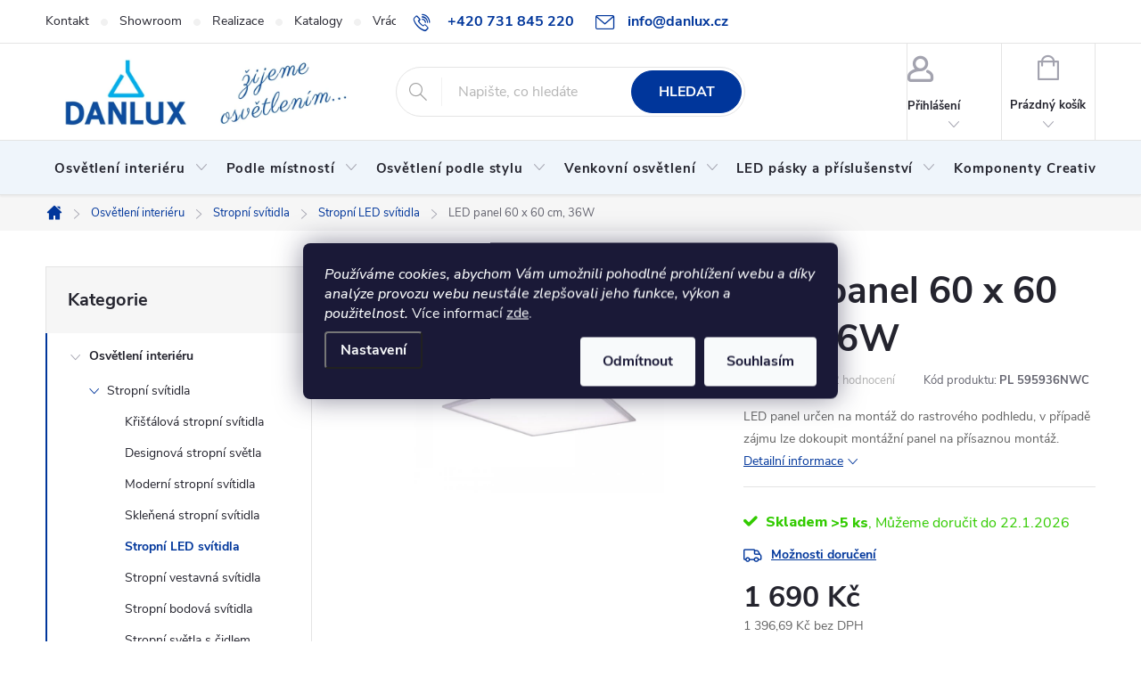

--- FILE ---
content_type: text/html; charset=utf-8
request_url: https://www.danlux.cz/led-60-x-60-cm--36w/
body_size: 47105
content:
<!doctype html><html lang="cs" dir="ltr" class="header-background-light external-fonts-loaded"><head><meta charset="utf-8" /><meta name="viewport" content="width=device-width,initial-scale=1" /><title>LED panel 60 x 60 cm, 36W - Danlux.cz</title><link rel="preconnect" href="https://cdn.myshoptet.com" /><link rel="dns-prefetch" href="https://cdn.myshoptet.com" /><link rel="preload" href="https://cdn.myshoptet.com/prj/dist/master/cms/libs/jquery/jquery-1.11.3.min.js" as="script" /><link href="https://cdn.myshoptet.com/prj/dist/master/cms/templates/frontend_templates/shared/css/font-face/source-sans-3.css" rel="stylesheet"><link href="https://cdn.myshoptet.com/prj/dist/master/cms/templates/frontend_templates/shared/css/font-face/exo-2.css" rel="stylesheet"><script>
dataLayer = [];
dataLayer.push({'shoptet' : {
    "pageId": 2265,
    "pageType": "productDetail",
    "currency": "CZK",
    "currencyInfo": {
        "decimalSeparator": ",",
        "exchangeRate": 1,
        "priceDecimalPlaces": 2,
        "symbol": "K\u010d",
        "symbolLeft": 0,
        "thousandSeparator": " "
    },
    "language": "cs",
    "projectId": 432271,
    "product": {
        "id": 15720,
        "guid": "bc3a627c-dd69-11eb-a476-ecf4bbd79d2f",
        "hasVariants": false,
        "codes": [
            {
                "code": "PL 595936NWC",
                "quantity": "> 5",
                "stocks": [
                    {
                        "id": "ext",
                        "quantity": "> 5"
                    }
                ]
            }
        ],
        "code": "PL 595936NWC",
        "name": "LED panel 60 x 60 cm, 36W",
        "appendix": "",
        "weight": 0,
        "manufacturer": "Sinclair",
        "manufacturerGuid": "1EF5333E841169D69878DA0BA3DED3EE",
        "currentCategory": "Osv\u011btlen\u00ed interi\u00e9ru | Stropn\u00ed sv\u00edtidla | Stropn\u00ed sv\u00edtidla LED",
        "currentCategoryGuid": "7b90593e-a5ba-11eb-9ff6-0cc47a6c9c84",
        "defaultCategory": "Osv\u011btlen\u00ed interi\u00e9ru | Stropn\u00ed sv\u00edtidla | Stropn\u00ed sv\u00edtidla LED",
        "defaultCategoryGuid": "7b90593e-a5ba-11eb-9ff6-0cc47a6c9c84",
        "currency": "CZK",
        "priceWithVat": 1690
    },
    "stocks": [
        {
            "id": "ext",
            "title": "Sklad",
            "isDeliveryPoint": 0,
            "visibleOnEshop": 1
        }
    ],
    "cartInfo": {
        "id": null,
        "freeShipping": false,
        "freeShippingFrom": 2499,
        "leftToFreeGift": {
            "formattedPrice": "2 000 K\u010d",
            "priceLeft": 2000
        },
        "freeGift": false,
        "leftToFreeShipping": {
            "priceLeft": 2499,
            "dependOnRegion": 0,
            "formattedPrice": "2 499 K\u010d"
        },
        "discountCoupon": [],
        "getNoBillingShippingPrice": {
            "withoutVat": 0,
            "vat": 0,
            "withVat": 0
        },
        "cartItems": [],
        "taxMode": "ORDINARY"
    },
    "cart": [],
    "customer": {
        "priceRatio": 1,
        "priceListId": 1,
        "groupId": null,
        "registered": false,
        "mainAccount": false
    }
}});
dataLayer.push({'cookie_consent' : {
    "marketing": "denied",
    "analytics": "denied"
}});
document.addEventListener('DOMContentLoaded', function() {
    shoptet.consent.onAccept(function(agreements) {
        if (agreements.length == 0) {
            return;
        }
        dataLayer.push({
            'cookie_consent' : {
                'marketing' : (agreements.includes(shoptet.config.cookiesConsentOptPersonalisation)
                    ? 'granted' : 'denied'),
                'analytics': (agreements.includes(shoptet.config.cookiesConsentOptAnalytics)
                    ? 'granted' : 'denied')
            },
            'event': 'cookie_consent'
        });
    });
});
</script>

<!-- Google Tag Manager -->
<script>(function(w,d,s,l,i){w[l]=w[l]||[];w[l].push({'gtm.start':
new Date().getTime(),event:'gtm.js'});var f=d.getElementsByTagName(s)[0],
j=d.createElement(s),dl=l!='dataLayer'?'&l='+l:'';j.async=true;j.src=
'https://www.googletagmanager.com/gtm.js?id='+i+dl;f.parentNode.insertBefore(j,f);
})(window,document,'script','dataLayer','GTM-XXXXXX');</script>
<!-- End Google Tag Manager -->

<meta property="og:type" content="website"><meta property="og:site_name" content="danlux.cz"><meta property="og:url" content="https://www.danlux.cz/led-60-x-60-cm--36w/"><meta property="og:title" content="LED panel 60 x 60 cm, 36W - Danlux.cz"><meta name="author" content="Danlux.cz"><meta name="web_author" content="Shoptet.cz"><meta name="dcterms.rightsHolder" content="www.danlux.cz"><meta name="robots" content="index,follow"><meta property="og:image" content="https://cdn.myshoptet.com/usr/www.danlux.cz/user/shop/big/15720_pl-595936nwc-800x600px-72dpi.png?68aec9a4"><meta property="og:description" content="LED panel 60 x 60 cm, 36W. LED panel určen na montáž do rastrového podhledu, v případě zájmu lze dokoupit montážní panel na přísaznou montáž."><meta name="description" content="LED panel 60 x 60 cm, 36W. LED panel určen na montáž do rastrového podhledu, v případě zájmu lze dokoupit montážní panel na přísaznou montáž."><meta property="product:price:amount" content="1690"><meta property="product:price:currency" content="CZK"><style>:root {--color-primary: #00369b;--color-primary-h: 219;--color-primary-s: 100%;--color-primary-l: 30%;--color-primary-hover: #0043c1;--color-primary-hover-h: 219;--color-primary-hover-s: 100%;--color-primary-hover-l: 38%;--color-secondary: #60c700;--color-secondary-h: 91;--color-secondary-s: 100%;--color-secondary-l: 39%;--color-secondary-hover: #006d00;--color-secondary-hover-h: 120;--color-secondary-hover-s: 100%;--color-secondary-hover-l: 21%;--color-tertiary: #539ae2;--color-tertiary-h: 210;--color-tertiary-s: 71%;--color-tertiary-l: 61%;--color-tertiary-hover: #ffffff;--color-tertiary-hover-h: 0;--color-tertiary-hover-s: 0%;--color-tertiary-hover-l: 100%;--color-header-background: #ffffff;--template-font: "Source Sans 3";--template-headings-font: "Exo 2";--header-background-url: url("[data-uri]");--cookies-notice-background: #1A1937;--cookies-notice-color: #F8FAFB;--cookies-notice-button-hover: #f5f5f5;--cookies-notice-link-hover: #27263f;--templates-update-management-preview-mode-content: "Náhled aktualizací šablony je aktivní pro váš prohlížeč."}</style>
    <script>var shoptet = shoptet || {};</script>
    <script src="https://cdn.myshoptet.com/prj/dist/master/shop/dist/main-3g-header.js.05f199e7fd2450312de2.js"></script>
<!-- User include --><!-- service 776(417) html code header -->
<link type="text/css" rel="stylesheet" media="all"  href="https://cdn.myshoptet.com/usr/paxio.myshoptet.com/user/documents/blank/style.css?v1602546"/>
<link href="https://cdn.myshoptet.com/prj/dist/master/shop/dist/font-shoptet-11.css.62c94c7785ff2cea73b2.css" rel="stylesheet">
<link href="https://cdn.myshoptet.com/usr/paxio.myshoptet.com/user/documents/blank/ikony.css?v9" rel="stylesheet">
<link type="text/css" rel="stylesheet" media="screen"  href="https://cdn.myshoptet.com/usr/paxio.myshoptet.com/user/documents/blank/preklady.css?v27" />
<link rel="stylesheet" href="https://cdn.myshoptet.com/usr/paxio.myshoptet.com/user/documents/blank/Slider/slick.css" />
<link rel="stylesheet" href="https://cdn.myshoptet.com/usr/paxio.myshoptet.com/user/documents/blank/Slider/slick-theme.css?v4" />
<link rel="stylesheet" href="https://cdn.myshoptet.com/usr/paxio.myshoptet.com/user/documents/blank/Slider/slick-classic.css?v3" />

<!-- api 428(82) html code header -->
<link rel="stylesheet" href="https://cdn.myshoptet.com/usr/api2.dklab.cz/user/documents/_doplnky/oblibene/432271/19/432271_19.css" type="text/css" /><style>
        :root {
            --dklab-favourites-flag-color: #071483;
            --dklab-favourites-flag-text-color: #FFFFFF;
            --dklab-favourites-add-text-color: #071483;            
            --dklab-favourites-remove-text-color: #071483;            
            --dklab-favourites-add-text-detail-color: #071483;            
            --dklab-favourites-remove-text-detail-color: #071483;            
            --dklab-favourites-header-icon-color: #071483;            
            --dklab-favourites-counter-color: #071483;            
        } </style>
<!-- api 1117(741) html code header -->
<link rel="stylesheet" href="https://cdn.myshoptet.com/usr/api2.dklab.cz/user/documents/_doplnky/faviExtra/432271/1/432271_1.css" type="text/css" /><style></style>
        <script type="text/javascript">
            window.faviPartnerEventsTracking = window.faviPartnerEventsTracking || function() {
            window.faviPartnerEventsTracking.queue.push(arguments);};
            window.faviPartnerEventsTracking.queue = window.faviPartnerEventsTracking.queue || [];            
            window.faviPartnerEventsTracking("init", "czz3pbdruwtvy0eerj08j41x3h13yy86", {debug: false,});                
            </script>
<!-- api 473(125) html code header -->

                <style>
                    #order-billing-methods .radio-wrapper[data-guid="f2eecb2b-9b1e-11ed-90ab-b8ca3a6a5ac4"]:not(.cggooglepay), #order-billing-methods .radio-wrapper[data-guid="1e2579a5-1472-11ec-90ab-b8ca3a6a5ac4"]:not(.cgapplepay) {
                        display: none;
                    }
                </style>
                <script type="text/javascript">
                    document.addEventListener('DOMContentLoaded', function() {
                        if (getShoptetDataLayer('pageType') === 'billingAndShipping') {
                            
                try {
                    if (window.ApplePaySession && window.ApplePaySession.canMakePayments()) {
                        document.querySelector('#order-billing-methods .radio-wrapper[data-guid="1e2579a5-1472-11ec-90ab-b8ca3a6a5ac4"]').classList.add('cgapplepay');
                    }
                } catch (err) {} 
            
                            
                const cgBaseCardPaymentMethod = {
                        type: 'CARD',
                        parameters: {
                            allowedAuthMethods: ["PAN_ONLY", "CRYPTOGRAM_3DS"],
                            allowedCardNetworks: [/*"AMEX", "DISCOVER", "INTERAC", "JCB",*/ "MASTERCARD", "VISA"]
                        }
                };
                
                function cgLoadScript(src, callback)
                {
                    var s,
                        r,
                        t;
                    r = false;
                    s = document.createElement('script');
                    s.type = 'text/javascript';
                    s.src = src;
                    s.onload = s.onreadystatechange = function() {
                        if ( !r && (!this.readyState || this.readyState == 'complete') )
                        {
                            r = true;
                            callback();
                        }
                    };
                    t = document.getElementsByTagName('script')[0];
                    t.parentNode.insertBefore(s, t);
                } 
                
                function cgGetGoogleIsReadyToPayRequest() {
                    return Object.assign(
                        {},
                        {
                            apiVersion: 2,
                            apiVersionMinor: 0
                        },
                        {
                            allowedPaymentMethods: [cgBaseCardPaymentMethod]
                        }
                    );
                }

                function onCgGooglePayLoaded() {
                    let paymentsClient = new google.payments.api.PaymentsClient({environment: 'PRODUCTION'});
                    paymentsClient.isReadyToPay(cgGetGoogleIsReadyToPayRequest()).then(function(response) {
                        if (response.result) {
                            document.querySelector('#order-billing-methods .radio-wrapper[data-guid="f2eecb2b-9b1e-11ed-90ab-b8ca3a6a5ac4"]').classList.add('cggooglepay');	 	 	 	 	 
                        }
                    })
                    .catch(function(err) {});
                }
                
                cgLoadScript('https://pay.google.com/gp/p/js/pay.js', onCgGooglePayLoaded);
            
                        }
                    });
                </script> 
                
<!-- api 1014(645) html code header -->
  <link rel="stylesheet" href="https://ratings.shoptet.imagineanything.cz/assets/classic_left-4c9f8f8ab658440e1897d782c25b3aaf35aa70f3c86be4d5ebe2357b70001714.css" />

<style>
    @media(min-width: 992px) {
      .gr { display: initial; }
    }

    @media (min-width: 576px) and (max-width: 992px) {
      .gr { display: initial; }
    }

    @media(max-width: 575px) {
      .gr { display: none; }
    }
</style>

<script>
  document.addEventListener('DOMContentLoaded', () => {
    let pages = ['homepage', 'category', 'productDetail', 'article', 'cart'];
    if(window.dataLayer && pages.includes(dataLayer[0].shoptet.pageType)) {
      let qs = (s) => document.querySelector(s);
      let ratings = qs('.s');
      let loaded = false;
      let badge = qs('.gr .p');
      let display = (e, s = 'initial') => { e.style['display'] = s };

      badge.addEventListener('click', () => {
        if (!loaded) {
          fetch('https://ratings.shoptet.imagineanything.cz/r2/432271.json')
            .then(r => r.json())
            .then(d => {
              d = d.reverse();
              for(let i = 0; i < d.length; i++) {
                h = `
                  <div class=w>
                    <div class=v>
                      <img class=o src=${d[i][0]}>
                    </div>
                    <div class=u>
                      <a class=nl href=${d[i][2]}>${d[i][3]}</a>
                      <p class=x>${d[i][4]}</p>
                      <div class=t>
                        <img class=st src=https://ratings.shoptet.imagineanything.cz/${d[i][5]}.png>
                        <span class=q>${d[i][6]}</span>
                      </div>
                    </div>
                  </div>
                `
                qs('.s .k').insertAdjacentHTML('afterbegin', h);
              };
              display(ratings);
            });
          loaded = true;
        } else {
          display(ratings);
        }
      });

      qs('.gr .c').addEventListener('click', () => {
        display(ratings, 'none');
      });

      if (qs('.js-siteCookies')) {
        document.addEventListener('shoptet.consent.set', () => display(badge, 'flex'));
      } else {
        display(badge, 'flex');
      }
    }
  });
</script>

<!-- service 1657(1242) html code header -->
<link rel="stylesheet" href="https://cdn.myshoptet.com/usr/akip.myshoptet.com/user/documents/contact-specialist/styles/addon/style.min.css?v=2">
<!-- service 428(82) html code header -->
<style>
@font-face {
    font-family: 'oblibene';
    src:  url('https://cdn.myshoptet.com/usr/api2.dklab.cz/user/documents/_doplnky/oblibene/font/oblibene.eot?v1');
    src:  url('https://cdn.myshoptet.com/usr/api2.dklab.cz/user/documents/_doplnky/oblibene/font/oblibene.eot?v1#iefix') format('embedded-opentype'),
    url('https://cdn.myshoptet.com/usr/api2.dklab.cz/user/documents/_doplnky/oblibene/font/oblibene.ttf?v1') format('truetype'),
    url('https://cdn.myshoptet.com/usr/api2.dklab.cz/user/documents/_doplnky/oblibene/font/oblibene.woff?v1') format('woff'),
    url('https://cdn.myshoptet.com/usr/api2.dklab.cz/user/documents/_doplnky/oblibene/font/oblibene.svg?v1') format('svg');
    font-weight: normal;
    font-style: normal;
}
</style>
<script>
var dklabFavIndividual;
</script>
<!-- service 1240(857) html code header -->
<script>
var host = "www.danlux.cz".replace(/(\.|\/|www)/g, '');
var src = "https://gateway.saimon.ai/" + host + "/loader.js"
var saimonScript = document.createElement('script');
saimonScript.src = src;
saimonScript.async = true;
saimonScript.fetchPriority = "high";
document.head.appendChild(saimonScript);

var timestamp = localStorage.getItem("sai-last-search");
var now = Date.now();

if (parseInt(timestamp) >= (now - 60 * 1000)) {
  document.documentElement.classList.add("--sai-search--active");
}
</script>

<style>
.--sai-search--active .in-vyhledavani #content {
	min-height: 90vh;
}

.--sai-search--active body:not(.--sai-result-page--inactive) #content .search-results-groups, 
.--sai-search--active body:not(.--sai-result-page--inactive) #content #products-found { 
	display: none; 
}
#sai--search-result-page #products-found,
#sai--search-result-page .search-results-groups{
	display: block !important; 
}
</style>
<!-- service 1908(1473) html code header -->
<script type="text/javascript">
    var eshop = {
        'host': 'www.danlux.cz',
        'projectId': 432271,
        'template': 'Classic',
        'lang': 'cs',
    };
</script>

<link href="https://cdn.myshoptet.com/usr/honzabartos.myshoptet.com/user/documents/style.css?v=292" rel="stylesheet"/>
<script src="https://cdn.myshoptet.com/usr/honzabartos.myshoptet.com/user/documents/script.js?v=298" type="text/javascript"></script>

<style>
.up-callout {
    background-color: rgba(33, 150, 243, 0.1); /* Soft info blue with transparency */
    border: 1px solid rgba(33, 150, 243, 0.3); /* Subtle blue border */
    border-radius: 8px; /* Rounded corners */
    padding: 15px 20px; /* Comfortable padding */
    box-shadow: 0 2px 5px rgba(0, 0, 0, 0.1); /* Subtle shadow for depth */
    max-width: 600px; /* Optional: Limits width for readability */
    margin: 20px auto; /* Centers the box with some spacing */
}

.up-callout p {
    margin: 0; /* Removes default paragraph margin */
    color: #333; /* Dark text for contrast */
    font-size: 16px; /* Readable font size */
    line-height: 1.5; /* Improves readability */
}
</style>
<!-- project html code header -->
<link rel="dns-prefetch" href="https://app.danlux.cz">
<link rel="preconnect" href="https://app.danlux.cz" crossorigin>

<!-- last commit number:0f784e7b39 -->
<script>(function(w,d,s,l,i){w[l]=w[l]||[];w[l].push({'gtm.start':
new Date().getTime(),event:'gtm.js'});var f=d.getElementsByTagName(s)[0],
j=d.createElement(s),dl=l!='dataLayer'?'&l='+l:'';j.async=true;j.src=
'https://nxa.danlux.cz/gtm.js?id='+i+dl;f.parentNode.insertBefore(j,f);
})(window,document,'script','dataLayer','GTM-MPS97DRN');</script>


<style>
/* PŘIDÁNÍ E-MAILOVÉ ADRESY DO HLAVIČKY WEBU */

@media screen and (min-width: 1200px){
.top-navigation-bar .project-email {display: inline-block;font-size: 16px;font-weight: bold;margin-left: 24px;color: var(--color-primary);}
a.project-email::before {content: '\e910';font-size: 16px;}
}
@media screen and (min-width: 360px) and (max-width: 767px){
.top-navigation-contacts{display: block !important;}
.top-navigation-contacts .project-phone{display: none !important;}
.top-navigation-contacts .project-email{display: block !important;position: absolute;right: 164px;top: 15px;color: #A3A3AF;}
a.project-email::before {content: '\e910';}
.top-navigation-contacts .project-email span{display: none;}
}
</style>

<meta name="facebook-domain-verification" content="fakps1yfhrgwhm34t417jqwhb3284b" />

<style> .type-index .welcome-wrapper { display: none; } </style>
<link href="https://api.fv-studio.cz/user/documents/upload/clients/tasks/danlux.cz/sliders.css?v=1&v=" rel="stylesheet" />

<style>
/* TRVALÉ ZOBRAZENÍ POLE PRO SLEVOVÝ KUPON */

.discount-coupon:not(.uplatneno) form {display: block;margin-top: 0;}
.kupon-odkaz{display: none;}
</style>
<style type="text/css">
#manufacturer-filter {
display: none !important;
}
.slider-wrapper-params {
    margin: 10px auto;
}

.cely-clanek {
display: none;
}
</style>
<link rel="stylesheet" href="/user/documents/allstyle.css?v=1111">
<link rel="preconnect" href="https://fonts.googleapis.com">
<link rel="preconnect" href="https://fonts.gstatic.com" crossorigin>
<link href="https://fonts.googleapis.com/css2?family=Nunito+Sans:ital,wght@0,500;0,800;1,500&display=swap" rel="stylesheet">
<!-- previous commit number 8345879736 -->
<link href="/user/documents/igt_assets/style_1a839c71e9.css" type="text/css" rel="stylesheet" media="screen"/>

<style>
/* ZMĚNA BARVY POZADÍ HLAVNÍHO MENU */

@media screen and (min-width: 768px) {
#header::after {background-color: #eff5fb;} /* BARVA POZADÍ MENU */
.navigation-in {background-color: transparent;}
.navigation-in &gt; ul &gt; li &gt; a, .submenu-arrow::after {color: #fff;} /* BARVA TEXTU V MENU */
.menu-helper::after {color: #000000;} /* BARVA HAMBURGERU */
}
</style>

<style>
/* ÚPRAVA VELIKOSTI LOGA V HLAVIČCE - ČÍSLICE 60 UDÁVÁ VÝŠKU LOGA V PIXELECH*/

#header .site-name a img {max-height: 100px;} 
</style>

<style>
/* TLAČÍTKA SE ZAOBALENÝMI ROHY */

.btn:not(.cart-count), .compact-form .form-control, .pagination > a, .pagination > strong, a.login-btn{border-radius: 30px;}
</style>

<style>
/* úprava doplňku upsell cross sell - nabídka u produktu */
.up-product-wrapper .up-variants {
  width: 350px !important;
}

.up-product-wrapper .up-product-variants {
    justify-self: start !important;
}
.products-block .p-bottom .price-additional{min-height: 36px;display: flex;flex-wrap: wrap;align-items: flex-end;}
.product .availability{min-height: 34px;}
@media screen and (min-width: 768px){
.navigation-in > ul > li > a{padding: 24px 10px;}
}

.fav-cat h4{font-size: 30px;}
h4.homepage-group-title, .h4.homepage-group-title{font-size: 30px;}
.p-info-wrapper .detail-parameters th{font-size: 16px;}
.navigation-in > ul > li > a{font-size: 15px;}
.top-navigation-bar-menu li a{font-size: 14px;}
</style>


<!-- /User include --><link rel="shortcut icon" href="/favicon.ico" type="image/x-icon" /><link rel="canonical" href="https://www.danlux.cz/led-60-x-60-cm--36w/" />    <!-- Global site tag (gtag.js) - Google Analytics -->
    <script async src="https://www.googletagmanager.com/gtag/js?id=G-HES5M6MCLW"></script>
    <script>
        
        window.dataLayer = window.dataLayer || [];
        function gtag(){dataLayer.push(arguments);}
        

                    console.debug('default consent data');

            gtag('consent', 'default', {"ad_storage":"denied","analytics_storage":"denied","ad_user_data":"denied","ad_personalization":"denied","wait_for_update":500});
            dataLayer.push({
                'event': 'default_consent'
            });
        
        gtag('js', new Date());

        
                gtag('config', 'G-HES5M6MCLW', {"groups":"GA4","send_page_view":false,"content_group":"productDetail","currency":"CZK","page_language":"cs"});
        
        
        
        
        
        
                    gtag('event', 'page_view', {"send_to":"GA4","page_language":"cs","content_group":"productDetail","currency":"CZK"});
        
                gtag('set', 'currency', 'CZK');

        gtag('event', 'view_item', {
            "send_to": "UA",
            "items": [
                {
                    "id": "PL 595936NWC",
                    "name": "LED panel 60 x 60 cm, 36W",
                    "category": "Osv\u011btlen\u00ed interi\u00e9ru \/ Stropn\u00ed sv\u00edtidla \/ Stropn\u00ed sv\u00edtidla LED",
                                        "brand": "Sinclair",
                                                            "price": 1396.69
                }
            ]
        });
        
        
        
        
        
                    gtag('event', 'view_item', {"send_to":"GA4","page_language":"cs","content_group":"productDetail","value":1396.6900000000001,"currency":"CZK","items":[{"item_id":"PL 595936NWC","item_name":"LED panel 60 x 60 cm, 36W","item_brand":"Sinclair","item_category":"Osv\u011btlen\u00ed interi\u00e9ru","item_category2":"Stropn\u00ed sv\u00edtidla","item_category3":"Stropn\u00ed sv\u00edtidla LED","price":1396.6900000000001,"quantity":1,"index":0}]});
        
        
        
        
        
        
        
        document.addEventListener('DOMContentLoaded', function() {
            if (typeof shoptet.tracking !== 'undefined') {
                for (var id in shoptet.tracking.bannersList) {
                    gtag('event', 'view_promotion', {
                        "send_to": "UA",
                        "promotions": [
                            {
                                "id": shoptet.tracking.bannersList[id].id,
                                "name": shoptet.tracking.bannersList[id].name,
                                "position": shoptet.tracking.bannersList[id].position
                            }
                        ]
                    });
                }
            }

            shoptet.consent.onAccept(function(agreements) {
                if (agreements.length !== 0) {
                    console.debug('gtag consent accept');
                    var gtagConsentPayload =  {
                        'ad_storage': agreements.includes(shoptet.config.cookiesConsentOptPersonalisation)
                            ? 'granted' : 'denied',
                        'analytics_storage': agreements.includes(shoptet.config.cookiesConsentOptAnalytics)
                            ? 'granted' : 'denied',
                                                                                                'ad_user_data': agreements.includes(shoptet.config.cookiesConsentOptPersonalisation)
                            ? 'granted' : 'denied',
                        'ad_personalization': agreements.includes(shoptet.config.cookiesConsentOptPersonalisation)
                            ? 'granted' : 'denied',
                        };
                    console.debug('update consent data', gtagConsentPayload);
                    gtag('consent', 'update', gtagConsentPayload);
                    dataLayer.push(
                        { 'event': 'update_consent' }
                    );
                }
            });
        });
    </script>
<script>
    (function(t, r, a, c, k, i, n, g) { t['ROIDataObject'] = k;
    t[k]=t[k]||function(){ (t[k].q=t[k].q||[]).push(arguments) },t[k].c=i;n=r.createElement(a),
    g=r.getElementsByTagName(a)[0];n.async=1;n.src=c;g.parentNode.insertBefore(n,g)
    })(window, document, 'script', '//www.heureka.cz/ocm/sdk.js?source=shoptet&version=2&page=product_detail', 'heureka', 'cz');

    heureka('set_user_consent', 0);
</script>
</head><body class="desktop id-2265 in-stropni-svitidla-led template-11 type-product type-detail multiple-columns-body columns-mobile-2 columns-3 blank-mode blank-mode-css ums_forms_redesign--off ums_a11y_category_page--on ums_discussion_rating_forms--off ums_flags_display_unification--on ums_a11y_login--on mobile-header-version-0">
        <div id="fb-root"></div>
        <script>
            window.fbAsyncInit = function() {
                FB.init({
//                    appId            : 'your-app-id',
                    autoLogAppEvents : true,
                    xfbml            : true,
                    version          : 'v19.0'
                });
            };
        </script>
        <script async defer crossorigin="anonymous" src="https://connect.facebook.net/cs_CZ/sdk.js"></script>
<!-- Google Tag Manager (noscript) -->
<noscript><iframe src="https://www.googletagmanager.com/ns.html?id=GTM-XXXXXX"
height="0" width="0" style="display:none;visibility:hidden"></iframe></noscript>
<!-- End Google Tag Manager (noscript) -->

    <div class="siteCookies siteCookies--center siteCookies--dark js-siteCookies" role="dialog" data-testid="cookiesPopup" data-nosnippet>
        <div class="siteCookies__form">
            <div class="siteCookies__content">
                <div class="siteCookies__text">
                    <em>Používáme cookies, abychom Vám umožnili pohodlné prohlížení webu a díky analýze provozu webu neustále zlepšovali jeho funkce, výkon a použitelnost.</em> Více informací <a href="http://www.danlux.cz/podminky-ochrany-osobnich-udaju/" target="\">zde</a>.
                </div>
                <p class="siteCookies__links">
                    <button class="siteCookies__link js-cookies-settings" aria-label="Nastavení cookies" data-testid="cookiesSettings">Nastavení</button>
                </p>
            </div>
            <div class="siteCookies__buttonWrap">
                                    <button class="siteCookies__button js-cookiesConsentSubmit" value="reject" aria-label="Odmítnout cookies" data-testid="buttonCookiesReject">Odmítnout</button>
                                <button class="siteCookies__button js-cookiesConsentSubmit" value="all" aria-label="Přijmout cookies" data-testid="buttonCookiesAccept">Souhlasím</button>
            </div>
        </div>
        <script>
            document.addEventListener("DOMContentLoaded", () => {
                const siteCookies = document.querySelector('.js-siteCookies');
                document.addEventListener("scroll", shoptet.common.throttle(() => {
                    const st = document.documentElement.scrollTop;
                    if (st > 1) {
                        siteCookies.classList.add('siteCookies--scrolled');
                    } else {
                        siteCookies.classList.remove('siteCookies--scrolled');
                    }
                }, 100));
            });
        </script>
    </div>
<a href="#content" class="skip-link sr-only">Přejít na obsah</a><div class="overall-wrapper"><div class="user-action"><div class="container">
    <div class="user-action-in">
                    <div id="login" class="user-action-login popup-widget login-widget" role="dialog" aria-labelledby="loginHeading">
        <div class="popup-widget-inner">
                            <h2 id="loginHeading">Přihlášení k vašemu účtu</h2><div id="customerLogin"><form action="/action/Customer/Login/" method="post" id="formLoginIncluded" class="csrf-enabled formLogin" data-testid="formLogin"><input type="hidden" name="referer" value="" /><div class="form-group"><div class="input-wrapper email js-validated-element-wrapper no-label"><input type="email" name="email" class="form-control" autofocus placeholder="E-mailová adresa (např. jan@novak.cz)" data-testid="inputEmail" autocomplete="email" required /></div></div><div class="form-group"><div class="input-wrapper password js-validated-element-wrapper no-label"><input type="password" name="password" class="form-control" placeholder="Heslo" data-testid="inputPassword" autocomplete="current-password" required /><span class="no-display">Nemůžete vyplnit toto pole</span><input type="text" name="surname" value="" class="no-display" /></div></div><div class="form-group"><div class="login-wrapper"><button type="submit" class="btn btn-secondary btn-text btn-login" data-testid="buttonSubmit">Přihlásit se</button><div class="password-helper"><a href="/registrace/" data-testid="signup" rel="nofollow">Nová registrace</a><a href="/klient/zapomenute-heslo/" rel="nofollow">Zapomenuté heslo</a></div></div></div></form>
</div>                    </div>
    </div>

                            <div id="cart-widget" class="user-action-cart popup-widget cart-widget loader-wrapper" data-testid="popupCartWidget" role="dialog" aria-hidden="true">
    <div class="popup-widget-inner cart-widget-inner place-cart-here">
        <div class="loader-overlay">
            <div class="loader"></div>
        </div>
    </div>

    <div class="cart-widget-button">
        <a href="/kosik/" class="btn btn-conversion" id="continue-order-button" rel="nofollow" data-testid="buttonNextStep">Pokračovat do košíku</a>
    </div>
</div>
            </div>
</div>
</div><div class="top-navigation-bar" data-testid="topNavigationBar">

    <div class="container">

        <div class="top-navigation-contacts">
            <strong>Zákaznická podpora:</strong><a href="tel:+420731845220" class="project-phone" aria-label="Zavolat na +420731845220" data-testid="contactboxPhone"><span>+420 731 845 220</span></a><a href="mailto:info@danlux.cz" class="project-email" data-testid="contactboxEmail"><span>info@danlux.cz</span></a>        </div>

                            <div class="top-navigation-menu">
                <div class="top-navigation-menu-trigger"></div>
                <ul class="top-navigation-bar-menu">
                                            <li class="top-navigation-menu-item-29">
                            <a href="/kontakt/">Kontakt</a>
                        </li>
                                            <li class="top-navigation-menu-item-2526">
                            <a href="/showroom/">Showroom</a>
                        </li>
                                            <li class="top-navigation-menu-item-4280">
                            <a href="/realizace/">Realizace</a>
                        </li>
                                            <li class="top-navigation-menu-item-2430">
                            <a href="/katalogy/">Katalogy</a>
                        </li>
                                            <li class="top-navigation-menu-item-4370">
                            <a href="/vraceni-zbozi-a-reklamace/">Vrácení zboží a reklamace</a>
                        </li>
                                            <li class="top-navigation-menu-item-2532">
                            <a href="/o-nas/">O nás</a>
                        </li>
                                            <li class="top-navigation-menu-item-2907">
                            <a href="/b2b-spoluprace/">B2B spolupráce</a>
                        </li>
                                            <li class="top-navigation-menu-item--51">
                            <a href="/hodnoceni-obchodu/">Hodnocení obchodu</a>
                        </li>
                                            <li class="top-navigation-menu-item-39">
                            <a href="/obchodni-podminky/">Obchodní podmínky</a>
                        </li>
                                            <li class="top-navigation-menu-item-691">
                            <a href="/podminky-ochrany-osobnich-udaju/">Podmínky ochrany osobních údajů </a>
                        </li>
                                    </ul>
                <ul class="top-navigation-bar-menu-helper"></ul>
            </div>
        
        <div class="top-navigation-tools top-navigation-tools--language">
            <div class="responsive-tools">
                <a href="#" class="toggle-window" data-target="search" aria-label="Hledat" data-testid="linkSearchIcon"></a>
                                                            <a href="#" class="toggle-window" data-target="login"></a>
                                                    <a href="#" class="toggle-window" data-target="navigation" aria-label="Menu" data-testid="hamburgerMenu"></a>
            </div>
                        <button class="top-nav-button top-nav-button-login toggle-window" type="button" data-target="login" aria-haspopup="dialog" aria-controls="login" aria-expanded="false" data-testid="signin"><span>Přihlášení</span></button>        </div>

    </div>

</div>
<header id="header"><div class="container navigation-wrapper">
    <div class="header-top">
        <div class="site-name-wrapper">
            <div class="site-name"><a href="/" data-testid="linkWebsiteLogo"><img src="https://cdn.myshoptet.com/usr/www.danlux.cz/user/logos/3ktu90pa.png" alt="Danlux.cz" fetchpriority="low" /></a></div>        </div>
        <div class="search" itemscope itemtype="https://schema.org/WebSite">
            <meta itemprop="headline" content="Stropní svítidla LED"/><meta itemprop="url" content="https://www.danlux.cz"/><meta itemprop="text" content="LED panel 60 x 60 cm, 36W. LED panel určen na montáž do rastrového podhledu, v případě zájmu lze dokoupit montážní panel na přísaznou montáž."/>            <form action="/action/ProductSearch/prepareString/" method="post"
    id="formSearchForm" class="search-form compact-form js-search-main"
    itemprop="potentialAction" itemscope itemtype="https://schema.org/SearchAction" data-testid="searchForm">
    <fieldset>
        <meta itemprop="target"
            content="https://www.danlux.cz/vyhledavani/?string={string}"/>
        <input type="hidden" name="language" value="cs"/>
        
            
<input
    type="search"
    name="string"
        class="query-input form-control search-input js-search-input"
    placeholder="Napište, co hledáte"
    autocomplete="off"
    required
    itemprop="query-input"
    aria-label="Vyhledávání"
    data-testid="searchInput"
>
            <button type="submit" class="btn btn-default" data-testid="searchBtn">Hledat</button>
        
    </fieldset>
</form>
        </div>
        <div class="navigation-buttons">
                
    <a href="/kosik/" class="btn btn-icon toggle-window cart-count" data-target="cart" data-hover="true" data-redirect="true" data-testid="headerCart" rel="nofollow" aria-haspopup="dialog" aria-expanded="false" aria-controls="cart-widget">
        
                <span class="sr-only">Nákupní košík</span>
        
            <span class="cart-price visible-lg-inline-block" data-testid="headerCartPrice">
                                    Prázdný košík                            </span>
        
    
            </a>
        </div>
    </div>
    <nav id="navigation" aria-label="Hlavní menu" data-collapsible="true"><div class="navigation-in menu"><ul class="menu-level-1" role="menubar" data-testid="headerMenuItems"><li class="menu-item-2046 ext" role="none"><a href="/osvetleni-interieru/" data-testid="headerMenuItem" role="menuitem" aria-haspopup="true" aria-expanded="false"><b>Osvětlení interiéru</b><span class="submenu-arrow"></span></a><ul class="menu-level-2" aria-label="Osvětlení interiéru" tabindex="-1" role="menu"><li class="menu-item-2253 has-third-level" role="none"><a href="/stropni-svitidla/" class="menu-image" data-testid="headerMenuItem" tabindex="-1" aria-hidden="true"><img src="data:image/svg+xml,%3Csvg%20width%3D%22140%22%20height%3D%22100%22%20xmlns%3D%22http%3A%2F%2Fwww.w3.org%2F2000%2Fsvg%22%3E%3C%2Fsvg%3E" alt="" aria-hidden="true" width="140" height="100"  data-src="https://cdn.myshoptet.com/usr/www.danlux.cz/user/categories/thumb/14-1.png" fetchpriority="low" /></a><div><a href="/stropni-svitidla/" data-testid="headerMenuItem" role="menuitem"><span>Stropní svítidla</span></a>
                                                    <ul class="menu-level-3" role="menu">
                                                                    <li class="menu-item-2256" role="none">
                                        <a href="/stropni-kristalova-svitidla/" data-testid="headerMenuItem" role="menuitem">
                                            Křišťálová stropní svítidla</a>,                                    </li>
                                                                    <li class="menu-item-2259" role="none">
                                        <a href="/stropni-svitidla-designova/" data-testid="headerMenuItem" role="menuitem">
                                            Designová stropní světla</a>,                                    </li>
                                                                    <li class="menu-item-2262" role="none">
                                        <a href="/stropni-svitidla-moderni/" data-testid="headerMenuItem" role="menuitem">
                                            Moderní stropní svítidla</a>,                                    </li>
                                                                    <li class="menu-item-4373" role="none">
                                        <a href="/sklenena-stropni-svitidla/" data-testid="headerMenuItem" role="menuitem">
                                            Skleňená stropní svítidla</a>,                                    </li>
                                                                    <li class="menu-item-2265" role="none">
                                        <a href="/stropni-svitidla-led/" class="active" data-testid="headerMenuItem" role="menuitem">
                                            Stropní LED svítidla</a>,                                    </li>
                                                                    <li class="menu-item-2271" role="none">
                                        <a href="/stropni-vestavna-svitidla/" data-testid="headerMenuItem" role="menuitem">
                                            Stropní vestavná svítidla</a>,                                    </li>
                                                                    <li class="menu-item-2274" role="none">
                                        <a href="/stropni-svitidla-bodova/" data-testid="headerMenuItem" role="menuitem">
                                            Stropní bodová svítidla</a>,                                    </li>
                                                                    <li class="menu-item-4026" role="none">
                                        <a href="/stropni-svitidla-s-cidlem-2/" data-testid="headerMenuItem" role="menuitem">
                                            Stropní světla s čidlem</a>,                                    </li>
                                                                    <li class="menu-item-4033" role="none">
                                        <a href="/stropni-svitidla-prisazena/" data-testid="headerMenuItem" role="menuitem">
                                            Přisazená stropní svítidla</a>,                                    </li>
                                                                    <li class="menu-item-4036" role="none">
                                        <a href="/stropni-svetla-s-ventilatorem/" data-testid="headerMenuItem" role="menuitem">
                                            Stropní světla s ventilátorem</a>,                                    </li>
                                                                    <li class="menu-item-4193" role="none">
                                        <a href="/stropni-svitidla-24v/" data-testid="headerMenuItem" role="menuitem">
                                            Stropní svítidla 24V</a>,                                    </li>
                                                                    <li class="menu-item-4199" role="none">
                                        <a href="/stropni-linearni-svitidla/" data-testid="headerMenuItem" role="menuitem">
                                            Stropní lineární svítidla</a>                                    </li>
                                                            </ul>
                        </div></li><li class="menu-item-2229 has-third-level" role="none"><a href="/zavesna-svitidla-a-lustry/" class="menu-image" data-testid="headerMenuItem" tabindex="-1" aria-hidden="true"><img src="data:image/svg+xml,%3Csvg%20width%3D%22140%22%20height%3D%22100%22%20xmlns%3D%22http%3A%2F%2Fwww.w3.org%2F2000%2Fsvg%22%3E%3C%2Fsvg%3E" alt="" aria-hidden="true" width="140" height="100"  data-src="https://cdn.myshoptet.com/usr/www.danlux.cz/user/categories/thumb/41475_size7.jpg" fetchpriority="low" /></a><div><a href="/zavesna-svitidla-a-lustry/" data-testid="headerMenuItem" role="menuitem"><span>Závěsná svítidla a lustry</span></a>
                                                    <ul class="menu-level-3" role="menu">
                                                                    <li class="menu-item-2244" role="none">
                                        <a href="/zavesna-svitidla-do-obyvaciho-pokoje/" data-testid="headerMenuItem" role="menuitem">
                                            Závěsná svítidla do obývacího pokoje</a>,                                    </li>
                                                                    <li class="menu-item-2247" role="none">
                                        <a href="/zavesna-svitidla-moderni/" data-testid="headerMenuItem" role="menuitem">
                                            Závěsná svítidla moderní</a>,                                    </li>
                                                                    <li class="menu-item-2235" role="none">
                                        <a href="/zavesna-led-svitidla/" data-testid="headerMenuItem" role="menuitem">
                                            LED závěsná svítidla</a>,                                    </li>
                                                                    <li class="menu-item-2250" role="none">
                                        <a href="/zavesna-svitidla-nad-stul/" data-testid="headerMenuItem" role="menuitem">
                                            Závěsná svítidla nad stůl</a>,                                    </li>
                                                                    <li class="menu-item-3307" role="none">
                                        <a href="/zavesna-linearni-svitidla/" data-testid="headerMenuItem" role="menuitem">
                                            Závěsná lineární svítidla</a>,                                    </li>
                                                                    <li class="menu-item-3757" role="none">
                                        <a href="/zavesna-sklenena-svitidla/" data-testid="headerMenuItem" role="menuitem">
                                            Závěsná skleněná svítidla</a>,                                    </li>
                                                                    <li class="menu-item-4130" role="none">
                                        <a href="/zavesna-svitidla-na-zarovku/" data-testid="headerMenuItem" role="menuitem">
                                            Závěsná svítidla na žárovku</a>,                                    </li>
                                                                    <li class="menu-item-4238" role="none">
                                        <a href="/zavesna-svitidla-tubusy/" data-testid="headerMenuItem" role="menuitem">
                                            Závěsná svítidla - tubusy</a>,                                    </li>
                                                                    <li class="menu-item-4241" role="none">
                                        <a href="/zavesna-prstencova-svitidla/" data-testid="headerMenuItem" role="menuitem">
                                            Závěsná prstencová svítidla</a>,                                    </li>
                                                                    <li class="menu-item-4361" role="none">
                                        <a href="/zavesna-svitidla-polokoule/" data-testid="headerMenuItem" role="menuitem">
                                            Závěsná svítidla - polokoule</a>,                                    </li>
                                                                    <li class="menu-item-2232" role="none">
                                        <a href="/zavesna-kristalova-svitidla/" data-testid="headerMenuItem" role="menuitem">
                                            Závěsná křišťálová svítidla</a>,                                    </li>
                                                                    <li class="menu-item-4382" role="none">
                                        <a href="/zavesna-textilni-svitidla/" data-testid="headerMenuItem" role="menuitem">
                                            Závěsná textilní svítidla</a>                                    </li>
                                                            </ul>
                        </div></li><li class="menu-item-2049 has-third-level" role="none"><a href="/bodovky-vestavene/" class="menu-image" data-testid="headerMenuItem" tabindex="-1" aria-hidden="true"><img src="data:image/svg+xml,%3Csvg%20width%3D%22140%22%20height%3D%22100%22%20xmlns%3D%22http%3A%2F%2Fwww.w3.org%2F2000%2Fsvg%22%3E%3C%2Fsvg%3E" alt="" aria-hidden="true" width="140" height="100"  data-src="https://cdn.myshoptet.com/usr/www.danlux.cz/user/categories/thumb/splash-pic-07-1.jpg" fetchpriority="low" /></a><div><a href="/bodovky-vestavene/" data-testid="headerMenuItem" role="menuitem"><span>Zápustná svítidla</span></a>
                                                    <ul class="menu-level-3" role="menu">
                                                                    <li class="menu-item-2052" role="none">
                                        <a href="/bodovky-led/" data-testid="headerMenuItem" role="menuitem">
                                            Zápustné bodovky LED</a>,                                    </li>
                                                                    <li class="menu-item-3104" role="none">
                                        <a href="/bodovky-na-zarovku/" data-testid="headerMenuItem" role="menuitem">
                                            Zápustné bodovky na žárovku</a>,                                    </li>
                                                                    <li class="menu-item-4133" role="none">
                                        <a href="/bodovky-24v/" data-testid="headerMenuItem" role="menuitem">
                                            Zápustné bodovky 24V</a>,                                    </li>
                                                                    <li class="menu-item-4244" role="none">
                                        <a href="/zapustna-vyklopna-svitidla/" data-testid="headerMenuItem" role="menuitem">
                                            Zápustná výklopná svítidla</a>,                                    </li>
                                                                    <li class="menu-item-4471" role="none">
                                        <a href="/zapustne-bodovky-kulate/" data-testid="headerMenuItem" role="menuitem">
                                            Zápustné bodovky kulaté</a>,                                    </li>
                                                                    <li class="menu-item-4474" role="none">
                                        <a href="/zapustne-bodovky-hranate/" data-testid="headerMenuItem" role="menuitem">
                                            Zápustné bodovky hranaté</a>,                                    </li>
                                                                    <li class="menu-item-4542" role="none">
                                        <a href="/zapustne-bodovky-do-koupelny-2/" data-testid="headerMenuItem" role="menuitem">
                                            Zápustné bodovky do koupelny</a>                                    </li>
                                                            </ul>
                        </div></li><li class="menu-item-2445 has-third-level" role="none"><a href="/spotove-a-bodove-osvetleni/" class="menu-image" data-testid="headerMenuItem" tabindex="-1" aria-hidden="true"><img src="data:image/svg+xml,%3Csvg%20width%3D%22140%22%20height%3D%22100%22%20xmlns%3D%22http%3A%2F%2Fwww.w3.org%2F2000%2Fsvg%22%3E%3C%2Fsvg%3E" alt="" aria-hidden="true" width="140" height="100"  data-src="https://cdn.myshoptet.com/usr/www.danlux.cz/user/categories/thumb/stropni-svitidlo-rondoo-cerne-zuma-line.jpg" fetchpriority="low" /></a><div><a href="/spotove-a-bodove-osvetleni/" data-testid="headerMenuItem" role="menuitem"><span>Stropní bodovky</span></a>
                                                    <ul class="menu-level-3" role="menu">
                                                                    <li class="menu-item-3107" role="none">
                                        <a href="/1-zdrojove-osvetleni/" data-testid="headerMenuItem" role="menuitem">
                                            1-zdrojové osvětlení</a>,                                    </li>
                                                                    <li class="menu-item-3110" role="none">
                                        <a href="/vice-zdrojove-osvetleni/" data-testid="headerMenuItem" role="menuitem">
                                            Více zdrojové osvětlení</a>                                    </li>
                                                            </ul>
                        </div></li><li class="menu-item-2067 has-third-level" role="none"><a href="/designova-svitidla/" class="menu-image" data-testid="headerMenuItem" tabindex="-1" aria-hidden="true"><img src="data:image/svg+xml,%3Csvg%20width%3D%22140%22%20height%3D%22100%22%20xmlns%3D%22http%3A%2F%2Fwww.w3.org%2F2000%2Fsvg%22%3E%3C%2Fsvg%3E" alt="" aria-hidden="true" width="140" height="100"  data-src="https://cdn.myshoptet.com/usr/www.danlux.cz/user/categories/thumb/13-1.png" fetchpriority="low" /></a><div><a href="/designova-svitidla/" data-testid="headerMenuItem" role="menuitem"><span>Designová svítidla</span></a>
                                                    <ul class="menu-level-3" role="menu">
                                                                    <li class="menu-item-2070" role="none">
                                        <a href="/designove-stolni-lampy/" data-testid="headerMenuItem" role="menuitem">
                                            Designové stolní lampy</a>,                                    </li>
                                                                    <li class="menu-item-2076" role="none">
                                        <a href="/designove-stojaci-lampy/" data-testid="headerMenuItem" role="menuitem">
                                            Designové stojací lampy</a>,                                    </li>
                                                                    <li class="menu-item-2073" role="none">
                                        <a href="/designova-stropni-svitidla/" data-testid="headerMenuItem" role="menuitem">
                                            Designová stropní svítidla</a>,                                    </li>
                                                                    <li class="menu-item-2079" role="none">
                                        <a href="/designove-lustry/" data-testid="headerMenuItem" role="menuitem">
                                            Designové lustry</a>,                                    </li>
                                                                    <li class="menu-item-2082" role="none">
                                        <a href="/designova-nastenna-svitidla/" data-testid="headerMenuItem" role="menuitem">
                                            Designová nástěnná svítidla</a>,                                    </li>
                                                                    <li class="menu-item-2424" role="none">
                                        <a href="/designova-zavesna-svitidla/" data-testid="headerMenuItem" role="menuitem">
                                            Designová závěsná svítidla</a>                                    </li>
                                                            </ul>
                        </div></li><li class="menu-item-2103 has-third-level" role="none"><a href="/lampy/" class="menu-image" data-testid="headerMenuItem" tabindex="-1" aria-hidden="true"><img src="data:image/svg+xml,%3Csvg%20width%3D%22140%22%20height%3D%22100%22%20xmlns%3D%22http%3A%2F%2Fwww.w3.org%2F2000%2Fsvg%22%3E%3C%2Fsvg%3E" alt="" aria-hidden="true" width="140" height="100"  data-src="https://cdn.myshoptet.com/usr/www.danlux.cz/user/categories/thumb/146317_web001_tridente_pt1_zoom.png" fetchpriority="low" /></a><div><a href="/lampy/" data-testid="headerMenuItem" role="menuitem"><span>Lampy</span></a>
                                                    <ul class="menu-level-3" role="menu">
                                                                    <li class="menu-item-2106" role="none">
                                        <a href="/lampy-stolni/" data-testid="headerMenuItem" role="menuitem">
                                            Lampy stolní</a>,                                    </li>
                                                                    <li class="menu-item-2109" role="none">
                                        <a href="/lampy-stojaci/" data-testid="headerMenuItem" role="menuitem">
                                            Lampy stojací</a>,                                    </li>
                                                                    <li class="menu-item-3761" role="none">
                                        <a href="/lampy-s-klipem/" data-testid="headerMenuItem" role="menuitem">
                                            Lampy s klipem</a>,                                    </li>
                                                                    <li class="menu-item-4001" role="none">
                                        <a href="/lampy-na-cteni-k-posteli/" data-testid="headerMenuItem" role="menuitem">
                                            Lampy na čtení k posteli</a>,                                    </li>
                                                                    <li class="menu-item-4004" role="none">
                                        <a href="/prenosne-lampy/" data-testid="headerMenuItem" role="menuitem">
                                            Přenosné lampy</a>                                    </li>
                                                            </ul>
                        </div></li><li class="menu-item-2130 has-third-level" role="none"><a href="/led-osvetleni/" class="menu-image" data-testid="headerMenuItem" tabindex="-1" aria-hidden="true"><img src="data:image/svg+xml,%3Csvg%20width%3D%22140%22%20height%3D%22100%22%20xmlns%3D%22http%3A%2F%2Fwww.w3.org%2F2000%2Fsvg%22%3E%3C%2Fsvg%3E" alt="" aria-hidden="true" width="140" height="100"  data-src="https://cdn.myshoptet.com/usr/www.danlux.cz/user/categories/thumb/253688_web001_oz_pl_bianco_zoom.png" fetchpriority="low" /></a><div><a href="/led-osvetleni/" data-testid="headerMenuItem" role="menuitem"><span>LED osvětlení</span></a>
                                                    <ul class="menu-level-3" role="menu">
                                                                    <li class="menu-item-2136" role="none">
                                        <a href="/led-zapustne-bodovky/" data-testid="headerMenuItem" role="menuitem">
                                            Stropní bodová LED světla</a>,                                    </li>
                                                                    <li class="menu-item-2139" role="none">
                                        <a href="/led-orientacni-svitidla/" data-testid="headerMenuItem" role="menuitem">
                                            LED orientační svítidla</a>,                                    </li>
                                                                    <li class="menu-item-2142" role="none">
                                        <a href="/led-vestavna-svitidla-do-stropu/" data-testid="headerMenuItem" role="menuitem">
                                            LED vestavná světla do stropu</a>,                                    </li>
                                                                    <li class="menu-item-2151" role="none">
                                        <a href="/led-panely/" data-testid="headerMenuItem" role="menuitem">
                                            LED panely</a>,                                    </li>
                                                                    <li class="menu-item-2157" role="none">
                                        <a href="/led-pasky/" data-testid="headerMenuItem" role="menuitem">
                                            LED pásky</a>,                                    </li>
                                                                    <li class="menu-item-2160" role="none">
                                        <a href="/led-lampy/" data-testid="headerMenuItem" role="menuitem">
                                            LED lampy</a>,                                    </li>
                                                                    <li class="menu-item-2163" role="none">
                                        <a href="/led-stropni-svitidla/" data-testid="headerMenuItem" role="menuitem">
                                            LED stropní svítidla</a>,                                    </li>
                                                                    <li class="menu-item-2166" role="none">
                                        <a href="/led-zavesna-svitidla/" data-testid="headerMenuItem" role="menuitem">
                                            LED závěsná svítidla</a>,                                    </li>
                                                                    <li class="menu-item-2169" role="none">
                                        <a href="/led-nastenna-svitidla/" data-testid="headerMenuItem" role="menuitem">
                                            LED nástěnná svítidla</a>                                    </li>
                                                            </ul>
                        </div></li><li class="menu-item-2193 has-third-level" role="none"><a href="/nastenna-svitidla/" class="menu-image" data-testid="headerMenuItem" tabindex="-1" aria-hidden="true"><img src="data:image/svg+xml,%3Csvg%20width%3D%22140%22%20height%3D%22100%22%20xmlns%3D%22http%3A%2F%2Fwww.w3.org%2F2000%2Fsvg%22%3E%3C%2Fsvg%3E" alt="" aria-hidden="true" width="140" height="100"  data-src="https://cdn.myshoptet.com/usr/www.danlux.cz/user/categories/thumb/r13520_246734.jpg" fetchpriority="low" /></a><div><a href="/nastenna-svitidla/" data-testid="headerMenuItem" role="menuitem"><span>Nástěnná svítidla</span></a>
                                                    <ul class="menu-level-3" role="menu">
                                                                    <li class="menu-item-4250" role="none">
                                        <a href="/nastenna-svitidla-s-neprimym-osvetlenim/" data-testid="headerMenuItem" role="menuitem">
                                            Nástěnná svítidla s nepřímým osvětlením</a>,                                    </li>
                                                                    <li class="menu-item-3848" role="none">
                                        <a href="/nastenna-svitidla-s-vypinacem/" data-testid="headerMenuItem" role="menuitem">
                                            Nástěnná svítidla s vypínačem</a>,                                    </li>
                                                                    <li class="menu-item-3851" role="none">
                                        <a href="/nastenna-bodova-svitidla/" data-testid="headerMenuItem" role="menuitem">
                                            Nástěnná bodová svítidla</a>,                                    </li>
                                                                    <li class="menu-item-3854" role="none">
                                        <a href="/nastenna-svitidla-s-ramenem/" data-testid="headerMenuItem" role="menuitem">
                                            Nástěnná svítidla s ramenem</a>,                                    </li>
                                                                    <li class="menu-item-3857" role="none">
                                        <a href="/nastenne-lampy-na-cteni/" data-testid="headerMenuItem" role="menuitem">
                                            Nástěnné lampy na čtení</a>,                                    </li>
                                                                    <li class="menu-item-4029" role="none">
                                        <a href="/nastenna-svitidla-s-cidlem-3/" data-testid="headerMenuItem" role="menuitem">
                                            Nástěnná svítidla s čidlem</a>,                                    </li>
                                                                    <li class="menu-item-4032" role="none">
                                        <a href="/designova-nastenna-svitidla-2/" data-testid="headerMenuItem" role="menuitem">
                                            Designová nástěnná svítidla</a>,                                    </li>
                                                                    <li class="menu-item-4045" role="none">
                                        <a href="/nastenna-svitidla-se-svicenim-up-down/" data-testid="headerMenuItem" role="menuitem">
                                            Nástěnná svítidla se svícením up/down</a>,                                    </li>
                                                                    <li class="menu-item-4118" role="none">
                                        <a href="/nastenna-svitidla-nad-obraz/" data-testid="headerMenuItem" role="menuitem">
                                            Nástěnná svítidla nad obraz</a>,                                    </li>
                                                                    <li class="menu-item-2196" role="none">
                                        <a href="/orientacni-vestavna-svitidla/" data-testid="headerMenuItem" role="menuitem">
                                            Orientační vestavná svítidla</a>,                                    </li>
                                                                    <li class="menu-item-4142" role="none">
                                        <a href="/orientacni-prisazena-svitidla/" data-testid="headerMenuItem" role="menuitem">
                                            Orientační přisazená svítidla</a>                                    </li>
                                                            </ul>
                        </div></li><li class="menu-item-2457 has-third-level" role="none"><a href="/technicke-osvetleni/" class="menu-image" data-testid="headerMenuItem" tabindex="-1" aria-hidden="true"><img src="data:image/svg+xml,%3Csvg%20width%3D%22140%22%20height%3D%22100%22%20xmlns%3D%22http%3A%2F%2Fwww.w3.org%2F2000%2Fsvg%22%3E%3C%2Fsvg%3E" alt="" aria-hidden="true" width="140" height="100"  data-src="https://cdn.myshoptet.com/usr/www.danlux.cz/user/categories/thumb/v__st__i__ek-1-1.jpg" fetchpriority="low" /></a><div><a href="/technicke-osvetleni/" data-testid="headerMenuItem" role="menuitem"><span>Technické osvětlení</span></a>
                                                    <ul class="menu-level-3" role="menu">
                                                                    <li class="menu-item-2460" role="none">
                                        <a href="/led-panely-2/" data-testid="headerMenuItem" role="menuitem">
                                            LED panely do technických místností</a>,                                    </li>
                                                                    <li class="menu-item-2469" role="none">
                                        <a href="/prumyslove-osvetleni/" data-testid="headerMenuItem" role="menuitem">
                                            Průmyslové osvětlení</a>,                                    </li>
                                                                    <li class="menu-item-2475" role="none">
                                        <a href="/prachotesna-svitidla/" data-testid="headerMenuItem" role="menuitem">
                                            Prachotěsná svítidla</a>,                                    </li>
                                                                    <li class="menu-item-2436" role="none">
                                        <a href="/prislusenstvi/" data-testid="headerMenuItem" role="menuitem">
                                            Příslušenství</a>,                                    </li>
                                                                    <li class="menu-item-2463" role="none">
                                        <a href="/prisazna-svitidla/" data-testid="headerMenuItem" role="menuitem">
                                            Přisazená svítidla</a>,                                    </li>
                                                                    <li class="menu-item-2466" role="none">
                                        <a href="/zapustna-svitidla/" data-testid="headerMenuItem" role="menuitem">
                                            Zápustná svítidla do technických místností</a>,                                    </li>
                                                                    <li class="menu-item-2472" role="none">
                                        <a href="/verejne-osvetleni/" data-testid="headerMenuItem" role="menuitem">
                                            Veřejné osvětlení</a>,                                    </li>
                                                                    <li class="menu-item-2514" role="none">
                                        <a href="/nouzove-osvetleni/" data-testid="headerMenuItem" role="menuitem">
                                            Nouzové osvětlení</a>,                                    </li>
                                                                    <li class="menu-item-2538" role="none">
                                        <a href="/napinane-stropy/" data-testid="headerMenuItem" role="menuitem">
                                            Napínané stropy</a>,                                    </li>
                                                                    <li class="menu-item-2871" role="none">
                                        <a href="/senzory-pohybu/" data-testid="headerMenuItem" role="menuitem">
                                            Senzory pohybu</a>,                                    </li>
                                                                    <li class="menu-item-2544" role="none">
                                        <a href="/profilova-linearni-svitidla/" data-testid="headerMenuItem" role="menuitem">
                                            Profilová lineární svítidla</a>,                                    </li>
                                                                    <li class="menu-item-4196" role="none">
                                        <a href="/nouzova-svitidla-se-senzorem-pohybu/" data-testid="headerMenuItem" role="menuitem">
                                            Nouzová svítidla se senzorem pohybu</a>                                    </li>
                                                            </ul>
                        </div></li><li class="menu-item-2919 has-third-level" role="none"><a href="/smart-stmivatelna-svitidla/" class="menu-image" data-testid="headerMenuItem" tabindex="-1" aria-hidden="true"><img src="data:image/svg+xml,%3Csvg%20width%3D%22140%22%20height%3D%22100%22%20xmlns%3D%22http%3A%2F%2Fwww.w3.org%2F2000%2Fsvg%22%3E%3C%2Fsvg%3E" alt="" aria-hidden="true" width="140" height="100"  data-src="https://cdn.myshoptet.com/usr/www.danlux.cz/user/categories/thumb/liva_smart_2110826103_1_mobil.jpeg" fetchpriority="low" /></a><div><a href="/smart-stmivatelna-svitidla/" data-testid="headerMenuItem" role="menuitem"><span>SMART stmívatelná svítidla</span></a>
                                                    <ul class="menu-level-3" role="menu">
                                                                    <li class="menu-item-4145" role="none">
                                        <a href="/smart-zarovky/" data-testid="headerMenuItem" role="menuitem">
                                            SMART žárovky</a>,                                    </li>
                                                                    <li class="menu-item-4148" role="none">
                                        <a href="/smart-lampy/" data-testid="headerMenuItem" role="menuitem">
                                            SMART lampy</a>,                                    </li>
                                                                    <li class="menu-item-4151" role="none">
                                        <a href="/smart-led-osvetleni/" data-testid="headerMenuItem" role="menuitem">
                                            SMART LED osvětlení</a>                                    </li>
                                                            </ul>
                        </div></li><li class="menu-item-3977 has-third-level" role="none"><a href="/svitidla-s-cidlem/" class="menu-image" data-testid="headerMenuItem" tabindex="-1" aria-hidden="true"><img src="data:image/svg+xml,%3Csvg%20width%3D%22140%22%20height%3D%22100%22%20xmlns%3D%22http%3A%2F%2Fwww.w3.org%2F2000%2Fsvg%22%3E%3C%2Fsvg%3E" alt="" aria-hidden="true" width="140" height="100"  data-src="https://cdn.myshoptet.com/usr/www.danlux.cz/user/categories/thumb/svetla-cidlo-cat.jpg" fetchpriority="low" /></a><div><a href="/svitidla-s-cidlem/" data-testid="headerMenuItem" role="menuitem"><span>Svítidla s čidlem</span></a>
                                                    <ul class="menu-level-3" role="menu">
                                                                    <li class="menu-item-3980" role="none">
                                        <a href="/nastenna-svitidla-s-cidlem-2/" data-testid="headerMenuItem" role="menuitem">
                                            Nástěnná svítidla s čidlem</a>,                                    </li>
                                                                    <li class="menu-item-3983" role="none">
                                        <a href="/stropni-svitidla-s-cidelm/" data-testid="headerMenuItem" role="menuitem">
                                            Stropní světla s čidlem</a>,                                    </li>
                                                                    <li class="menu-item-3998" role="none">
                                        <a href="/orientacni-svitidla-s-cidlem/" data-testid="headerMenuItem" role="menuitem">
                                            Orientační svítidla s čidlem</a>                                    </li>
                                                            </ul>
                        </div></li><li class="menu-item-2319 has-third-level" role="none"><a href="/zarovky/" class="menu-image" data-testid="headerMenuItem" tabindex="-1" aria-hidden="true"><img src="data:image/svg+xml,%3Csvg%20width%3D%22140%22%20height%3D%22100%22%20xmlns%3D%22http%3A%2F%2Fwww.w3.org%2F2000%2Fsvg%22%3E%3C%2Fsvg%3E" alt="" aria-hidden="true" width="140" height="100"  data-src="https://cdn.myshoptet.com/usr/www.danlux.cz/user/categories/thumb/led-zarovka-cira-kapka-a60-7w-806lm-e27-2700k-stmivatelna-t01.jpg" fetchpriority="low" /></a><div><a href="/zarovky/" data-testid="headerMenuItem" role="menuitem"><span>Žárovky</span></a>
                                                    <ul class="menu-level-3" role="menu">
                                                                    <li class="menu-item-2376" role="none">
                                        <a href="/led-zarovky-e27/" data-testid="headerMenuItem" role="menuitem">
                                            LED žárovky E27</a>,                                    </li>
                                                                    <li class="menu-item-2388" role="none">
                                        <a href="/led-zarovky-e14/" data-testid="headerMenuItem" role="menuitem">
                                            LED žárovky E14</a>,                                    </li>
                                                                    <li class="menu-item-2400" role="none">
                                        <a href="/led-zarovky-gu10/" data-testid="headerMenuItem" role="menuitem">
                                            LED žárovky GU10</a>,                                    </li>
                                                                    <li class="menu-item-2382" role="none">
                                        <a href="/led-zarovky-gx53/" data-testid="headerMenuItem" role="menuitem">
                                            LED žárovky GX53</a>,                                    </li>
                                                                    <li class="menu-item-2415" role="none">
                                        <a href="/designove-zarovky/" data-testid="headerMenuItem" role="menuitem">
                                            Designové žárovky</a>,                                    </li>
                                                                    <li class="menu-item-2418" role="none">
                                        <a href="/retro-zarovky/" data-testid="headerMenuItem" role="menuitem">
                                            Retro žárovky</a>,                                    </li>
                                                                    <li class="menu-item-2394" role="none">
                                        <a href="/led-zarovky-gu5-3/" data-testid="headerMenuItem" role="menuitem">
                                            LED žárovky GU5,3</a>,                                    </li>
                                                                    <li class="menu-item-2391" role="none">
                                        <a href="/led-zarovky-g9/" data-testid="headerMenuItem" role="menuitem">
                                            LED žárovky G9</a>,                                    </li>
                                                                    <li class="menu-item-2406" role="none">
                                        <a href="/led-zarovky-g4/" data-testid="headerMenuItem" role="menuitem">
                                            LED žárovky G4</a>,                                    </li>
                                                                    <li class="menu-item-2409" role="none">
                                        <a href="/zarivky/" data-testid="headerMenuItem" role="menuitem">
                                            Zářivky</a>,                                    </li>
                                                                    <li class="menu-item-2412" role="none">
                                        <a href="/filamentove-zarovky/" data-testid="headerMenuItem" role="menuitem">
                                            Filamentové žárovky</a>                                    </li>
                                                            </ul>
                        </div></li><li class="menu-item-3635 has-third-level" role="none"><a href="/1f-kolejnicovy-system/" class="menu-image" data-testid="headerMenuItem" tabindex="-1" aria-hidden="true"><img src="data:image/svg+xml,%3Csvg%20width%3D%22140%22%20height%3D%22100%22%20xmlns%3D%22http%3A%2F%2Fwww.w3.org%2F2000%2Fsvg%22%3E%3C%2Fsvg%3E" alt="" aria-hidden="true" width="140" height="100"  data-src="https://cdn.myshoptet.com/usr/www.danlux.cz/user/categories/thumb/39.png" fetchpriority="low" /></a><div><a href="/1f-kolejnicovy-system/" data-testid="headerMenuItem" role="menuitem"><span>1F kolejnicový systém</span></a>
                                                    <ul class="menu-level-3" role="menu">
                                                                    <li class="menu-item-3638" role="none">
                                        <a href="/svitidla-do-1f-listy/" data-testid="headerMenuItem" role="menuitem">
                                            Svítidla do 1F lišty</a>,                                    </li>
                                                                    <li class="menu-item-3641" role="none">
                                        <a href="/jednofazova-lista/" data-testid="headerMenuItem" role="menuitem">
                                            Jednofázová lišta</a>,                                    </li>
                                                                    <li class="menu-item-3644" role="none">
                                        <a href="/napajeci-konektory-pro-1f-listu/" data-testid="headerMenuItem" role="menuitem">
                                            Napájecí konektory pro 1F lištu</a>,                                    </li>
                                                                    <li class="menu-item-3647" role="none">
                                        <a href="/prislusenstvi-k-instalaci-pro-1f-listu/" data-testid="headerMenuItem" role="menuitem">
                                            Příslušenství k instalaci pro 1F lištu</a>                                    </li>
                                                            </ul>
                        </div></li><li class="menu-item-2901 has-third-level" role="none"><a href="/3f-kolejnicovy-system/" class="menu-image" data-testid="headerMenuItem" tabindex="-1" aria-hidden="true"><img src="data:image/svg+xml,%3Csvg%20width%3D%22140%22%20height%3D%22100%22%20xmlns%3D%22http%3A%2F%2Fwww.w3.org%2F2000%2Fsvg%22%3E%3C%2Fsvg%3E" alt="" aria-hidden="true" width="140" height="100"  data-src="https://cdn.myshoptet.com/usr/www.danlux.cz/user/categories/thumb/41.png" fetchpriority="low" /></a><div><a href="/3f-kolejnicovy-system/" data-testid="headerMenuItem" role="menuitem"><span>3F kolejnicový systém</span></a>
                                                    <ul class="menu-level-3" role="menu">
                                                                    <li class="menu-item-2927" role="none">
                                        <a href="/svitidla-do-3f-listy/" data-testid="headerMenuItem" role="menuitem">
                                            Svítidla do 3F lišty</a>,                                    </li>
                                                                    <li class="menu-item-2930" role="none">
                                        <a href="/prisazeny-a-zavesny-system/" data-testid="headerMenuItem" role="menuitem">
                                            Přisazený a závěsný systém</a>,                                    </li>
                                                                    <li class="menu-item-2960" role="none">
                                        <a href="/zapusteny-system/" data-testid="headerMenuItem" role="menuitem">
                                            Zapuštěný systém</a>                                    </li>
                                                            </ul>
                        </div></li><li class="menu-item-2990 has-third-level" role="none"><a href="/magneticke-listove-systemy/" class="menu-image" data-testid="headerMenuItem" tabindex="-1" aria-hidden="true"><img src="data:image/svg+xml,%3Csvg%20width%3D%22140%22%20height%3D%22100%22%20xmlns%3D%22http%3A%2F%2Fwww.w3.org%2F2000%2Fsvg%22%3E%3C%2Fsvg%3E" alt="" aria-hidden="true" width="140" height="100"  data-src="https://cdn.myshoptet.com/usr/www.danlux.cz/user/categories/thumb/40.png" fetchpriority="low" /></a><div><a href="/magneticke-listove-systemy/" data-testid="headerMenuItem" role="menuitem"><span>Magnetické lištové systémy</span></a>
                                                    <ul class="menu-level-3" role="menu">
                                                                    <li class="menu-item-2993" role="none">
                                        <a href="/linearni-system-ego/" data-testid="headerMenuItem" role="menuitem">
                                            Lineární systém EGO</a>,                                    </li>
                                                                    <li class="menu-item-2996" role="none">
                                        <a href="/linearni-system-arca/" data-testid="headerMenuItem" role="menuitem">
                                            Lineární systém ARCA</a>,                                    </li>
                                                                    <li class="menu-item-3809" role="none">
                                        <a href="/linearni-system-icall/" data-testid="headerMenuItem" role="menuitem">
                                            Lineární systém ICALL</a>,                                    </li>
                                                                    <li class="menu-item-4400" role="none">
                                        <a href="/linearni-system-mag-led2/" data-testid="headerMenuItem" role="menuitem">
                                            Lineární systém MAG LED2</a>                                    </li>
                                                            </ul>
                        </div></li><li class="menu-item-2865" role="none"><a href="/vyprodej/" class="menu-image" data-testid="headerMenuItem" tabindex="-1" aria-hidden="true"><img src="data:image/svg+xml,%3Csvg%20width%3D%22140%22%20height%3D%22100%22%20xmlns%3D%22http%3A%2F%2Fwww.w3.org%2F2000%2Fsvg%22%3E%3C%2Fsvg%3E" alt="" aria-hidden="true" width="140" height="100"  data-src="https://cdn.myshoptet.com/usr/www.danlux.cz/user/categories/thumb/akce-4.png" fetchpriority="low" /></a><div><a href="/vyprodej/" data-testid="headerMenuItem" role="menuitem"><span>Výprodej skladu FAV</span></a>
                        </div></li></ul></li>
<li class="menu-item-2277 ext" role="none"><a href="/podle-mistnosti/" data-testid="headerMenuItem" role="menuitem" aria-haspopup="true" aria-expanded="false"><b>Podle místností</b><span class="submenu-arrow"></span></a><ul class="menu-level-2" aria-label="Podle místností" tabindex="-1" role="menu"><li class="menu-item-2352 has-third-level" role="none"><a href="/svetla-do-obyvaku/" class="menu-image" data-testid="headerMenuItem" tabindex="-1" aria-hidden="true"><img src="data:image/svg+xml,%3Csvg%20width%3D%22140%22%20height%3D%22100%22%20xmlns%3D%22http%3A%2F%2Fwww.w3.org%2F2000%2Fsvg%22%3E%3C%2Fsvg%3E" alt="" aria-hidden="true" width="140" height="100"  data-src="https://cdn.myshoptet.com/usr/www.danlux.cz/user/categories/thumb/2.png" fetchpriority="low" /></a><div><a href="/svetla-do-obyvaku/" data-testid="headerMenuItem" role="menuitem"><span>Světla do obýváku FAV</span></a>
                                                    <ul class="menu-level-3" role="menu">
                                                                    <li class="menu-item-2604" role="none">
                                        <a href="/stropni-svitidla-6/" data-testid="headerMenuItem" role="menuitem">
                                            Stropní svítidla do obýváku</a>,                                    </li>
                                                                    <li class="menu-item-2610" role="none">
                                        <a href="/zavesna-svitidla/" data-testid="headerMenuItem" role="menuitem">
                                            Lustry a závěsná svítidla do obýváku</a>,                                    </li>
                                                                    <li class="menu-item-2613" role="none">
                                        <a href="/nastenna-svitidla-7/" data-testid="headerMenuItem" role="menuitem">
                                            Nástěnná světla do obývacího pokoje</a>,                                    </li>
                                                                    <li class="menu-item-2664" role="none">
                                        <a href="/zapustna-svitidla-7/" data-testid="headerMenuItem" role="menuitem">
                                            Bodové osvětlení do obývacího pokoje</a>,                                    </li>
                                                                    <li class="menu-item-3671" role="none">
                                        <a href="/stojaci-lampy-do-obyvaku/" data-testid="headerMenuItem" role="menuitem">
                                            Stojací lampy do obýváku</a>,                                    </li>
                                                                    <li class="menu-item-3686" role="none">
                                        <a href="/stolni-lampy-do-obyvaku/" data-testid="headerMenuItem" role="menuitem">
                                            Stolní lampy do obýváku</a>                                    </li>
                                                            </ul>
                        </div></li><li class="menu-item-2325 has-third-level" role="none"><a href="/osvetleni-do-koupelny/" class="menu-image" data-testid="headerMenuItem" tabindex="-1" aria-hidden="true"><img src="data:image/svg+xml,%3Csvg%20width%3D%22140%22%20height%3D%22100%22%20xmlns%3D%22http%3A%2F%2Fwww.w3.org%2F2000%2Fsvg%22%3E%3C%2Fsvg%3E" alt="" aria-hidden="true" width="140" height="100"  data-src="https://cdn.myshoptet.com/usr/www.danlux.cz/user/categories/thumb/4.png" fetchpriority="low" /></a><div><a href="/osvetleni-do-koupelny/" data-testid="headerMenuItem" role="menuitem"><span>Světla do koupelny FAV</span></a>
                                                    <ul class="menu-level-3" role="menu">
                                                                    <li class="menu-item-2484" role="none">
                                        <a href="/stropni-osvetleni/" data-testid="headerMenuItem" role="menuitem">
                                            Stropní světla do koupelny</a>,                                    </li>
                                                                    <li class="menu-item-2490" role="none">
                                        <a href="/osvetleni-nad-zrcadlo/" data-testid="headerMenuItem" role="menuitem">
                                            Světla do koupelny nad zrcadlo</a>,                                    </li>
                                                                    <li class="menu-item-2640" role="none">
                                        <a href="/led-zrcadla/" data-testid="headerMenuItem" role="menuitem">
                                            LED zrcadla do koupelny</a>,                                    </li>
                                                                    <li class="menu-item-2646" role="none">
                                        <a href="/zapustna-svitidla-2/" data-testid="headerMenuItem" role="menuitem">
                                            Bodová světla do koupelny</a>,                                    </li>
                                                                    <li class="menu-item-3674" role="none">
                                        <a href="/nastenna-svitidla-do-koupelny/" data-testid="headerMenuItem" role="menuitem">
                                            Nástěnná svítidla do koupelny</a>,                                    </li>
                                                                    <li class="menu-item-3677" role="none">
                                        <a href="/osvetleni-na-wc/" data-testid="headerMenuItem" role="menuitem">
                                            Osvětlení na WC</a>,                                    </li>
                                                                    <li class="menu-item-3695" role="none">
                                        <a href="/zavesna-svitidla-do-koupelny/" data-testid="headerMenuItem" role="menuitem">
                                            Závěsná svítidla do koupelny</a>                                    </li>
                                                            </ul>
                        </div></li><li class="menu-item-2328 has-third-level" role="none"><a href="/osvetleni-kuchyne/" class="menu-image" data-testid="headerMenuItem" tabindex="-1" aria-hidden="true"><img src="data:image/svg+xml,%3Csvg%20width%3D%22140%22%20height%3D%22100%22%20xmlns%3D%22http%3A%2F%2Fwww.w3.org%2F2000%2Fsvg%22%3E%3C%2Fsvg%3E" alt="" aria-hidden="true" width="140" height="100"  data-src="https://cdn.myshoptet.com/usr/www.danlux.cz/user/categories/thumb/6.png" fetchpriority="low" /></a><div><a href="/osvetleni-kuchyne/" data-testid="headerMenuItem" role="menuitem"><span>Světla do kuchyně FAV</span></a>
                                                    <ul class="menu-level-3" role="menu">
                                                                    <li class="menu-item-2241" role="none">
                                        <a href="/zavesna-svitidla-do-kuchyne/" data-testid="headerMenuItem" role="menuitem">
                                            Lustry a závěsná svítidla do kuchyně</a>,                                    </li>
                                                                    <li class="menu-item-2616" role="none">
                                        <a href="/svitidla-nad-jidelni-stul/" data-testid="headerMenuItem" role="menuitem">
                                            Světla nad jídelní stůl</a>,                                    </li>
                                                                    <li class="menu-item-2619" role="none">
                                        <a href="/prisazena-svitidla/" data-testid="headerMenuItem" role="menuitem">
                                            Stropní světla do kuchyně</a>,                                    </li>
                                                                    <li class="menu-item-2625" role="none">
                                        <a href="/zapustena-svitidla/" data-testid="headerMenuItem" role="menuitem">
                                            Bodové osvětlení do kuchyně</a>,                                    </li>
                                                                    <li class="menu-item-3650" role="none">
                                        <a href="/osvetleni-kuchynske-linky/" data-testid="headerMenuItem" role="menuitem">
                                            Osvětlení kuchyňské linky</a>,                                    </li>
                                                                    <li class="menu-item-3692" role="none">
                                        <a href="/nastenna-svetla-do-kuchyne/" data-testid="headerMenuItem" role="menuitem">
                                            Nástěnná světla do kuchyně</a>                                    </li>
                                                            </ul>
                        </div></li><li class="menu-item-2334 has-third-level" role="none"><a href="/osvetleni-detskeho-pokoje/" class="menu-image" data-testid="headerMenuItem" tabindex="-1" aria-hidden="true"><img src="data:image/svg+xml,%3Csvg%20width%3D%22140%22%20height%3D%22100%22%20xmlns%3D%22http%3A%2F%2Fwww.w3.org%2F2000%2Fsvg%22%3E%3C%2Fsvg%3E" alt="" aria-hidden="true" width="140" height="100"  data-src="https://cdn.myshoptet.com/usr/www.danlux.cz/user/categories/thumb/9.png" fetchpriority="low" /></a><div><a href="/osvetleni-detskeho-pokoje/" data-testid="headerMenuItem" role="menuitem"><span>Světla do dětského pokoje FAV</span></a>
                                                    <ul class="menu-level-3" role="menu">
                                                                    <li class="menu-item-2595" role="none">
                                        <a href="/stropni-svitidla-5/" data-testid="headerMenuItem" role="menuitem">
                                            Dětská stropní svítidla</a>,                                    </li>
                                                                    <li class="menu-item-2598" role="none">
                                        <a href="/nastenna-svitidla-6/" data-testid="headerMenuItem" role="menuitem">
                                            Nástěnná světla do dětského pokoje</a>,                                    </li>
                                                                    <li class="menu-item-2622" role="none">
                                        <a href="/zavesna-svitidla-2/" data-testid="headerMenuItem" role="menuitem">
                                            Dětské lustry</a>,                                    </li>
                                                                    <li class="menu-item-2652" role="none">
                                        <a href="/zapustna-svitidla-3/" data-testid="headerMenuItem" role="menuitem">
                                            Dětské bodové osvětlení</a>,                                    </li>
                                                                    <li class="menu-item-3665" role="none">
                                        <a href="/stolni-lampy-do-detskeho-pokoje/" data-testid="headerMenuItem" role="menuitem">
                                            Stolní lampy do dětského pokoje</a>,                                    </li>
                                                                    <li class="menu-item-3668" role="none">
                                        <a href="/nocni-svetla-do-detskeho-pokoje/" data-testid="headerMenuItem" role="menuitem">
                                            Noční světla do dětského pokoje</a>,                                    </li>
                                                                    <li class="menu-item-3683" role="none">
                                        <a href="/stojaci-lampy-do-detskeho-pokoje/" data-testid="headerMenuItem" role="menuitem">
                                            Stojací lampy do dětského pokoje</a>                                    </li>
                                                            </ul>
                        </div></li><li class="menu-item-2337 has-third-level" role="none"><a href="/osvetleni-schodiste/" class="menu-image" data-testid="headerMenuItem" tabindex="-1" aria-hidden="true"><img src="data:image/svg+xml,%3Csvg%20width%3D%22140%22%20height%3D%22100%22%20xmlns%3D%22http%3A%2F%2Fwww.w3.org%2F2000%2Fsvg%22%3E%3C%2Fsvg%3E" alt="" aria-hidden="true" width="140" height="100"  data-src="https://cdn.myshoptet.com/usr/www.danlux.cz/user/categories/thumb/schodi__t__.jpg" fetchpriority="low" /></a><div><a href="/osvetleni-schodiste/" data-testid="headerMenuItem" role="menuitem"><span>Osvětlení schodiště</span></a>
                                                    <ul class="menu-level-3" role="menu">
                                                                    <li class="menu-item-2496" role="none">
                                        <a href="/stropni-svitidla-2/" data-testid="headerMenuItem" role="menuitem">
                                            Stropní osvětlení schodiště</a>,                                    </li>
                                                                    <li class="menu-item-2499" role="none">
                                        <a href="/orientacni-svitidla/" data-testid="headerMenuItem" role="menuitem">
                                            Orientační osvětlení schodiště</a>,                                    </li>
                                                                    <li class="menu-item-2502" role="none">
                                        <a href="/nastenna-svitidla-2/" data-testid="headerMenuItem" role="menuitem">
                                            Nástěnná světla na schodiště</a>,                                    </li>
                                                                    <li class="menu-item-2628" role="none">
                                        <a href="/zavesna-svitidla-3/" data-testid="headerMenuItem" role="menuitem">
                                            Závěsná svítidla na schodiště</a>,                                    </li>
                                                                    <li class="menu-item-2655" role="none">
                                        <a href="/zapustna-svitidla-4/" data-testid="headerMenuItem" role="menuitem">
                                            Bodové osvětlení schodiště</a>                                    </li>
                                                            </ul>
                        </div></li><li class="menu-item-2343 has-third-level" role="none"><a href="/osvetleni-loznice/" class="menu-image" data-testid="headerMenuItem" tabindex="-1" aria-hidden="true"><img src="data:image/svg+xml,%3Csvg%20width%3D%22140%22%20height%3D%22100%22%20xmlns%3D%22http%3A%2F%2Fwww.w3.org%2F2000%2Fsvg%22%3E%3C%2Fsvg%3E" alt="" aria-hidden="true" width="140" height="100"  data-src="https://cdn.myshoptet.com/usr/www.danlux.cz/user/categories/thumb/3.png" fetchpriority="low" /></a><div><a href="/osvetleni-loznice/" data-testid="headerMenuItem" role="menuitem"><span>Světla do ložnice</span></a>
                                                    <ul class="menu-level-3" role="menu">
                                                                    <li class="menu-item-2589" role="none">
                                        <a href="/stropni-svitidla-4/" data-testid="headerMenuItem" role="menuitem">
                                            Stropní světla do ložnice</a>,                                    </li>
                                                                    <li class="menu-item-2592" role="none">
                                        <a href="/nastenna-svitidla-5/" data-testid="headerMenuItem" role="menuitem">
                                            Nástěnná svítidla do ložnice</a>,                                    </li>
                                                                    <li class="menu-item-2631" role="none">
                                        <a href="/zavesna-svitidla-4/" data-testid="headerMenuItem" role="menuitem">
                                            Lustry a závěsná svítidla do ložnice</a>,                                    </li>
                                                                    <li class="menu-item-2658" role="none">
                                        <a href="/zapustna-svitidla-5/" data-testid="headerMenuItem" role="menuitem">
                                            Zápustná svítidla do ložnice</a>,                                    </li>
                                                                    <li class="menu-item-3653" role="none">
                                        <a href="/stolni-lampy-do-loznice/" data-testid="headerMenuItem" role="menuitem">
                                            Stolní lampy do ložnice</a>,                                    </li>
                                                                    <li class="menu-item-3689" role="none">
                                        <a href="/stojaci-lampy-do-loznice/" data-testid="headerMenuItem" role="menuitem">
                                            Stojací lampy do ložnice</a>,                                    </li>
                                                                    <li class="menu-item-4202" role="none">
                                        <a href="/zavesna-svitidla-nad-nocni-stolek/" data-testid="headerMenuItem" role="menuitem">
                                            Závěsná svítidla nad noční stolek</a>                                    </li>
                                                            </ul>
                        </div></li><li class="menu-item-2346 has-third-level" role="none"><a href="/osvetleni-chodby/" class="menu-image" data-testid="headerMenuItem" tabindex="-1" aria-hidden="true"><img src="data:image/svg+xml,%3Csvg%20width%3D%22140%22%20height%3D%22100%22%20xmlns%3D%22http%3A%2F%2Fwww.w3.org%2F2000%2Fsvg%22%3E%3C%2Fsvg%3E" alt="" aria-hidden="true" width="140" height="100"  data-src="https://cdn.myshoptet.com/usr/www.danlux.cz/user/categories/thumb/dizajn_bez_n__zvu-6.png" fetchpriority="low" /></a><div><a href="/osvetleni-chodby/" data-testid="headerMenuItem" role="menuitem"><span>Osvětlení chodby FAV</span></a>
                                                    <ul class="menu-level-3" role="menu">
                                                                    <li class="menu-item-2517" role="none">
                                        <a href="/stropni-osvetleni-2/" data-testid="headerMenuItem" role="menuitem">
                                            Stropní světla do chodby</a>,                                    </li>
                                                                    <li class="menu-item-2520" role="none">
                                        <a href="/orientacni-svitidla-2/" data-testid="headerMenuItem" role="menuitem">
                                            Orientační osvětlení chodby</a>,                                    </li>
                                                                    <li class="menu-item-2523" role="none">
                                        <a href="/nastenna-svitidla-3/" data-testid="headerMenuItem" role="menuitem">
                                            Nástěnná světla do chodby</a>,                                    </li>
                                                                    <li class="menu-item-2634" role="none">
                                        <a href="/zavesna-svitidla-5/" data-testid="headerMenuItem" role="menuitem">
                                            Lustry a závěsná svítidla do chodby</a>,                                    </li>
                                                                    <li class="menu-item-2661" role="none">
                                        <a href="/zapustna-svitidla-6/" data-testid="headerMenuItem" role="menuitem">
                                            Bodová světla do chodby</a>                                    </li>
                                                            </ul>
                        </div></li><li class="menu-item-2349" role="none"><a href="/osvetleni-satny/" class="menu-image" data-testid="headerMenuItem" tabindex="-1" aria-hidden="true"><img src="data:image/svg+xml,%3Csvg%20width%3D%22140%22%20height%3D%22100%22%20xmlns%3D%22http%3A%2F%2Fwww.w3.org%2F2000%2Fsvg%22%3E%3C%2Fsvg%3E" alt="" aria-hidden="true" width="140" height="100"  data-src="https://cdn.myshoptet.com/usr/www.danlux.cz/user/categories/thumb/12.png" fetchpriority="low" /></a><div><a href="/osvetleni-satny/" data-testid="headerMenuItem" role="menuitem"><span>Světla do šatny a skříně</span></a>
                        </div></li><li class="menu-item-2322" role="none"><a href="/osvetleni-kancelare/" class="menu-image" data-testid="headerMenuItem" tabindex="-1" aria-hidden="true"><img src="data:image/svg+xml,%3Csvg%20width%3D%22140%22%20height%3D%22100%22%20xmlns%3D%22http%3A%2F%2Fwww.w3.org%2F2000%2Fsvg%22%3E%3C%2Fsvg%3E" alt="" aria-hidden="true" width="140" height="100"  data-src="https://cdn.myshoptet.com/usr/www.danlux.cz/user/categories/thumb/8.png" fetchpriority="low" /></a><div><a href="/osvetleni-kancelare/" data-testid="headerMenuItem" role="menuitem"><span>Osvětlení kanceláře</span></a>
                        </div></li><li class="menu-item-2355 has-third-level" role="none"><a href="/osvetleni-na-terasu/" class="menu-image" data-testid="headerMenuItem" tabindex="-1" aria-hidden="true"><img src="data:image/svg+xml,%3Csvg%20width%3D%22140%22%20height%3D%22100%22%20xmlns%3D%22http%3A%2F%2Fwww.w3.org%2F2000%2Fsvg%22%3E%3C%2Fsvg%3E" alt="" aria-hidden="true" width="140" height="100"  data-src="https://cdn.myshoptet.com/usr/www.danlux.cz/user/categories/thumb/5.png" fetchpriority="low" /></a><div><a href="/osvetleni-na-terasu/" data-testid="headerMenuItem" role="menuitem"><span>Světla na terasu</span></a>
                                                    <ul class="menu-level-3" role="menu">
                                                                    <li class="menu-item-2574" role="none">
                                        <a href="/nastenna-svitidla-4/" data-testid="headerMenuItem" role="menuitem">
                                            Nástěnná svítidla na terasu</a>,                                    </li>
                                                                    <li class="menu-item-2577" role="none">
                                        <a href="/zemni-vestavna-svitidla/" data-testid="headerMenuItem" role="menuitem">
                                            Zemní vestavná svítidla k terase</a>,                                    </li>
                                                                    <li class="menu-item-2580" role="none">
                                        <a href="/stropni-svitidla-3/" data-testid="headerMenuItem" role="menuitem">
                                            Stropní svítidla na terasu</a>,                                    </li>
                                                                    <li class="menu-item-2583" role="none">
                                        <a href="/solarni-svitidla-2/" data-testid="headerMenuItem" role="menuitem">
                                            Solární světla na terasu</a>,                                    </li>
                                                                    <li class="menu-item-4214" role="none">
                                        <a href="/prenosne-lampy-na-terasu/" data-testid="headerMenuItem" role="menuitem">
                                            Přenosné lampy na terasu</a>                                    </li>
                                                            </ul>
                        </div></li><li class="menu-item-2358" role="none"><a href="/osvetleni-garaze/" class="menu-image" data-testid="headerMenuItem" tabindex="-1" aria-hidden="true"><img src="data:image/svg+xml,%3Csvg%20width%3D%22140%22%20height%3D%22100%22%20xmlns%3D%22http%3A%2F%2Fwww.w3.org%2F2000%2Fsvg%22%3E%3C%2Fsvg%3E" alt="" aria-hidden="true" width="140" height="100"  data-src="https://cdn.myshoptet.com/usr/www.danlux.cz/user/categories/thumb/10.png" fetchpriority="low" /></a><div><a href="/osvetleni-garaze/" data-testid="headerMenuItem" role="menuitem"><span>Světla do garáže a dílny</span></a>
                        </div></li><li class="menu-item-2481" role="none"><a href="/osvetleni-technickych-mistnosti/" class="menu-image" data-testid="headerMenuItem" tabindex="-1" aria-hidden="true"><img src="data:image/svg+xml,%3Csvg%20width%3D%22140%22%20height%3D%22100%22%20xmlns%3D%22http%3A%2F%2Fwww.w3.org%2F2000%2Fsvg%22%3E%3C%2Fsvg%3E" alt="" aria-hidden="true" width="140" height="100"  data-src="https://cdn.myshoptet.com/usr/www.danlux.cz/user/categories/thumb/dizajn_bez_n__zvu-7.png" fetchpriority="low" /></a><div><a href="/osvetleni-technickych-mistnosti/" data-testid="headerMenuItem" role="menuitem"><span>Osvětlení technických místností</span></a>
                        </div></li></ul></li>
<li class="menu-item-3627 ext" role="none"><a href="/podle-stylu/" data-testid="headerMenuItem" role="menuitem" aria-haspopup="true" aria-expanded="false"><b>Osvětlení podle stylu</b><span class="submenu-arrow"></span></a><ul class="menu-level-2" aria-label="Osvětlení podle stylu" tabindex="-1" role="menu"><li class="menu-item-3465 has-third-level" role="none"><a href="/drevena-svitidla/" class="menu-image" data-testid="headerMenuItem" tabindex="-1" aria-hidden="true"><img src="data:image/svg+xml,%3Csvg%20width%3D%22140%22%20height%3D%22100%22%20xmlns%3D%22http%3A%2F%2Fwww.w3.org%2F2000%2Fsvg%22%3E%3C%2Fsvg%3E" alt="" aria-hidden="true" width="140" height="100"  data-src="https://cdn.myshoptet.com/usr/www.danlux.cz/user/categories/thumb/drevo-cat.jpg" fetchpriority="low" /></a><div><a href="/drevena-svitidla/" data-testid="headerMenuItem" role="menuitem"><span>Dřevěná svítidla</span></a>
                                                    <ul class="menu-level-3" role="menu">
                                                                    <li class="menu-item-3468" role="none">
                                        <a href="/drevene-lustry-a-zavesna-svitidla/" data-testid="headerMenuItem" role="menuitem">
                                            Dřevěné lustry a závěsná svítidla</a>,                                    </li>
                                                                    <li class="menu-item-3471" role="none">
                                        <a href="/drevena-stropni-svitidla/" data-testid="headerMenuItem" role="menuitem">
                                            Dřevěná stropní svítidla</a>,                                    </li>
                                                                    <li class="menu-item-3477" role="none">
                                        <a href="/drevena-nastenna-svitidla/" data-testid="headerMenuItem" role="menuitem">
                                            Dřevěná nástěnná svítidla</a>,                                    </li>
                                                                    <li class="menu-item-3474" role="none">
                                        <a href="/drevene-stojaci-lampy/" data-testid="headerMenuItem" role="menuitem">
                                            Dřevěné stojací lampy</a>,                                    </li>
                                                                    <li class="menu-item-3507" role="none">
                                        <a href="/drevene-stolni-lampy/" data-testid="headerMenuItem" role="menuitem">
                                            Dřevěné stolní lampy</a>                                    </li>
                                                            </ul>
                        </div></li><li class="menu-item-3453 has-third-level" role="none"><a href="/svitidla-ve-stylu-provence/" class="menu-image" data-testid="headerMenuItem" tabindex="-1" aria-hidden="true"><img src="data:image/svg+xml,%3Csvg%20width%3D%22140%22%20height%3D%22100%22%20xmlns%3D%22http%3A%2F%2Fwww.w3.org%2F2000%2Fsvg%22%3E%3C%2Fsvg%3E" alt="" aria-hidden="true" width="140" height="100"  data-src="https://cdn.myshoptet.com/usr/www.danlux.cz/user/categories/thumb/provence-svetlo-cat.jpg" fetchpriority="low" /></a><div><a href="/svitidla-ve-stylu-provence/" data-testid="headerMenuItem" role="menuitem"><span>Svítidla ve stylu provence</span></a>
                                                    <ul class="menu-level-3" role="menu">
                                                                    <li class="menu-item-3456" role="none">
                                        <a href="/lustry-a-zavesna-svitidla-ve-stylu-provence/" data-testid="headerMenuItem" role="menuitem">
                                            Lustry a závěsná svítidla ve stylu provence</a>,                                    </li>
                                                                    <li class="menu-item-3459" role="none">
                                        <a href="/stolni-lampy-ve-stylu-provence/" data-testid="headerMenuItem" role="menuitem">
                                            Stolní lampy ve stylu provence</a>,                                    </li>
                                                                    <li class="menu-item-3462" role="none">
                                        <a href="/stojaci-lampy-ve-stylu-provence/" data-testid="headerMenuItem" role="menuitem">
                                            Stojací lampy ve stylu provence</a>,                                    </li>
                                                                    <li class="menu-item-3501" role="none">
                                        <a href="/nastenna-svitidla-ve-stylu-provence/" data-testid="headerMenuItem" role="menuitem">
                                            Nástěnná svítidla ve stylu provence</a>,                                    </li>
                                                                    <li class="menu-item-3504" role="none">
                                        <a href="/stropni-svitidla-ve-stylu-provence/" data-testid="headerMenuItem" role="menuitem">
                                            Stropní svítidla ve stylu provence</a>                                    </li>
                                                            </ul>
                        </div></li><li class="menu-item-3435 has-third-level" role="none"><a href="/rustikalni-osvetleni/" class="menu-image" data-testid="headerMenuItem" tabindex="-1" aria-hidden="true"><img src="data:image/svg+xml,%3Csvg%20width%3D%22140%22%20height%3D%22100%22%20xmlns%3D%22http%3A%2F%2Fwww.w3.org%2F2000%2Fsvg%22%3E%3C%2Fsvg%3E" alt="" aria-hidden="true" width="140" height="100"  data-src="https://cdn.myshoptet.com/usr/www.danlux.cz/user/categories/thumb/rustikal-zaves-cat.jpg" fetchpriority="low" /></a><div><a href="/rustikalni-osvetleni/" data-testid="headerMenuItem" role="menuitem"><span>Rustikální osvětlení</span></a>
                                                    <ul class="menu-level-3" role="menu">
                                                                    <li class="menu-item-3438" role="none">
                                        <a href="/rustikalni-lustry-a-zavesna-svitidla/" data-testid="headerMenuItem" role="menuitem">
                                            Rustikální lustry a závěsná svítidla</a>,                                    </li>
                                                                    <li class="menu-item-3444" role="none">
                                        <a href="/rustikalni-stropni-svitidla/" data-testid="headerMenuItem" role="menuitem">
                                            Rustikální stropní svítidla</a>,                                    </li>
                                                                    <li class="menu-item-3441" role="none">
                                        <a href="/rustikalni-nastenna-svitidla/" data-testid="headerMenuItem" role="menuitem">
                                            Rustikální nástěnná svítidla</a>,                                    </li>
                                                                    <li class="menu-item-3447" role="none">
                                        <a href="/rustikalni-stolni-lampy/" data-testid="headerMenuItem" role="menuitem">
                                            Rustikální stolní lampy</a>,                                    </li>
                                                                    <li class="menu-item-3450" role="none">
                                        <a href="/rustikalni-stojaci-lampy/" data-testid="headerMenuItem" role="menuitem">
                                            Rustikální stojací lampy</a>                                    </li>
                                                            </ul>
                        </div></li><li class="menu-item-3420 has-third-level" role="none"><a href="/moderni-osvetleni/" class="menu-image" data-testid="headerMenuItem" tabindex="-1" aria-hidden="true"><img src="data:image/svg+xml,%3Csvg%20width%3D%22140%22%20height%3D%22100%22%20xmlns%3D%22http%3A%2F%2Fwww.w3.org%2F2000%2Fsvg%22%3E%3C%2Fsvg%3E" alt="" aria-hidden="true" width="140" height="100"  data-src="https://cdn.myshoptet.com/usr/www.danlux.cz/user/categories/thumb/sky-list.jpg" fetchpriority="low" /></a><div><a href="/moderni-osvetleni/" data-testid="headerMenuItem" role="menuitem"><span>Moderní osvětlení</span></a>
                                                    <ul class="menu-level-3" role="menu">
                                                                    <li class="menu-item-3426" role="none">
                                        <a href="/moderni-lustry-a-zavesna-svitidla/" data-testid="headerMenuItem" role="menuitem">
                                            Moderní závěsná svítidla a lustry</a>,                                    </li>
                                                                    <li class="menu-item-3423" role="none">
                                        <a href="/moderni-stropni-svitidla/" data-testid="headerMenuItem" role="menuitem">
                                            Moderní stropní svítidla</a>,                                    </li>
                                                                    <li class="menu-item-3429" role="none">
                                        <a href="/moderni-stolni-lampy/" data-testid="headerMenuItem" role="menuitem">
                                            Moderní stolní lampy</a>,                                    </li>
                                                                    <li class="menu-item-3432" role="none">
                                        <a href="/moderni-stojaci-lampy/" data-testid="headerMenuItem" role="menuitem">
                                            Moderní stojací lampy</a>,                                    </li>
                                                                    <li class="menu-item-3498" role="none">
                                        <a href="/moderni-nastenna-svitidla/" data-testid="headerMenuItem" role="menuitem">
                                            Moderní nástěnná svítidla</a>                                    </li>
                                                            </ul>
                        </div></li><li class="menu-item-3405 has-third-level" role="none"><a href="/industrialni-svitidla/" class="menu-image" data-testid="headerMenuItem" tabindex="-1" aria-hidden="true"><img src="data:image/svg+xml,%3Csvg%20width%3D%22140%22%20height%3D%22100%22%20xmlns%3D%22http%3A%2F%2Fwww.w3.org%2F2000%2Fsvg%22%3E%3C%2Fsvg%3E" alt="" aria-hidden="true" width="140" height="100"  data-src="https://cdn.myshoptet.com/usr/www.danlux.cz/user/categories/thumb/industria-svetlo.jpg" fetchpriority="low" /></a><div><a href="/industrialni-svitidla/" data-testid="headerMenuItem" role="menuitem"><span>Industriální svítidla</span></a>
                                                    <ul class="menu-level-3" role="menu">
                                                                    <li class="menu-item-3411" role="none">
                                        <a href="/nastenna-industrialni-svitidla/" data-testid="headerMenuItem" role="menuitem">
                                            Industriální nástěnná svítidla</a>,                                    </li>
                                                                    <li class="menu-item-3408" role="none">
                                        <a href="/industrialni-lustry-a-zavesna-svitidla/" data-testid="headerMenuItem" role="menuitem">
                                            Industriální lustry a závěsná svítidla</a>,                                    </li>
                                                                    <li class="menu-item-3414" role="none">
                                        <a href="/industrialni-stojaci-lampy/" data-testid="headerMenuItem" role="menuitem">
                                            Industriální stojací lampy</a>,                                    </li>
                                                                    <li class="menu-item-3417" role="none">
                                        <a href="/industrialni-stolni-lampy/" data-testid="headerMenuItem" role="menuitem">
                                            Industriální stolní lampy</a>,                                    </li>
                                                                    <li class="menu-item-3510" role="none">
                                        <a href="/industrialni-stropni-svitidla/" data-testid="headerMenuItem" role="menuitem">
                                            Industriální stropní svítidla</a>                                    </li>
                                                            </ul>
                        </div></li><li class="menu-item-3390 has-third-level" role="none"><a href="/luxusni-svitidla/" class="menu-image" data-testid="headerMenuItem" tabindex="-1" aria-hidden="true"><img src="data:image/svg+xml,%3Csvg%20width%3D%22140%22%20height%3D%22100%22%20xmlns%3D%22http%3A%2F%2Fwww.w3.org%2F2000%2Fsvg%22%3E%3C%2Fsvg%3E" alt="" aria-hidden="true" width="140" height="100"  data-src="https://cdn.myshoptet.com/usr/www.danlux.cz/user/categories/thumb/jhgnfbdvsc.png" fetchpriority="low" /></a><div><a href="/luxusni-svitidla/" data-testid="headerMenuItem" role="menuitem"><span>Luxusní svítidla</span></a>
                                                    <ul class="menu-level-3" role="menu">
                                                                    <li class="menu-item-3396" role="none">
                                        <a href="/luxusni-lustry-a-zavesna-svitidla/" data-testid="headerMenuItem" role="menuitem">
                                            Luxusní lustry a závěsná svítidla</a>,                                    </li>
                                                                    <li class="menu-item-3402" role="none">
                                        <a href="/luxusni-stropni-svitidla/" data-testid="headerMenuItem" role="menuitem">
                                            Luxusní stropní svítidla</a>,                                    </li>
                                                                    <li class="menu-item-3393" role="none">
                                        <a href="/luxusni-stojaci-lampy/" data-testid="headerMenuItem" role="menuitem">
                                            Luxusní stojací lampy</a>,                                    </li>
                                                                    <li class="menu-item-3399" role="none">
                                        <a href="/luxusni-stolni-lampy/" data-testid="headerMenuItem" role="menuitem">
                                            Luxusní stolní lampy</a>,                                    </li>
                                                                    <li class="menu-item-3495" role="none">
                                        <a href="/luxusni-nastenna-svitidla/" data-testid="headerMenuItem" role="menuitem">
                                            Luxusní nástěnná svítidla</a>                                    </li>
                                                            </ul>
                        </div></li><li class="menu-item-3384 has-third-level" role="none"><a href="/skandinavske-osvetleni/" class="menu-image" data-testid="headerMenuItem" tabindex="-1" aria-hidden="true"><img src="data:image/svg+xml,%3Csvg%20width%3D%22140%22%20height%3D%22100%22%20xmlns%3D%22http%3A%2F%2Fwww.w3.org%2F2000%2Fsvg%22%3E%3C%2Fsvg%3E" alt="" aria-hidden="true" width="140" height="100"  data-src="https://cdn.myshoptet.com/usr/www.danlux.cz/user/categories/thumb/skandinavia-svetlo-cat.jpg" fetchpriority="low" /></a><div><a href="/skandinavske-osvetleni/" data-testid="headerMenuItem" role="menuitem"><span>Skandinávské osvětlení</span></a>
                                                    <ul class="menu-level-3" role="menu">
                                                                    <li class="menu-item-3387" role="none">
                                        <a href="/stojaci-lampy-ve-skandinavskem-stylu/" data-testid="headerMenuItem" role="menuitem">
                                            Stojací lampy ve skandinávském stylu</a>,                                    </li>
                                                                    <li class="menu-item-3480" role="none">
                                        <a href="/stolni-lampy-ve-skandinavskem-stylu/" data-testid="headerMenuItem" role="menuitem">
                                            Stolní lampy ve skandinávském stylu</a>,                                    </li>
                                                                    <li class="menu-item-3483" role="none">
                                        <a href="/lustry-a-zavesna-svitidla-ve-skandinavskem-stylu/" data-testid="headerMenuItem" role="menuitem">
                                            Lustry a závěsná svítidla ve skandinávském stylu</a>,                                    </li>
                                                                    <li class="menu-item-3486" role="none">
                                        <a href="/stropni-svitidla-ve-skandinavskem-stylu/" data-testid="headerMenuItem" role="menuitem">
                                            Stropní svítidla ve skandinávském stylu</a>,                                    </li>
                                                                    <li class="menu-item-3492" role="none">
                                        <a href="/nastenna-svitidla-ve-skandinavskem-stylu/" data-testid="headerMenuItem" role="menuitem">
                                            Nástěnná svítidla ve skandinávském stylu</a>                                    </li>
                                                            </ul>
                        </div></li><li class="menu-item-3369 has-third-level" role="none"><a href="/vintage-svitidla/" class="menu-image" data-testid="headerMenuItem" tabindex="-1" aria-hidden="true"><img src="data:image/svg+xml,%3Csvg%20width%3D%22140%22%20height%3D%22100%22%20xmlns%3D%22http%3A%2F%2Fwww.w3.org%2F2000%2Fsvg%22%3E%3C%2Fsvg%3E" alt="" aria-hidden="true" width="140" height="100"  data-src="https://cdn.myshoptet.com/usr/www.danlux.cz/user/categories/thumb/vintage-cat.jpg" fetchpriority="low" /></a><div><a href="/vintage-svitidla/" data-testid="headerMenuItem" role="menuitem"><span>Vintage svítidla</span></a>
                                                    <ul class="menu-level-3" role="menu">
                                                                    <li class="menu-item-3375" role="none">
                                        <a href="/vintage-lustry-a-zavesna-svitidla/" data-testid="headerMenuItem" role="menuitem">
                                            Vintage lustry a závěsná svítidla</a>,                                    </li>
                                                                    <li class="menu-item-3381" role="none">
                                        <a href="/vintage-stropni-svitidla/" data-testid="headerMenuItem" role="menuitem">
                                            Vintage stropní svítidla</a>,                                    </li>
                                                                    <li class="menu-item-3372" role="none">
                                        <a href="/vintage-stolni-lampy/" data-testid="headerMenuItem" role="menuitem">
                                            Vintage stolní lampy</a>,                                    </li>
                                                                    <li class="menu-item-3378" role="none">
                                        <a href="/vintage-stojaci-lampy/" data-testid="headerMenuItem" role="menuitem">
                                            Vintage stojací lampy</a>,                                    </li>
                                                                    <li class="menu-item-3489" role="none">
                                        <a href="/vintage-nastenna-svitidla/" data-testid="headerMenuItem" role="menuitem">
                                            Vintage nástěnná svítidla</a>                                    </li>
                                                            </ul>
                        </div></li><li class="menu-item-3351 has-third-level" role="none"><a href="/retro-svitidla/" class="menu-image" data-testid="headerMenuItem" tabindex="-1" aria-hidden="true"><img src="data:image/svg+xml,%3Csvg%20width%3D%22140%22%20height%3D%22100%22%20xmlns%3D%22http%3A%2F%2Fwww.w3.org%2F2000%2Fsvg%22%3E%3C%2Fsvg%3E" alt="" aria-hidden="true" width="140" height="100"  data-src="https://cdn.myshoptet.com/usr/www.danlux.cz/user/categories/thumb/rustikal.png" fetchpriority="low" /></a><div><a href="/retro-svitidla/" data-testid="headerMenuItem" role="menuitem"><span>Retro svítidla</span></a>
                                                    <ul class="menu-level-3" role="menu">
                                                                    <li class="menu-item-3360" role="none">
                                        <a href="/retro-lustry-a-zavesna-svitidla/" data-testid="headerMenuItem" role="menuitem">
                                            Retro lustry a závěsná svítidla</a>,                                    </li>
                                                                    <li class="menu-item-3363" role="none">
                                        <a href="/retro-stropni-svitidla/" data-testid="headerMenuItem" role="menuitem">
                                            Retro stropní svítidla</a>,                                    </li>
                                                                    <li class="menu-item-3357" role="none">
                                        <a href="/retro-nastenna-svitidla/" data-testid="headerMenuItem" role="menuitem">
                                            Retro nástěnná svítidla</a>,                                    </li>
                                                                    <li class="menu-item-3354" role="none">
                                        <a href="/retro-stolni-lampy/" data-testid="headerMenuItem" role="menuitem">
                                            Retro stolní lampy</a>,                                    </li>
                                                                    <li class="menu-item-3366" role="none">
                                        <a href="/retro-stojaci-lampy/" data-testid="headerMenuItem" role="menuitem">
                                            Retro stojací lampy</a>                                    </li>
                                                            </ul>
                        </div></li></ul></li>
<li class="menu-item-2280 ext" role="none"><a href="/venkovni-osvetleni/" data-testid="headerMenuItem" role="menuitem" aria-haspopup="true" aria-expanded="false"><b>Venkovní osvětlení</b><span class="submenu-arrow"></span></a><ul class="menu-level-2" aria-label="Venkovní osvětlení" tabindex="-1" role="menu"><li class="menu-item-2292 has-third-level" role="none"><a href="/venkovni-nastenna-svitidla/" class="menu-image" data-testid="headerMenuItem" tabindex="-1" aria-hidden="true"><img src="data:image/svg+xml,%3Csvg%20width%3D%22140%22%20height%3D%22100%22%20xmlns%3D%22http%3A%2F%2Fwww.w3.org%2F2000%2Fsvg%22%3E%3C%2Fsvg%3E" alt="" aria-hidden="true" width="140" height="100"  data-src="https://cdn.myshoptet.com/usr/www.danlux.cz/user/categories/thumb/115636_venkovni-nastenne-svitidlo-rilongo-antracit-light-impressions.jpg" fetchpriority="low" /></a><div><a href="/venkovni-nastenna-svitidla/" data-testid="headerMenuItem" role="menuitem"><span>Venkovní nástěnná svítidla</span></a>
                                                    <ul class="menu-level-3" role="menu">
                                                                    <li class="menu-item-4051" role="none">
                                        <a href="/venkovni-nastenna-svitidla-se-svicenim-up-down/" data-testid="headerMenuItem" role="menuitem">
                                            Venkovní nástěnná svítidla se svícením up/down</a>,                                    </li>
                                                                    <li class="menu-item-4054" role="none">
                                        <a href="/venkovni-nastenna-zapustna-svitidla/" data-testid="headerMenuItem" role="menuitem">
                                            Venkovní nástěnná zápustná svítidla</a>                                    </li>
                                                            </ul>
                        </div></li><li class="menu-item-2304 has-third-level" role="none"><a href="/venkovni-svitidla-s-cidlem/" class="menu-image" data-testid="headerMenuItem" tabindex="-1" aria-hidden="true"><img src="data:image/svg+xml,%3Csvg%20width%3D%22140%22%20height%3D%22100%22%20xmlns%3D%22http%3A%2F%2Fwww.w3.org%2F2000%2Fsvg%22%3E%3C%2Fsvg%3E" alt="" aria-hidden="true" width="140" height="100"  data-src="https://cdn.myshoptet.com/usr/www.danlux.cz/user/categories/thumb/nestor-49051503_1.jpg" fetchpriority="low" /></a><div><a href="/venkovni-svitidla-s-cidlem/" data-testid="headerMenuItem" role="menuitem"><span>Venkovní svítidla s čidlem</span></a>
                                                    <ul class="menu-level-3" role="menu">
                                                                    <li class="menu-item-3118" role="none">
                                        <a href="/nastenna-svitidla-s-cidlem/" data-testid="headerMenuItem" role="menuitem">
                                            Venkovní nástěnná svítidla s čidlem</a>,                                    </li>
                                                                    <li class="menu-item-3121" role="none">
                                        <a href="/stropni-svitidla-s-cidlem/" data-testid="headerMenuItem" role="menuitem">
                                            Venkovní stropní svítidla s čidlem</a>,                                    </li>
                                                                    <li class="menu-item-3124" role="none">
                                        <a href="/sloupkove-svitidla-s-cidlem/" data-testid="headerMenuItem" role="menuitem">
                                            Venkovní sloupková svítidla s čidlem</a>                                    </li>
                                                            </ul>
                        </div></li><li class="menu-item-2283" role="none"><a href="/venkovni-bodovky/" class="menu-image" data-testid="headerMenuItem" tabindex="-1" aria-hidden="true"><img src="data:image/svg+xml,%3Csvg%20width%3D%22140%22%20height%3D%22100%22%20xmlns%3D%22http%3A%2F%2Fwww.w3.org%2F2000%2Fsvg%22%3E%3C%2Fsvg%3E" alt="" aria-hidden="true" width="140" height="100"  data-src="https://cdn.myshoptet.com/usr/www.danlux.cz/user/categories/thumb/87919_size5.jpg" fetchpriority="low" /></a><div><a href="/venkovni-bodovky/" data-testid="headerMenuItem" role="menuitem"><span>Venkovní přisazené bodové osvětlení</span></a>
                        </div></li><li class="menu-item-3760" role="none"><a href="/venkovni-stropni-svitidla/" class="menu-image" data-testid="headerMenuItem" tabindex="-1" aria-hidden="true"><img src="data:image/svg+xml,%3Csvg%20width%3D%22140%22%20height%3D%22100%22%20xmlns%3D%22http%3A%2F%2Fwww.w3.org%2F2000%2Fsvg%22%3E%3C%2Fsvg%3E" alt="" aria-hidden="true" width="140" height="100"  data-src="https://cdn.myshoptet.com/usr/www.danlux.cz/user/categories/thumb/90119.jpg" fetchpriority="low" /></a><div><a href="/venkovni-stropni-svitidla/" data-testid="headerMenuItem" role="menuitem"><span>Venkovní stropní osvětlení</span></a>
                        </div></li><li class="menu-item-2307" role="none"><a href="/venkovni-zapustna-svitidla/" class="menu-image" data-testid="headerMenuItem" tabindex="-1" aria-hidden="true"><img src="data:image/svg+xml,%3Csvg%20width%3D%22140%22%20height%3D%22100%22%20xmlns%3D%22http%3A%2F%2Fwww.w3.org%2F2000%2Fsvg%22%3E%3C%2Fsvg%3E" alt="" aria-hidden="true" width="140" height="100"  data-src="https://cdn.myshoptet.com/usr/www.danlux.cz/user/categories/thumb/mixit_71810103_2.jpeg" fetchpriority="low" /></a><div><a href="/venkovni-zapustna-svitidla/" data-testid="headerMenuItem" role="menuitem"><span>Venkovní zápustná stropní svítidla</span></a>
                        </div></li><li class="menu-item-2298" role="none"><a href="/venkovni-sloupkove-osvetleni/" class="menu-image" data-testid="headerMenuItem" tabindex="-1" aria-hidden="true"><img src="data:image/svg+xml,%3Csvg%20width%3D%22140%22%20height%3D%22100%22%20xmlns%3D%22http%3A%2F%2Fwww.w3.org%2F2000%2Fsvg%22%3E%3C%2Fsvg%3E" alt="" aria-hidden="true" width="140" height="100"  data-src="https://cdn.myshoptet.com/usr/www.danlux.cz/user/categories/thumb/49842_size5.jpg" fetchpriority="low" /></a><div><a href="/venkovni-sloupkove-osvetleni/" data-testid="headerMenuItem" role="menuitem"><span>Venkovní sloupkové osvětlení</span></a>
                        </div></li><li class="menu-item-2313" role="none"><a href="/venkovni-zemni-svitidla/" class="menu-image" data-testid="headerMenuItem" tabindex="-1" aria-hidden="true"><img src="data:image/svg+xml,%3Csvg%20width%3D%22140%22%20height%3D%22100%22%20xmlns%3D%22http%3A%2F%2Fwww.w3.org%2F2000%2Fsvg%22%3E%3C%2Fsvg%3E" alt="" aria-hidden="true" width="140" height="100"  data-src="https://cdn.myshoptet.com/usr/www.danlux.cz/user/categories/thumb/011805-032856-c02.jpg" fetchpriority="low" /></a><div><a href="/venkovni-zemni-svitidla/" data-testid="headerMenuItem" role="menuitem"><span>Venkovní zemní svítidla</span></a>
                        </div></li><li class="menu-item-2286" role="none"><a href="/venkovni-lampy/" class="menu-image" data-testid="headerMenuItem" tabindex="-1" aria-hidden="true"><img src="data:image/svg+xml,%3Csvg%20width%3D%22140%22%20height%3D%22100%22%20xmlns%3D%22http%3A%2F%2Fwww.w3.org%2F2000%2Fsvg%22%3E%3C%2Fsvg%3E" alt="" aria-hidden="true" width="140" height="100"  data-src="https://cdn.myshoptet.com/usr/www.danlux.cz/user/categories/thumb/ara_to_go_2118245003_1.jpeg" fetchpriority="low" /></a><div><a href="/venkovni-lampy/" data-testid="headerMenuItem" role="menuitem"><span>Venkovní přenosné lampy</span></a>
                        </div></li><li class="menu-item-3304" role="none"><a href="/venkovni-lampy-2/" class="menu-image" data-testid="headerMenuItem" tabindex="-1" aria-hidden="true"><img src="data:image/svg+xml,%3Csvg%20width%3D%22140%22%20height%3D%22100%22%20xmlns%3D%22http%3A%2F%2Fwww.w3.org%2F2000%2Fsvg%22%3E%3C%2Fsvg%3E" alt="" aria-hidden="true" width="140" height="100"  data-src="https://cdn.myshoptet.com/usr/www.danlux.cz/user/categories/thumb/sponge_34_2018154003_1.jpeg" fetchpriority="low" /></a><div><a href="/venkovni-lampy-2/" data-testid="headerMenuItem" role="menuitem"><span>Venkovní lampy</span></a>
                        </div></li><li class="menu-item-3113" role="none"><a href="/venkovni-zapichovaci-svitidla-do-zeme/" class="menu-image" data-testid="headerMenuItem" tabindex="-1" aria-hidden="true"><img src="data:image/svg+xml,%3Csvg%20width%3D%22140%22%20height%3D%22100%22%20xmlns%3D%22http%3A%2F%2Fwww.w3.org%2F2000%2Fsvg%22%3E%3C%2Fsvg%3E" alt="" aria-hidden="true" width="140" height="100"  data-src="https://cdn.myshoptet.com/usr/www.danlux.cz/user/categories/thumb/98896fr01_1120x1120.jpeg" fetchpriority="low" /></a><div><a href="/venkovni-zapichovaci-svitidla-do-zeme/" data-testid="headerMenuItem" role="menuitem"><span>Venkovní zapichovací svítidla do země</span></a>
                        </div></li><li class="menu-item-2310" role="none"><a href="/venkovni-zavesna-svitidla/" class="menu-image" data-testid="headerMenuItem" tabindex="-1" aria-hidden="true"><img src="data:image/svg+xml,%3Csvg%20width%3D%22140%22%20height%3D%22100%22%20xmlns%3D%22http%3A%2F%2Fwww.w3.org%2F2000%2Fsvg%22%3E%3C%2Fsvg%3E" alt="" aria-hidden="true" width="140" height="100"  data-src="https://cdn.myshoptet.com/usr/www.danlux.cz/user/categories/thumb/luxembourg_72805009_1.jpeg" fetchpriority="low" /></a><div><a href="/venkovni-zavesna-svitidla/" data-testid="headerMenuItem" role="menuitem"><span>Venkovní závěsná svítidla</span></a>
                        </div></li><li class="menu-item-2295 has-third-level" role="none"><a href="/venkovni-reflektory/" class="menu-image" data-testid="headerMenuItem" tabindex="-1" aria-hidden="true"><img src="data:image/svg+xml,%3Csvg%20width%3D%22140%22%20height%3D%22100%22%20xmlns%3D%22http%3A%2F%2Fwww.w3.org%2F2000%2Fsvg%22%3E%3C%2Fsvg%3E" alt="" aria-hidden="true" width="140" height="100"  data-src="https://cdn.myshoptet.com/usr/www.danlux.cz/user/categories/thumb/led-reflektor-vt-30-w-denni-bila.jpg" fetchpriority="low" /></a><div><a href="/venkovni-reflektory/" data-testid="headerMenuItem" role="menuitem"><span>Venkovní reflektory</span></a>
                                                    <ul class="menu-level-3" role="menu">
                                                                    <li class="menu-item-2508" role="none">
                                        <a href="/reflektory-230v/" data-testid="headerMenuItem" role="menuitem">
                                            Reflektory 230V</a>,                                    </li>
                                                                    <li class="menu-item-2511" role="none">
                                        <a href="/prenosne-reflektory/" data-testid="headerMenuItem" role="menuitem">
                                            Přenosné reflektory</a>                                    </li>
                                                            </ul>
                        </div></li><li class="menu-item-2316 has-third-level" role="none"><a href="/solarni-svitidla/" class="menu-image" data-testid="headerMenuItem" tabindex="-1" aria-hidden="true"><img src="data:image/svg+xml,%3Csvg%20width%3D%22140%22%20height%3D%22100%22%20xmlns%3D%22http%3A%2F%2Fwww.w3.org%2F2000%2Fsvg%22%3E%3C%2Fsvg%3E" alt="" aria-hidden="true" width="140" height="100"  data-src="https://cdn.myshoptet.com/usr/www.danlux.cz/user/categories/thumb/175715-2_solarni-led-zahradni-svetlo-tepla-bila-rgl.jpg" fetchpriority="low" /></a><div><a href="/solarni-svitidla/" data-testid="headerMenuItem" role="menuitem"><span>Venkovní solární svítidla</span></a>
                                                    <ul class="menu-level-3" role="menu">
                                                                    <li class="menu-item-3714" role="none">
                                        <a href="/solarni-svitidla-s-cidlem/" data-testid="headerMenuItem" role="menuitem">
                                            Solární svítidla s čidlem</a>,                                    </li>
                                                                    <li class="menu-item-3748" role="none">
                                        <a href="/venkovni-nastenna-svitidla-solarni/" data-testid="headerMenuItem" role="menuitem">
                                            Venkovní nástěnná solární svítidla</a>                                    </li>
                                                            </ul>
                        </div></li><li class="menu-item-2874" role="none"><a href="/senzory-pohybu-2/" class="menu-image" data-testid="headerMenuItem" tabindex="-1" aria-hidden="true"><img src="data:image/svg+xml,%3Csvg%20width%3D%22140%22%20height%3D%22100%22%20xmlns%3D%22http%3A%2F%2Fwww.w3.org%2F2000%2Fsvg%22%3E%3C%2Fsvg%3E" alt="" aria-hidden="true" width="140" height="100"  data-src="https://cdn.myshoptet.com/usr/www.danlux.cz/user/categories/thumb/17224_is-180-2_4007841603113_diy_ab01_x_x_x_bla_x_105082106_web.jpg" fetchpriority="low" /></a><div><a href="/senzory-pohybu-2/" data-testid="headerMenuItem" role="menuitem"><span>Venkovní senzory pohybu</span></a>
                        </div></li><li class="menu-item-3696" role="none"><a href="/venkovni-led-osvetleni/" class="menu-image" data-testid="headerMenuItem" tabindex="-1" aria-hidden="true"><img src="data:image/svg+xml,%3Csvg%20width%3D%22140%22%20height%3D%22100%22%20xmlns%3D%22http%3A%2F%2Fwww.w3.org%2F2000%2Fsvg%22%3E%3C%2Fsvg%3E" alt="" aria-hidden="true" width="140" height="100"  data-src="https://cdn.myshoptet.com/usr/www.danlux.cz/user/categories/thumb/led-venkovni.jpg" fetchpriority="low" /></a><div><a href="/venkovni-led-osvetleni/" data-testid="headerMenuItem" role="menuitem"><span>Venkovní LED osvětlení</span></a>
                        </div></li><li class="menu-item-3702" role="none"><a href="/bazenove-osvetleni/" class="menu-image" data-testid="headerMenuItem" tabindex="-1" aria-hidden="true"><img src="data:image/svg+xml,%3Csvg%20width%3D%22140%22%20height%3D%22100%22%20xmlns%3D%22http%3A%2F%2Fwww.w3.org%2F2000%2Fsvg%22%3E%3C%2Fsvg%3E" alt="" aria-hidden="true" width="140" height="100"  data-src="https://cdn.myshoptet.com/usr/www.danlux.cz/user/categories/thumb/bazen-svetlo.jpg" fetchpriority="low" /></a><div><a href="/bazenove-osvetleni/" data-testid="headerMenuItem" role="menuitem"><span>Bazénové osvětlení</span></a>
                        </div></li><li class="menu-item-3708" role="none"><a href="/venkovni-osvetleni-na-pergolu/" class="menu-image" data-testid="headerMenuItem" tabindex="-1" aria-hidden="true"><img src="data:image/svg+xml,%3Csvg%20width%3D%22140%22%20height%3D%22100%22%20xmlns%3D%22http%3A%2F%2Fwww.w3.org%2F2000%2Fsvg%22%3E%3C%2Fsvg%3E" alt="" aria-hidden="true" width="140" height="100"  data-src="https://cdn.myshoptet.com/usr/www.danlux.cz/user/categories/thumb/pergola-cat.jpg" fetchpriority="low" /></a><div><a href="/venkovni-osvetleni-na-pergolu/" data-testid="headerMenuItem" role="menuitem"><span>Venkovní osvětlení pergoly</span></a>
                        </div></li><li class="menu-item-3711" role="none"><a href="/venkovni-svetelne-retezy/" class="menu-image" data-testid="headerMenuItem" tabindex="-1" aria-hidden="true"><img src="data:image/svg+xml,%3Csvg%20width%3D%22140%22%20height%3D%22100%22%20xmlns%3D%22http%3A%2F%2Fwww.w3.org%2F2000%2Fsvg%22%3E%3C%2Fsvg%3E" alt="" aria-hidden="true" width="140" height="100"  data-src="https://cdn.myshoptet.com/usr/www.danlux.cz/user/categories/thumb/retez2.jpg" fetchpriority="low" /></a><div><a href="/venkovni-svetelne-retezy/" data-testid="headerMenuItem" role="menuitem"><span>Venkovní světelné řetězy</span></a>
                        </div></li><li class="menu-item-3727" role="none"><a href="/venkovni-svetelne-koule/" class="menu-image" data-testid="headerMenuItem" tabindex="-1" aria-hidden="true"><img src="data:image/svg+xml,%3Csvg%20width%3D%22140%22%20height%3D%22100%22%20xmlns%3D%22http%3A%2F%2Fwww.w3.org%2F2000%2Fsvg%22%3E%3C%2Fsvg%3E" alt="" aria-hidden="true" width="140" height="100"  data-src="https://cdn.myshoptet.com/usr/www.danlux.cz/user/categories/thumb/koule.jpg" fetchpriority="low" /></a><div><a href="/venkovni-svetelne-koule/" data-testid="headerMenuItem" role="menuitem"><span>Venkovní světelné koule</span></a>
                        </div></li><li class="menu-item-3733" role="none"><a href="/venkovni-osvetleni-na-baterie/" class="menu-image" data-testid="headerMenuItem" tabindex="-1" aria-hidden="true"><img src="data:image/svg+xml,%3Csvg%20width%3D%22140%22%20height%3D%22100%22%20xmlns%3D%22http%3A%2F%2Fwww.w3.org%2F2000%2Fsvg%22%3E%3C%2Fsvg%3E" alt="" aria-hidden="true" width="140" height="100"  data-src="https://cdn.myshoptet.com/usr/www.danlux.cz/user/categories/thumb/solarni-lampicka-cat.jpg" fetchpriority="low" /></a><div><a href="/venkovni-osvetleni-na-baterie/" data-testid="headerMenuItem" role="menuitem"><span>Venkovní osvětlení na baterie</span></a>
                        </div></li></ul></li>
<li class="menu-item-3632 ext" role="none"><a href="/led-pasky-a-prislusenstvi/" data-testid="headerMenuItem" role="menuitem" aria-haspopup="true" aria-expanded="false"><b>LED pásky a příslušenství</b><span class="submenu-arrow"></span></a><ul class="menu-level-2" aria-label="LED pásky a příslušenství" tabindex="-1" role="menu"><li class="menu-item-3564 has-third-level" role="none"><a href="/24v/" class="menu-image" data-testid="headerMenuItem" tabindex="-1" aria-hidden="true"><img src="data:image/svg+xml,%3Csvg%20width%3D%22140%22%20height%3D%22100%22%20xmlns%3D%22http%3A%2F%2Fwww.w3.org%2F2000%2Fsvg%22%3E%3C%2Fsvg%3E" alt="" aria-hidden="true" width="140" height="100"  data-src="https://cdn.myshoptet.com/usr/www.danlux.cz/user/categories/thumb/led-paska-24-cat.jpg" fetchpriority="low" /></a><div><a href="/24v/" data-testid="headerMenuItem" role="menuitem"><span>24V LED pásky</span></a>
                                                    <ul class="menu-level-3" role="menu">
                                                                    <li class="menu-item-3567" role="none">
                                        <a href="/24v-led-pasky-bez-modre-slozky-amber-2/" data-testid="headerMenuItem" role="menuitem">
                                            24V LED pásky bez modré složky - Amber</a>,                                    </li>
                                                                    <li class="menu-item-3570" role="none">
                                        <a href="/24v-led-pasky-jednobarevne--bile-2/" data-testid="headerMenuItem" role="menuitem">
                                            24V LED pásky jednobarevné (bílé)</a>,                                    </li>
                                                                    <li class="menu-item-3573" role="none">
                                        <a href="/24v-led-pasky-rgb-2/" data-testid="headerMenuItem" role="menuitem">
                                            24V LED pásky RGB</a>,                                    </li>
                                                                    <li class="menu-item-3576" role="none">
                                        <a href="/24v-led-pasky-rgbw-2/" data-testid="headerMenuItem" role="menuitem">
                                            24V LED pásky RGBW</a>,                                    </li>
                                                                    <li class="menu-item-3579" role="none">
                                        <a href="/24v-led-pasky-cct/" data-testid="headerMenuItem" role="menuitem">
                                            24V LED pásky CCT</a>,                                    </li>
                                                                    <li class="menu-item-3582" role="none">
                                        <a href="/24v-led-pasky-rgb-cct-2/" data-testid="headerMenuItem" role="menuitem">
                                            24V LED pásky RGB CCT</a>,                                    </li>
                                                                    <li class="menu-item-3585" role="none">
                                        <a href="/24v-led-pasky-cob-2/" data-testid="headerMenuItem" role="menuitem">
                                            24V LED pásky COB</a>,                                    </li>
                                                                    <li class="menu-item-3588" role="none">
                                        <a href="/24v-led-pasky-vodotesne-2/" data-testid="headerMenuItem" role="menuitem">
                                            24V LED pásky vodotěsné</a>                                    </li>
                                                            </ul>
                        </div></li><li class="menu-item-3537 has-third-level" role="none"><a href="/12v/" class="menu-image" data-testid="headerMenuItem" tabindex="-1" aria-hidden="true"><img src="data:image/svg+xml,%3Csvg%20width%3D%22140%22%20height%3D%22100%22%20xmlns%3D%22http%3A%2F%2Fwww.w3.org%2F2000%2Fsvg%22%3E%3C%2Fsvg%3E" alt="" aria-hidden="true" width="140" height="100"  data-src="https://cdn.myshoptet.com/usr/www.danlux.cz/user/categories/thumb/led-paska-12-cat.jpg" fetchpriority="low" /></a><div><a href="/12v/" data-testid="headerMenuItem" role="menuitem"><span>12V LED pásky</span></a>
                                                    <ul class="menu-level-3" role="menu">
                                                                    <li class="menu-item-3540" role="none">
                                        <a href="/12v-led-pasky-bez-modre-slozky-amber/" data-testid="headerMenuItem" role="menuitem">
                                            12V LED pásky bez modré složky - Amber</a>,                                    </li>
                                                                    <li class="menu-item-3543" role="none">
                                        <a href="/12v-led-pasky-jednobarevne--bile/" data-testid="headerMenuItem" role="menuitem">
                                            12V LED pásky jednobarevné (bílé)</a>,                                    </li>
                                                                    <li class="menu-item-3546" role="none">
                                        <a href="/12v-led-pasky-rgb/" data-testid="headerMenuItem" role="menuitem">
                                            12V LED pásky RGB</a>,                                    </li>
                                                                    <li class="menu-item-3549" role="none">
                                        <a href="/12v-led-pasky-rgbw/" data-testid="headerMenuItem" role="menuitem">
                                            12V LED pásky RGBW</a>,                                    </li>
                                                                    <li class="menu-item-3552" role="none">
                                        <a href="/12v-led-cct/" data-testid="headerMenuItem" role="menuitem">
                                            12V LED pásky CCT</a>,                                    </li>
                                                                    <li class="menu-item-3555" role="none">
                                        <a href="/12v-led-pasky-rgb-cct/" data-testid="headerMenuItem" role="menuitem">
                                            12V LED pásky RGB CCT</a>,                                    </li>
                                                                    <li class="menu-item-3558" role="none">
                                        <a href="/12v-led-pasky-cob/" data-testid="headerMenuItem" role="menuitem">
                                            12V LED pásky COB</a>,                                    </li>
                                                                    <li class="menu-item-3561" role="none">
                                        <a href="/12v-led-pasky-vodotesne/" data-testid="headerMenuItem" role="menuitem">
                                            12V LED pásky vodotěsné</a>                                    </li>
                                                            </ul>
                        </div></li><li class="menu-item-2568 has-third-level" role="none"><a href="/hlinikove-profily/" class="menu-image" data-testid="headerMenuItem" tabindex="-1" aria-hidden="true"><img src="data:image/svg+xml,%3Csvg%20width%3D%22140%22%20height%3D%22100%22%20xmlns%3D%22http%3A%2F%2Fwww.w3.org%2F2000%2Fsvg%22%3E%3C%2Fsvg%3E" alt="" aria-hidden="true" width="140" height="100"  data-src="https://cdn.myshoptet.com/usr/www.danlux.cz/user/categories/thumb/3202104120.jpg" fetchpriority="low" /></a><div><a href="/hlinikove-profily/" data-testid="headerMenuItem" role="menuitem"><span>Hliníkové profily pro LED pásky</span></a>
                                                    <ul class="menu-level-3" role="menu">
                                                                    <li class="menu-item-3866" role="none">
                                        <a href="/hlinikove-profily-rohove/" data-testid="headerMenuItem" role="menuitem">
                                            Hliníkové profily rohové</a>,                                    </li>
                                                                    <li class="menu-item-3872" role="none">
                                        <a href="/hlinikove-profily-do-sadrokartonu/" data-testid="headerMenuItem" role="menuitem">
                                            Hliníkové profily do sádrokartonu</a>,                                    </li>
                                                                    <li class="menu-item-3884" role="none">
                                        <a href="/hlinikove-profily-zapustne/" data-testid="headerMenuItem" role="menuitem">
                                            Hliníkové profily zápustné</a>,                                    </li>
                                                                    <li class="menu-item-3890" role="none">
                                        <a href="/hlinikove-profily-do-obkladu/" data-testid="headerMenuItem" role="menuitem">
                                            Hliníkové profily do obkladu</a>,                                    </li>
                                                                    <li class="menu-item-3893" role="none">
                                        <a href="/hlinikove-profily-stropni/" data-testid="headerMenuItem" role="menuitem">
                                            Hliníkové profily stropní</a>,                                    </li>
                                                                    <li class="menu-item-4364" role="none">
                                        <a href="/hlinikove-profily-nabytkove/" data-testid="headerMenuItem" role="menuitem">
                                            Hliníkové profily do nábytku</a>                                    </li>
                                                            </ul>
                        </div></li><li class="menu-item-2559 has-third-level" role="none"><a href="/prislusenstvi-3/" class="menu-image" data-testid="headerMenuItem" tabindex="-1" aria-hidden="true"><img src="data:image/svg+xml,%3Csvg%20width%3D%22140%22%20height%3D%22100%22%20xmlns%3D%22http%3A%2F%2Fwww.w3.org%2F2000%2Fsvg%22%3E%3C%2Fsvg%3E" alt="" aria-hidden="true" width="140" height="100"  data-src="https://cdn.myshoptet.com/usr/www.danlux.cz/user/categories/thumb/profily2-cat-1.jpg" fetchpriority="low" /></a><div><a href="/prislusenstvi-3/" data-testid="headerMenuItem" role="menuitem"><span>Příslušenství pro LED profily</span></a>
                                                    <ul class="menu-level-3" role="menu">
                                                                    <li class="menu-item-3881" role="none">
                                        <a href="/difuzory-pro-led-pasky/" data-testid="headerMenuItem" role="menuitem">
                                            Difuzory pro LED profily</a>,                                    </li>
                                                                    <li class="menu-item-3887" role="none">
                                        <a href="/spinace-do-led-profilu/" data-testid="headerMenuItem" role="menuitem">
                                            Spínače a stmívače do LED profilu</a>                                    </li>
                                                            </ul>
                        </div></li><li class="menu-item-2553 has-third-level" role="none"><a href="/zdroje/" class="menu-image" data-testid="headerMenuItem" tabindex="-1" aria-hidden="true"><img src="data:image/svg+xml,%3Csvg%20width%3D%22140%22%20height%3D%22100%22%20xmlns%3D%22http%3A%2F%2Fwww.w3.org%2F2000%2Fsvg%22%3E%3C%2Fsvg%3E" alt="" aria-hidden="true" width="140" height="100"  data-src="https://cdn.myshoptet.com/usr/www.danlux.cz/user/categories/thumb/zdroje-cat-1.jpg" fetchpriority="low" /></a><div><a href="/zdroje/" data-testid="headerMenuItem" role="menuitem"><span>Zdroje pro LED pásky</span></a>
                                                    <ul class="menu-level-3" role="menu">
                                                                    <li class="menu-item-3603" role="none">
                                        <a href="/12v-2/" data-testid="headerMenuItem" role="menuitem">
                                            12V zdroje</a>,                                    </li>
                                                                    <li class="menu-item-3606" role="none">
                                        <a href="/24v-2/" data-testid="headerMenuItem" role="menuitem">
                                            24V zdroje</a>                                    </li>
                                                            </ul>
                        </div></li><li class="menu-item-3597 has-third-level" role="none"><a href="/prijimace/" class="menu-image" data-testid="headerMenuItem" tabindex="-1" aria-hidden="true"><img src="data:image/svg+xml,%3Csvg%20width%3D%22140%22%20height%3D%22100%22%20xmlns%3D%22http%3A%2F%2Fwww.w3.org%2F2000%2Fsvg%22%3E%3C%2Fsvg%3E" alt="" aria-hidden="true" width="140" height="100"  data-src="https://cdn.myshoptet.com/usr/www.danlux.cz/user/categories/thumb/65897653.jpeg" fetchpriority="low" /></a><div><a href="/prijimace/" data-testid="headerMenuItem" role="menuitem"><span>Přijímače pro LED pásky</span></a>
                                                    <ul class="menu-level-3" role="menu">
                                                                    <li class="menu-item-3618" role="none">
                                        <a href="/jednobarevne--cct-2/" data-testid="headerMenuItem" role="menuitem">
                                            Jednobarevné, CCT přijímače</a>,                                    </li>
                                                                    <li class="menu-item-3615" role="none">
                                        <a href="/rgb--rgbw--rgb-cct-2/" data-testid="headerMenuItem" role="menuitem">
                                            RGB, RGBW, RGB CCT přijímače</a>                                    </li>
                                                            </ul>
                        </div></li><li class="menu-item-2562 has-third-level" role="none"><a href="/ovladace/" class="menu-image" data-testid="headerMenuItem" tabindex="-1" aria-hidden="true"><img src="data:image/svg+xml,%3Csvg%20width%3D%22140%22%20height%3D%22100%22%20xmlns%3D%22http%3A%2F%2Fwww.w3.org%2F2000%2Fsvg%22%3E%3C%2Fsvg%3E" alt="" aria-hidden="true" width="140" height="100"  data-src="https://cdn.myshoptet.com/usr/www.danlux.cz/user/categories/thumb/3ipt1a47.png" fetchpriority="low" /></a><div><a href="/ovladace/" data-testid="headerMenuItem" role="menuitem"><span>Dálkové ovladače k LED páskům</span></a>
                                                    <ul class="menu-level-3" role="menu">
                                                                    <li class="menu-item-3612" role="none">
                                        <a href="/jednobarevne--cct/" data-testid="headerMenuItem" role="menuitem">
                                            Jednobarevné, CCT dálkové ovladače</a>,                                    </li>
                                                                    <li class="menu-item-3609" role="none">
                                        <a href="/rgb--rgbw--rgb-cct/" data-testid="headerMenuItem" role="menuitem">
                                            RGB, RGBW, RGB CCT dálkové ovladače</a>                                    </li>
                                                            </ul>
                        </div></li><li class="menu-item-3680 has-third-level" role="none"><a href="/led-sestavy/" class="menu-image" data-testid="headerMenuItem" tabindex="-1" aria-hidden="true"><img src="data:image/svg+xml,%3Csvg%20width%3D%22140%22%20height%3D%22100%22%20xmlns%3D%22http%3A%2F%2Fwww.w3.org%2F2000%2Fsvg%22%3E%3C%2Fsvg%3E" alt="" aria-hidden="true" width="140" height="100"  data-src="https://cdn.myshoptet.com/usr/www.danlux.cz/user/categories/thumb/led-set.jpg" fetchpriority="low" /></a><div><a href="/led-sestavy/" data-testid="headerMenuItem" role="menuitem"><span>LED sestavy</span></a>
                                                    <ul class="menu-level-3" role="menu">
                                                                    <li class="menu-item-3869" role="none">
                                        <a href="/led-sestavy-se-zdrojem/" data-testid="headerMenuItem" role="menuitem">
                                            LED sestavy se zdrojem</a>                                    </li>
                                                            </ul>
                        </div></li><li class="menu-item-3878 has-third-level" role="none"><a href="/prislusenstvi-pro-led-pasky/" class="menu-image" data-testid="headerMenuItem" tabindex="-1" aria-hidden="true"><img src="data:image/svg+xml,%3Csvg%20width%3D%22140%22%20height%3D%22100%22%20xmlns%3D%22http%3A%2F%2Fwww.w3.org%2F2000%2Fsvg%22%3E%3C%2Fsvg%3E" alt="" aria-hidden="true" width="140" height="100"  data-src="https://cdn.myshoptet.com/usr/www.danlux.cz/user/categories/thumb/dizajn_bez_n__zvu-6-1.png" fetchpriority="low" /></a><div><a href="/prislusenstvi-pro-led-pasky/" data-testid="headerMenuItem" role="menuitem"><span>Příslušenství pro LED pásky</span></a>
                                                    <ul class="menu-level-3" role="menu">
                                                                    <li class="menu-item-3875" role="none">
                                        <a href="/spojky-na-led-pasky/" data-testid="headerMenuItem" role="menuitem">
                                            Spojky na LED pásky</a>,                                    </li>
                                                                    <li class="menu-item-3902" role="none">
                                        <a href="/kabely-pro-led-pasky/" data-testid="headerMenuItem" role="menuitem">
                                            Kabely pro LED pásky</a>                                    </li>
                                                            </ul>
                        </div></li></ul></li>
<li class="menu-item-3142 ext" role="none"><a href="/komponenty-creative-cables/" data-testid="headerMenuItem" role="menuitem" aria-haspopup="true" aria-expanded="false"><b>Komponenty Creative Cables</b><span class="submenu-arrow"></span></a><ul class="menu-level-2" aria-label="Komponenty Creative Cables" tabindex="-1" role="menu"><li class="menu-item-3190 has-third-level" role="none"><a href="/textilni-kabely/" class="menu-image" data-testid="headerMenuItem" tabindex="-1" aria-hidden="true"><img src="data:image/svg+xml,%3Csvg%20width%3D%22140%22%20height%3D%22100%22%20xmlns%3D%22http%3A%2F%2Fwww.w3.org%2F2000%2Fsvg%22%3E%3C%2Fsvg%3E" alt="" aria-hidden="true" width="140" height="100"  data-src="https://cdn.myshoptet.com/usr/www.danlux.cz/user/categories/thumb/spletany-hedvabny-textilni-elektricky-kabel-tm26-tmave-sedy.jpg" fetchpriority="low" /></a><div><a href="/textilni-kabely/" data-testid="headerMenuItem" role="menuitem"><span>Textilní kabely</span></a>
                                                    <ul class="menu-level-3" role="menu">
                                                                    <li class="menu-item-3193" role="none">
                                        <a href="/interierove-3/" data-testid="headerMenuItem" role="menuitem">
                                            Interiérové kabely</a>,                                    </li>
                                                                    <li class="menu-item-3223" role="none">
                                        <a href="/exterierove-3/" data-testid="headerMenuItem" role="menuitem">
                                            Exteriérové kabely</a>                                    </li>
                                                            </ul>
                        </div></li><li class="menu-item-3145 has-third-level" role="none"><a href="/stropni-montury/" class="menu-image" data-testid="headerMenuItem" tabindex="-1" aria-hidden="true"><img src="data:image/svg+xml,%3Csvg%20width%3D%22140%22%20height%3D%22100%22%20xmlns%3D%22http%3A%2F%2Fwww.w3.org%2F2000%2Fsvg%22%3E%3C%2Fsvg%3E" alt="" aria-hidden="true" width="140" height="100"  data-src="https://cdn.myshoptet.com/usr/www.danlux.cz/user/categories/thumb/maly-kovovy-valcovy-baldachyn-s-1-stredovym-otvorem-a-2-bocnimi-otvory.jpg" fetchpriority="low" /></a><div><a href="/stropni-montury/" data-testid="headerMenuItem" role="menuitem"><span>Stropní montury</span></a>
                                                    <ul class="menu-level-3" role="menu">
                                                                    <li class="menu-item-3148" role="none">
                                        <a href="/interierove/" data-testid="headerMenuItem" role="menuitem">
                                            Interiérové montury</a>,                                    </li>
                                                                    <li class="menu-item-3214" role="none">
                                        <a href="/exterierove-2/" data-testid="headerMenuItem" role="menuitem">
                                            Exteriérové montury</a>                                    </li>
                                                            </ul>
                        </div></li><li class="menu-item-3157 has-third-level" role="none"><a href="/objimky/" class="menu-image" data-testid="headerMenuItem" tabindex="-1" aria-hidden="true"><img src="data:image/svg+xml,%3Csvg%20width%3D%22140%22%20height%3D%22100%22%20xmlns%3D%22http%3A%2F%2Fwww.w3.org%2F2000%2Fsvg%22%3E%3C%2Fsvg%3E" alt="" aria-hidden="true" width="140" height="100"  data-src="https://cdn.myshoptet.com/usr/www.danlux.cz/user/categories/thumb/porcelanova-objimka-e40-v-sade.jpg" fetchpriority="low" /></a><div><a href="/objimky/" data-testid="headerMenuItem" role="menuitem"><span>Objímky</span></a>
                                                    <ul class="menu-level-3" role="menu">
                                                                    <li class="menu-item-3160" role="none">
                                        <a href="/interierove-2/" data-testid="headerMenuItem" role="menuitem">
                                            Interiérové objímky</a>,                                    </li>
                                                                    <li class="menu-item-3166" role="none">
                                        <a href="/exterierove/" data-testid="headerMenuItem" role="menuitem">
                                            Exteriérové objímky</a>                                    </li>
                                                            </ul>
                        </div></li><li class="menu-item-3253 has-third-level" role="none"><a href="/stinidla/" class="menu-image" data-testid="headerMenuItem" tabindex="-1" aria-hidden="true"><img src="data:image/svg+xml,%3Csvg%20width%3D%22140%22%20height%3D%22100%22%20xmlns%3D%22http%3A%2F%2Fwww.w3.org%2F2000%2Fsvg%22%3E%3C%2Fsvg%3E" alt="" aria-hidden="true" width="140" height="100"  data-src="https://cdn.myshoptet.com/usr/www.danlux.cz/user/categories/thumb/keramicke-stinidlo-ve-tvaru-misky-z-kolekce-materia-vyrobene-v-italii.jpg" fetchpriority="low" /></a><div><a href="/stinidla/" data-testid="headerMenuItem" role="menuitem"><span>Stínidla</span></a>
                                                    <ul class="menu-level-3" role="menu">
                                                                    <li class="menu-item-3262" role="none">
                                        <a href="/keramicke/" data-testid="headerMenuItem" role="menuitem">
                                            Keramická stínidla</a>,                                    </li>
                                                                    <li class="menu-item-3259" role="none">
                                        <a href="/kovove/" data-testid="headerMenuItem" role="menuitem">
                                            Kovová stínidla</a>,                                    </li>
                                                                    <li class="menu-item-3268" role="none">
                                        <a href="/drevene/" data-testid="headerMenuItem" role="menuitem">
                                            Dřevěná stínidla</a>,                                    </li>
                                                                    <li class="menu-item-3265" role="none">
                                        <a href="/textilni/" data-testid="headerMenuItem" role="menuitem">
                                            Textilní stínidla</a>,                                    </li>
                                                                    <li class="menu-item-3256" role="none">
                                        <a href="/betonove/" data-testid="headerMenuItem" role="menuitem">
                                            Betonová stínidla</a>                                    </li>
                                                            </ul>
                        </div></li><li class="menu-item-3283 has-third-level" role="none"><a href="/zarovky-2/" class="menu-image" data-testid="headerMenuItem" tabindex="-1" aria-hidden="true"><img src="data:image/svg+xml,%3Csvg%20width%3D%22140%22%20height%3D%22100%22%20xmlns%3D%22http%3A%2F%2Fwww.w3.org%2F2000%2Fsvg%22%3E%3C%2Fsvg%3E" alt="" aria-hidden="true" width="140" height="100"  data-src="https://cdn.myshoptet.com/usr/www.danlux.cz/user/categories/thumb/led-zarovka-smoky-deformovana-globus-g145-spiralove-vlakno-5w-e27-stmivatelna-2000k.jpg" fetchpriority="low" /></a><div><a href="/zarovky-2/" data-testid="headerMenuItem" role="menuitem"><span>Žárovky Creative Cables</span></a>
                                                    <ul class="menu-level-3" role="menu">
                                                                    <li class="menu-item-3286" role="none">
                                        <a href="/e27/" data-testid="headerMenuItem" role="menuitem">
                                            E27</a>,                                    </li>
                                                                    <li class="menu-item-3289" role="none">
                                        <a href="/e14/" data-testid="headerMenuItem" role="menuitem">
                                            E14</a>,                                    </li>
                                                                    <li class="menu-item-3292" role="none">
                                        <a href="/s14d/" data-testid="headerMenuItem" role="menuitem">
                                            S14d</a>                                    </li>
                                                            </ul>
                        </div></li><li class="menu-item-3238 has-third-level" role="none"><a href="/prislusenstvi-4/" class="menu-image" data-testid="headerMenuItem" tabindex="-1" aria-hidden="true"><img src="data:image/svg+xml,%3Csvg%20width%3D%22140%22%20height%3D%22100%22%20xmlns%3D%22http%3A%2F%2Fwww.w3.org%2F2000%2Fsvg%22%3E%3C%2Fsvg%3E" alt="" aria-hidden="true" width="140" height="100"  data-src="https://cdn.myshoptet.com/usr/www.danlux.cz/user/categories/thumb/katalogy_eshop.png" fetchpriority="low" /></a><div><a href="/prislusenstvi-4/" data-testid="headerMenuItem" role="menuitem"><span>Příslušenství pro Creative Cables</span></a>
                                                    <ul class="menu-level-3" role="menu">
                                                                    <li class="menu-item-3280" role="none">
                                        <a href="/zastrcky-a-zasuvky/" data-testid="headerMenuItem" role="menuitem">
                                            Zástrčky a zásuvky</a>,                                    </li>
                                                                    <li class="menu-item-3250" role="none">
                                        <a href="/vypinace-a-stmivace/" data-testid="headerMenuItem" role="menuitem">
                                            Vypínače a stmívače</a>,                                    </li>
                                                                    <li class="menu-item-3241" role="none">
                                        <a href="/uchyty-kabelu/" data-testid="headerMenuItem" role="menuitem">
                                            Úchyty kabelů</a>,                                    </li>
                                                                    <li class="menu-item-3274" role="none">
                                        <a href="/kabelove-pruchodky/" data-testid="headerMenuItem" role="menuitem">
                                            Kabelové průchodky</a>,                                    </li>
                                                                    <li class="menu-item-3277" role="none">
                                        <a href="/prodluzovaci-trubicky/" data-testid="headerMenuItem" role="menuitem">
                                            Prodlužovací trubičky</a>,                                    </li>
                                                                    <li class="menu-item-3271" role="none">
                                        <a href="/prodluzky/" data-testid="headerMenuItem" role="menuitem">
                                            Prodlužky</a>                                    </li>
                                                            </ul>
                        </div></li><li class="menu-item-3181 has-third-level" role="none"><a href="/systemy/" class="menu-image" data-testid="headerMenuItem" tabindex="-1" aria-hidden="true"><img src="data:image/svg+xml,%3Csvg%20width%3D%22140%22%20height%3D%22100%22%20xmlns%3D%22http%3A%2F%2Fwww.w3.org%2F2000%2Fsvg%22%3E%3C%2Fsvg%3E" alt="" aria-hidden="true" width="140" height="100"  data-src="https://cdn.myshoptet.com/usr/www.danlux.cz/user/categories/thumb/file-system-sestava-pro-primou-instalaci-5m-kabelu-pro-svetelne-retezy-a-7-cernych-lakovanych-drevenych-komponentu.jpg" fetchpriority="low" /></a><div><a href="/systemy/" data-testid="headerMenuItem" role="menuitem"><span>Systémy</span></a>
                                                    <ul class="menu-level-3" role="menu">
                                                                    <li class="menu-item-3232" role="none">
                                        <a href="/creative-tube/" data-testid="headerMenuItem" role="menuitem">
                                            Systém Creative-tube</a>,                                    </li>
                                                                    <li class="menu-item-3184" role="none">
                                        <a href="/creative-flex/" data-testid="headerMenuItem" role="menuitem">
                                            Systém Creative-flex</a>,                                    </li>
                                                                    <li class="menu-item-3199" role="none">
                                        <a href="/file/" data-testid="headerMenuItem" role="menuitem">
                                            Systém Filé</a>,                                    </li>
                                                                    <li class="menu-item-3208" role="none">
                                        <a href="/eiva-ip65/" data-testid="headerMenuItem" role="menuitem">
                                            Systém EIVA IP65</a>,                                    </li>
                                                                    <li class="menu-item-3968" role="none">
                                        <a href="/system-lumet-ip44/" data-testid="headerMenuItem" role="menuitem">
                                            Systém LUMET IP44</a>                                    </li>
                                                            </ul>
                        </div></li><li class="menu-item-3513 has-third-level" role="none"><a href="/hotova-svitidla-creative-cables/" class="menu-image" data-testid="headerMenuItem" tabindex="-1" aria-hidden="true"><img src="data:image/svg+xml,%3Csvg%20width%3D%22140%22%20height%3D%22100%22%20xmlns%3D%22http%3A%2F%2Fwww.w3.org%2F2000%2Fsvg%22%3E%3C%2Fsvg%3E" alt="" aria-hidden="true" width="140" height="100"  data-src="https://cdn.myshoptet.com/usr/www.danlux.cz/user/categories/thumb/7-light-pendant-lamp-with-675-mm-rectangular-xxl-rose-one-featuring-fabric-cable-and-metal-finishes.jpg" fetchpriority="low" /></a><div><a href="/hotova-svitidla-creative-cables/" data-testid="headerMenuItem" role="menuitem"><span>Hotová svítidla Creative Cables</span></a>
                                                    <ul class="menu-level-3" role="menu">
                                                                    <li class="menu-item-3516" role="none">
                                        <a href="/zavesna-svitidla-6/" data-testid="headerMenuItem" role="menuitem">
                                            Závěsná svítidla</a>,                                    </li>
                                                                    <li class="menu-item-3519" role="none">
                                        <a href="/stropni-svitidla-7/" data-testid="headerMenuItem" role="menuitem">
                                            Stropní svítidla</a>,                                    </li>
                                                                    <li class="menu-item-3522" role="none">
                                        <a href="/stolni-lampy/" data-testid="headerMenuItem" role="menuitem">
                                            Stolní lampy</a>,                                    </li>
                                                                    <li class="menu-item-3525" role="none">
                                        <a href="/nastenna-svitidla-8/" data-testid="headerMenuItem" role="menuitem">
                                            Nástěnná svítidla</a>,                                    </li>
                                                                    <li class="menu-item-3528" role="none">
                                        <a href="/venkovni-osvetleni-2/" data-testid="headerMenuItem" role="menuitem">
                                            Venkovní osvětlení</a>                                    </li>
                                                            </ul>
                        </div></li></ul></li>
<li class="menu-item-2526" role="none"><a href="/showroom/" data-testid="headerMenuItem" role="menuitem" aria-expanded="false"><b>Showroom</b></a></li>
<li class="menu-item-2907" role="none"><a href="/b2b-spoluprace/" data-testid="headerMenuItem" role="menuitem" aria-expanded="false"><b>B2B spolupráce</b></a></li>
<li class="menu-item-2430" role="none"><a href="/katalogy/" data-testid="headerMenuItem" role="menuitem" aria-expanded="false"><b>Katalogy</b></a></li>
<li class="menu-item-682" role="none"><a href="/nase-novinky/" data-testid="headerMenuItem" role="menuitem" aria-expanded="false"><b>Blog</b></a></li>
<li class="menu-item-4280" role="none"><a href="/realizace/" data-testid="headerMenuItem" role="menuitem" aria-expanded="false"><b>Realizace</b></a></li>
</ul></div><span class="navigation-close"></span></nav><div class="menu-helper" data-testid="hamburgerMenu"><span>Více</span></div>
</div></header><!-- / header -->


                    <div class="container breadcrumbs-wrapper">
            <div class="breadcrumbs navigation-home-icon-wrapper" itemscope itemtype="https://schema.org/BreadcrumbList">
                                                                            <span id="navigation-first" data-basetitle="Danlux.cz" itemprop="itemListElement" itemscope itemtype="https://schema.org/ListItem">
                <a href="/" itemprop="item" class="navigation-home-icon"><span class="sr-only" itemprop="name">Domů</span></a>
                <span class="navigation-bullet">/</span>
                <meta itemprop="position" content="1" />
            </span>
                                <span id="navigation-1" itemprop="itemListElement" itemscope itemtype="https://schema.org/ListItem">
                <a href="/osvetleni-interieru/" itemprop="item" data-testid="breadcrumbsSecondLevel"><span itemprop="name">Osvětlení interiéru</span></a>
                <span class="navigation-bullet">/</span>
                <meta itemprop="position" content="2" />
            </span>
                                <span id="navigation-2" itemprop="itemListElement" itemscope itemtype="https://schema.org/ListItem">
                <a href="/stropni-svitidla/" itemprop="item" data-testid="breadcrumbsSecondLevel"><span itemprop="name">Stropní svítidla</span></a>
                <span class="navigation-bullet">/</span>
                <meta itemprop="position" content="3" />
            </span>
                                <span id="navigation-3" itemprop="itemListElement" itemscope itemtype="https://schema.org/ListItem">
                <a href="/stropni-svitidla-led/" itemprop="item" data-testid="breadcrumbsSecondLevel"><span itemprop="name">Stropní LED svítidla</span></a>
                <span class="navigation-bullet">/</span>
                <meta itemprop="position" content="4" />
            </span>
                                            <span id="navigation-4" itemprop="itemListElement" itemscope itemtype="https://schema.org/ListItem" data-testid="breadcrumbsLastLevel">
                <meta itemprop="item" content="https://www.danlux.cz/led-60-x-60-cm--36w/" />
                <meta itemprop="position" content="5" />
                <span itemprop="name" data-title="LED panel 60 x 60 cm, 36W">LED panel 60 x 60 cm, 36W <span class="appendix"></span></span>
            </span>
            </div>
        </div>
    
<div id="content-wrapper" class="container content-wrapper">
    
    <div class="content-wrapper-in">
                                                <aside class="sidebar sidebar-left"  data-testid="sidebarMenu">
                                                                                                <div class="sidebar-inner">
                                                                                                                                                                        <div class="box box-bg-variant box-categories">    <div class="skip-link__wrapper">
        <span id="categories-start" class="skip-link__target js-skip-link__target sr-only" tabindex="-1">&nbsp;</span>
        <a href="#categories-end" class="skip-link skip-link--start sr-only js-skip-link--start">Přeskočit kategorie</a>
    </div>

<h4>Kategorie</h4>


<div id="categories"><div class="categories cat-01 expandable active expanded" id="cat-2046"><div class="topic child-active"><a href="/osvetleni-interieru/">Osvětlení interiéru<span class="cat-trigger">&nbsp;</span></a></div>

                    <ul class=" active expanded">
                                        <li class="
                                 expandable                 expanded                ">
                <a href="/stropni-svitidla/">
                    Stropní svítidla
                    <span class="cat-trigger">&nbsp;</span>                </a>
                                                            

                    <ul class=" active expanded">
                                        <li >
                <a href="/stropni-kristalova-svitidla/">
                    Křišťálová stropní svítidla
                                    </a>
                                                                </li>
                                <li >
                <a href="/stropni-svitidla-designova/">
                    Designová stropní světla
                                    </a>
                                                                </li>
                                <li >
                <a href="/stropni-svitidla-moderni/">
                    Moderní stropní svítidla
                                    </a>
                                                                </li>
                                <li >
                <a href="/sklenena-stropni-svitidla/">
                    Skleňená stropní svítidla
                                    </a>
                                                                </li>
                                <li class="
                active                                                 ">
                <a href="/stropni-svitidla-led/">
                    Stropní LED svítidla
                                    </a>
                                                                </li>
                                <li >
                <a href="/stropni-vestavna-svitidla/">
                    Stropní vestavná svítidla
                                    </a>
                                                                </li>
                                <li >
                <a href="/stropni-svitidla-bodova/">
                    Stropní bodová svítidla
                                    </a>
                                                                </li>
                                <li >
                <a href="/stropni-svitidla-s-cidlem-2/">
                    Stropní světla s čidlem
                                    </a>
                                                                </li>
                                <li >
                <a href="/stropni-svitidla-prisazena/">
                    Přisazená stropní svítidla
                                    </a>
                                                                </li>
                                <li >
                <a href="/stropni-svetla-s-ventilatorem/">
                    Stropní světla s ventilátorem
                                    </a>
                                                                </li>
                                <li >
                <a href="/stropni-svitidla-24v/">
                    Stropní svítidla 24V
                                    </a>
                                                                </li>
                                <li >
                <a href="/stropni-linearni-svitidla/">
                    Stropní lineární svítidla
                                    </a>
                                                                </li>
                </ul>
    
                                                </li>
                                <li class="
                                 expandable                                 external">
                <a href="/zavesna-svitidla-a-lustry/">
                    Závěsná svítidla a lustry
                    <span class="cat-trigger">&nbsp;</span>                </a>
                                                            

    
                                                </li>
                                <li class="
                                 expandable                                 external">
                <a href="/bodovky-vestavene/">
                    Zápustná svítidla
                    <span class="cat-trigger">&nbsp;</span>                </a>
                                                            

    
                                                </li>
                                <li class="
                                 expandable                                 external">
                <a href="/spotove-a-bodove-osvetleni/">
                    Stropní bodovky
                    <span class="cat-trigger">&nbsp;</span>                </a>
                                                            

    
                                                </li>
                                <li class="
                                 expandable                                 external">
                <a href="/designova-svitidla/">
                    Designová svítidla
                    <span class="cat-trigger">&nbsp;</span>                </a>
                                                            

    
                                                </li>
                                <li class="
                                 expandable                                 external">
                <a href="/lampy/">
                    Lampy
                    <span class="cat-trigger">&nbsp;</span>                </a>
                                                            

    
                                                </li>
                                <li class="
                                 expandable                                 external">
                <a href="/led-osvetleni/">
                    LED osvětlení
                    <span class="cat-trigger">&nbsp;</span>                </a>
                                                            

    
                                                </li>
                                <li class="
                                 expandable                                 external">
                <a href="/nastenna-svitidla/">
                    Nástěnná svítidla
                    <span class="cat-trigger">&nbsp;</span>                </a>
                                                            

    
                                                </li>
                                <li class="
                                 expandable                                 external">
                <a href="/technicke-osvetleni/">
                    Technické osvětlení
                    <span class="cat-trigger">&nbsp;</span>                </a>
                                                            

    
                                                </li>
                                <li class="
                                 expandable                                 external">
                <a href="/smart-stmivatelna-svitidla/">
                    SMART stmívatelná svítidla
                    <span class="cat-trigger">&nbsp;</span>                </a>
                                                            

    
                                                </li>
                                <li class="
                                 expandable                                 external">
                <a href="/svitidla-s-cidlem/">
                    Svítidla s čidlem
                    <span class="cat-trigger">&nbsp;</span>                </a>
                                                            

    
                                                </li>
                                <li class="
                                 expandable                                 external">
                <a href="/zarovky/">
                    Žárovky
                    <span class="cat-trigger">&nbsp;</span>                </a>
                                                            

    
                                                </li>
                                <li class="
                                 expandable                                 external">
                <a href="/1f-kolejnicovy-system/">
                    1F kolejnicový systém
                    <span class="cat-trigger">&nbsp;</span>                </a>
                                                            

    
                                                </li>
                                <li class="
                                 expandable                                 external">
                <a href="/3f-kolejnicovy-system/">
                    3F kolejnicový systém
                    <span class="cat-trigger">&nbsp;</span>                </a>
                                                            

    
                                                </li>
                                <li class="
                                 expandable                                 external">
                <a href="/magneticke-listove-systemy/">
                    Magnetické lištové systémy
                    <span class="cat-trigger">&nbsp;</span>                </a>
                                                            

    
                                                </li>
                                <li >
                <a href="/vyprodej/">
                    Výprodej skladu FAV
                                    </a>
                                                                </li>
                </ul>
    </div><div class="categories cat-02 expandable external" id="cat-2277"><div class="topic"><a href="/podle-mistnosti/">Podle místností<span class="cat-trigger">&nbsp;</span></a></div>

    </div><div class="categories cat-01 expandable external" id="cat-3627"><div class="topic"><a href="/podle-stylu/">Osvětlení podle stylu<span class="cat-trigger">&nbsp;</span></a></div>

    </div><div class="categories cat-02 expandable external" id="cat-2280"><div class="topic"><a href="/venkovni-osvetleni/">Venkovní osvětlení<span class="cat-trigger">&nbsp;</span></a></div>

    </div><div class="categories cat-01 expandable external" id="cat-3632"><div class="topic"><a href="/led-pasky-a-prislusenstvi/">LED pásky a příslušenství<span class="cat-trigger">&nbsp;</span></a></div>

    </div><div class="categories cat-02 expandable external" id="cat-3142"><div class="topic"><a href="/komponenty-creative-cables/">Komponenty Creative Cables<span class="cat-trigger">&nbsp;</span></a></div>

    </div>        </div>

    <div class="skip-link__wrapper">
        <a href="#categories-start" class="skip-link skip-link--end sr-only js-skip-link--end" tabindex="-1" hidden>Přeskočit kategorie</a>
        <span id="categories-end" class="skip-link__target js-skip-link__target sr-only" tabindex="-1">&nbsp;</span>
    </div>
</div>
                                                                                                            <div class="box box-bg-default box-sm box-topProducts">        <div class="top-products-wrapper js-top10" >
        <h4><span>Top 10 produktů</span></h4>
        <ol class="top-products">
                            <li class="display-image">
                                            <a href="/led-zavesne-svitidlo-oracle-slim-round-3000k-70/" class="top-products-image">
                            <img src="data:image/svg+xml,%3Csvg%20width%3D%22100%22%20height%3D%22100%22%20xmlns%3D%22http%3A%2F%2Fwww.w3.org%2F2000%2Fsvg%22%3E%3C%2Fsvg%3E" alt="229485 WEB001 ORACLE SLIM D70 BIANCO" width="100" height="100"  data-src="https://cdn.myshoptet.com/usr/www.danlux.cz/user/shop/related/17517_229485-web001-oracle-slim-d70-bianco.jpg?68aec9a4" fetchpriority="low" />
                        </a>
                                        <a href="/led-zavesne-svitidlo-oracle-slim-round-3000k-70/" class="top-products-content">
                        <span class="top-products-name">  LED Závěsné svítidlo Oracle slim round 3000k, Ø 70</span>
                        
                                                        <strong>
                                7 464 Kč
                                

                            </strong>
                                                    
                    </a>
                </li>
                            <li class="display-image">
                                            <a href="/zapustne-led-svitidlo-zeta-xs/" class="top-products-image">
                            <img src="data:image/svg+xml,%3Csvg%20width%3D%22100%22%20height%3D%22100%22%20xmlns%3D%22http%3A%2F%2Fwww.w3.org%2F2000%2Fsvg%22%3E%3C%2Fsvg%3E" alt="3152 5 led2 zeta xs w zapustne svitidlo bila 7w 3000k barva bila barva svetla 3000 k" width="100" height="100"  data-src="https://cdn.myshoptet.com/usr/www.danlux.cz/user/shop/related/16413-2_3152-5-led2-zeta-xs-w-zapustne-svitidlo-bila-7w-3000k-barva-bila-barva-svetla-3000-k.jpg?6967644a" fetchpriority="low" />
                        </a>
                                        <a href="/zapustne-led-svitidlo-zeta-xs/" class="top-products-content">
                        <span class="top-products-name">  Zápustné LED svítidlo ZETA XS, IP44</span>
                        
                                                        <strong>
                                1 579 Kč
                                

                            </strong>
                                                    
                    </a>
                </li>
                            <li class="display-image">
                                            <a href="/zavesne-svitidlo-nordlux-alton--kourove-sklo/" class="top-products-image">
                            <img src="data:image/svg+xml,%3Csvg%20width%3D%22100%22%20height%3D%22100%22%20xmlns%3D%22http%3A%2F%2Fwww.w3.org%2F2000%2Fsvg%22%3E%3C%2Fsvg%3E" alt="216811 size7" width="100" height="100"  data-src="https://cdn.myshoptet.com/usr/www.danlux.cz/user/shop/related/9523-8_216811-size7.jpg?68aec9a4" fetchpriority="low" />
                        </a>
                                        <a href="/zavesne-svitidlo-nordlux-alton--kourove-sklo/" class="top-products-content">
                        <span class="top-products-name">  Závěsné svítidlo Nordlux Alton, kouřové sklo</span>
                        
                                                        <strong>
                                1 919 Kč
                                

                            </strong>
                                                    
                    </a>
                </li>
                            <li class="display-image">
                                            <a href="/zavesne-svitidlo-clizia-large-mama-non-mama/" class="top-products-image">
                            <img src="data:image/svg+xml,%3Csvg%20width%3D%22100%22%20height%3D%22100%22%20xmlns%3D%22http%3A%2F%2Fwww.w3.org%2F2000%2Fsvg%22%3E%3C%2Fsvg%3E" alt="lampada sospensione clizia grande mama non mama oro cavorosso" width="100" height="100"  data-src="https://cdn.myshoptet.com/usr/www.danlux.cz/user/shop/related/33038-5_lampada-sospensione-clizia-grande-mama-non-mama-oro-cavorosso.png?68aec9a4" fetchpriority="low" />
                        </a>
                                        <a href="/zavesne-svitidlo-clizia-large-mama-non-mama/" class="top-products-content">
                        <span class="top-products-name">  Závěsné svítidlo CLIZIA LARGE - MAMA NON MAMA</span>
                        
                                                        <strong>
                                21 326 Kč
                                

                            </strong>
                                                    
                    </a>
                </li>
                            <li class="display-image">
                                            <a href="/nastenne-stropni-svitidlo-febe--40-cm/" class="top-products-image">
                            <img src="data:image/svg+xml,%3Csvg%20width%3D%22100%22%20height%3D%22100%22%20xmlns%3D%22http%3A%2F%2Fwww.w3.org%2F2000%2Fsvg%22%3E%3C%2Fsvg%3E" alt="Nástěnné/Stropní svítidlo FEBE, ø40 cm (Barva bílá, Chromatičnost 3000K)" width="100" height="100"  data-src="https://cdn.myshoptet.com/usr/www.danlux.cz/user/shop/related/29909_nastenne-stropni-svitidlo-febe--40-cm--barva-bila--chromaticnost-3000k.jpg?68aec9a4" fetchpriority="low" />
                        </a>
                                        <a href="/nastenne-stropni-svitidlo-febe--40-cm/" class="top-products-content">
                        <span class="top-products-name">  Nástěnné/Stropní svítidlo FEBE, ø40 cm</span>
                        
                                                        <strong>
                                3 556 Kč
                                

                            </strong>
                                                    
                    </a>
                </li>
                            <li class="display-image">
                                            <a href="/stropni-svitidlo-crystal-40cm/" class="top-products-image">
                            <img src="data:image/svg+xml,%3Csvg%20width%3D%22100%22%20height%3D%22100%22%20xmlns%3D%22http%3A%2F%2Fwww.w3.org%2F2000%2Fsvg%22%3E%3C%2Fsvg%3E" alt="stropni svitidlo crystal 400 zuma line" width="100" height="100"  data-src="https://cdn.myshoptet.com/usr/www.danlux.cz/user/shop/related/16497-2_stropni-svitidlo-crystal-400-zuma-line.jpg?68aec9a4" fetchpriority="low" />
                        </a>
                                        <a href="/stropni-svitidlo-crystal-40cm/" class="top-products-content">
                        <span class="top-products-name">  Stropní svítidlo CRYSTAL ø 40 cm</span>
                        
                                                        <strong>
                                4 330 Kč
                                

                            </strong>
                                                    
                    </a>
                </li>
                            <li class="display-image">
                                            <a href="/designove-zavesne-svitidlo-stonex--30cm/" class="top-products-image">
                            <img src="data:image/svg+xml,%3Csvg%20width%3D%22100%22%20height%3D%22100%22%20xmlns%3D%22http%3A%2F%2Fwww.w3.org%2F2000%2Fsvg%22%3E%3C%2Fsvg%3E" alt="Designové závěsné svítidlo STONEX ⌀30cm" width="100" height="100"  data-src="https://cdn.myshoptet.com/usr/www.danlux.cz/user/shop/related/56531_designove-zavesne-svitidlo-stonex--30cm.png?68aec9a4" fetchpriority="low" />
                        </a>
                                        <a href="/designove-zavesne-svitidlo-stonex--30cm/" class="top-products-content">
                        <span class="top-products-name">  Designové závěsné svítidlo STONEX ⌀30cm</span>
                        
                                                        <strong>
                                5 490 Kč
                                

                            </strong>
                                                    
                    </a>
                </li>
                            <li class="display-image">
                                            <a href="/stropni-led-svitidlo-lisboa-40-cm/" class="top-products-image">
                            <img src="data:image/svg+xml,%3Csvg%20width%3D%22100%22%20height%3D%22100%22%20xmlns%3D%22http%3A%2F%2Fwww.w3.org%2F2000%2Fsvg%22%3E%3C%2Fsvg%3E" alt="3851 40 PLAF BLANCO" width="100" height="100"  data-src="https://cdn.myshoptet.com/usr/www.danlux.cz/user/shop/related/16728-3_3851-40-plaf-blanco.jpg?68aec9a4" fetchpriority="low" />
                        </a>
                                        <a href="/stropni-led-svitidlo-lisboa-40-cm/" class="top-products-content">
                        <span class="top-products-name">  Stropní LED svítidlo LISBOA ø 40 cm, 30W + 5W, CRI90</span>
                        
                                                        <strong>
                                6 015 Kč
                                

                            </strong>
                                                    
                    </a>
                </li>
                            <li class="display-image">
                                            <a href="/dalen-inteligentni-eco-led-stropni-svitidlo-dl-c515tw-txw/" class="top-products-image">
                            <img src="data:image/svg+xml,%3Csvg%20width%3D%22100%22%20height%3D%22100%22%20xmlns%3D%22http%3A%2F%2Fwww.w3.org%2F2000%2Fsvg%22%3E%3C%2Fsvg%3E" alt="2Whole Light 4" width="100" height="100"  data-src="https://cdn.myshoptet.com/usr/www.danlux.cz/user/shop/related/17898_2whole-light-4.jpg?68aec9a4" fetchpriority="low" />
                        </a>
                                        <a href="/dalen-inteligentni-eco-led-stropni-svitidlo-dl-c515tw-txw/" class="top-products-content">
                        <span class="top-products-name">  DALEN inteligentní eco LED stropní svítidlo DL-C515T</span>
                        
                                                        <strong>
                                7 930 Kč
                                

                            </strong>
                                                    
                    </a>
                </li>
                            <li class="display-image">
                                            <a href="/zavesne-designove-svitidlo-aurelia-1--zlate---80cm/" class="top-products-image">
                            <img src="data:image/svg+xml,%3Csvg%20width%3D%22100%22%20height%3D%22100%22%20xmlns%3D%22http%3A%2F%2Fwww.w3.org%2F2000%2Fsvg%22%3E%3C%2Fsvg%3E" alt="NV 9333076 (1)" width="100" height="100"  data-src="https://cdn.myshoptet.com/usr/www.danlux.cz/user/shop/related/45005-4_nv-9333076--1.jpg?68aec9a4" fetchpriority="low" />
                        </a>
                                        <a href="/zavesne-designove-svitidlo-aurelia-1--zlate---80cm/" class="top-products-content">
                        <span class="top-products-name">  Závěsné designové svítidlo Aurelia 1, zlaté, ø 80cm</span>
                        
                                                        <strong>
                                14 780 Kč
                                

                            </strong>
                                                    
                    </a>
                </li>
                    </ol>
    </div>
</div>
                                                                    </div>
                                                            </aside>
                            <main id="content" class="content narrow">
                            
<div class="p-detail" itemscope itemtype="https://schema.org/Product">

    
    <meta itemprop="name" content="LED panel 60 x 60 cm, 36W" />
    <meta itemprop="category" content="Úvodní stránka &gt; Osvětlení interiéru &gt; Stropní svítidla &gt; Stropní LED svítidla &gt; LED panel 60 x 60 cm, 36W" />
    <meta itemprop="url" content="https://www.danlux.cz/led-60-x-60-cm--36w/" />
    <meta itemprop="image" content="https://cdn.myshoptet.com/usr/www.danlux.cz/user/shop/big/15720_pl-595936nwc-800x600px-72dpi.png?68aec9a4" />
            <meta itemprop="description" content="LED panel určen na montáž do rastrového podhledu, v případě zájmu lze dokoupit montážní panel na přísaznou montáž." />
                <span class="js-hidden" itemprop="manufacturer" itemscope itemtype="https://schema.org/Organization">
            <meta itemprop="name" content="Sinclair" />
        </span>
        <span class="js-hidden" itemprop="brand" itemscope itemtype="https://schema.org/Brand">
            <meta itemprop="name" content="Sinclair" />
        </span>
                                        
        <div class="p-detail-inner">

        <div class="p-detail-inner-header">
            <h1>
                  LED panel 60 x 60 cm, 36W            </h1>

                <span class="p-code">
        <span class="p-code-label">Kód:</span>
                    <span>PL 595936NWC</span>
            </span>
        </div>

        <form action="/action/Cart/addCartItem/" method="post" id="product-detail-form" class="pr-action csrf-enabled" data-testid="formProduct">

            <meta itemprop="productID" content="15720" /><meta itemprop="identifier" content="bc3a627c-dd69-11eb-a476-ecf4bbd79d2f" /><span itemprop="aggregateRating" itemscope itemtype="https://schema.org/AggregateRating"><meta itemprop="bestRating" content="5" /><meta itemprop="worstRating" content="1" /><meta itemprop="ratingValue" content="5" /><meta itemprop="ratingCount" content="2" /></span><meta itemprop="sku" content="PL 595936NWC" /><span itemprop="offers" itemscope itemtype="https://schema.org/Offer"><link itemprop="availability" href="https://schema.org/InStock" /><meta itemprop="url" content="https://www.danlux.cz/led-60-x-60-cm--36w/" /><meta itemprop="price" content="1690.00" /><meta itemprop="priceCurrency" content="CZK" /><link itemprop="itemCondition" href="https://schema.org/NewCondition" /><meta itemprop="warranty" content="5 let" /></span><input type="hidden" name="productId" value="15720" /><input type="hidden" name="priceId" value="12165" /><input type="hidden" name="language" value="cs" />

            <div class="row product-top">

                <div class="col-xs-12">

                    <div class="p-detail-info">
                                                    
                <div class="flags flags-default flags-inline">            <span class="flag flag-custom3" style="background-color:#00009b;">
            Vystaveno na showroomu
    </span>
        
                
    </div>
    

    
                        
                                    <div class="stars-wrapper">
            
<span class="stars star-list">
                                                <span class="star star-on show-tooltip is-active productRatingAction" data-productid="15720" data-score="1" title="    Hodnocení:
            5/5
    "></span>
                    
                                                <span class="star star-on show-tooltip is-active productRatingAction" data-productid="15720" data-score="2" title="    Hodnocení:
            5/5
    "></span>
                    
                                                <span class="star star-on show-tooltip is-active productRatingAction" data-productid="15720" data-score="3" title="    Hodnocení:
            5/5
    "></span>
                    
                                                <span class="star star-on show-tooltip is-active productRatingAction" data-productid="15720" data-score="4" title="    Hodnocení:
            5/5
    "></span>
                    
                                                <span class="star star-on show-tooltip is-active productRatingAction" data-productid="15720" data-score="5" title="    Hodnocení:
            5/5
    "></span>
                    
    </span>
            <span class="stars-label">
                                2 hodnocení
                    </span>
        </div>
    
                                                    <div><a href="/znacka/sinclair/" data-testid="productCardBrandName">Značka: <span>Sinclair</span></a></div>
                        
                    </div>

                </div>

                <div class="col-xs-12 col-lg-6 p-image-wrapper">

                    
                    <div class="p-image" style="" data-testid="mainImage">

                        

    


                        

<a href="https://cdn.myshoptet.com/usr/www.danlux.cz/user/shop/big/15720_pl-595936nwc-800x600px-72dpi.png?68aec9a4" class="p-main-image cloud-zoom cbox" data-href="https://cdn.myshoptet.com/usr/www.danlux.cz/user/shop/orig/15720_pl-595936nwc-800x600px-72dpi.png?68aec9a4"><img src="https://cdn.myshoptet.com/usr/www.danlux.cz/user/shop/big/15720_pl-595936nwc-800x600px-72dpi.png?68aec9a4" alt="pl 595936nwc 800x600px 72dpi" width="1024" height="768"  fetchpriority="high" />
</a>                    </div>

                    
                </div>

                <div class="col-xs-12 col-lg-6 p-info-wrapper">

                    
                    
                        <div class="p-final-price-wrapper">

                                                                                    <strong class="price-final" data-testid="productCardPrice">
            <span class="price-final-holder">
                1 690 Kč
    

        </span>
    </strong>
                                <span class="price-additional">
                                        1 396,69 Kč
            bez DPH                            </span>
                                <span class="price-measure">
                    
                        </span>
                            

                        </div>

                    
                    
                                                                                    <div class="availability-value" title="Dostupnost">
                                    

    
    <span class="availability-label" style="color: #32cb00" data-testid="labelAvailability">
                    Skladem            </span>
        <span class="availability-amount" data-testid="numberAvailabilityAmount">(&gt;5&nbsp;ks)</span>

                                </div>
                                                    
                        <table class="detail-parameters">
                            <tbody>
                            
                            
                            
                                                            <tr>
                                    <th colspan="2">
                                        <span class="delivery-time-label">Můžeme doručit do:</span>
                                                                    <div class="delivery-time" data-testid="deliveryTime">
                <span>
            22.1.2026
        </span>
    </div>
                                                                                                        <a href="/led-60-x-60-cm--36w:moznosti-dopravy/" class="shipping-options">Možnosti doručení</a>
                                                                                </th>
                                </tr>
                                                                                    </tbody>
                        </table>

                                                                            
                            <div class="add-to-cart" data-testid="divAddToCart">
                
<span class="quantity">
    <span
        class="increase-tooltip js-increase-tooltip"
        data-trigger="manual"
        data-container="body"
        data-original-title="Není možné zakoupit více než 9999 ks."
        aria-hidden="true"
        role="tooltip"
        data-testid="tooltip">
    </span>

    <span
        class="decrease-tooltip js-decrease-tooltip"
        data-trigger="manual"
        data-container="body"
        data-original-title="Minimální množství, které lze zakoupit, je 1 ks."
        aria-hidden="true"
        role="tooltip"
        data-testid="tooltip">
    </span>
    <label>
        <input
            type="number"
            name="amount"
            value="1"
            class="amount"
            autocomplete="off"
            data-decimals="0"
                        step="1"
            min="1"
            max="9999"
            aria-label="Množství"
            data-testid="cartAmount"/>
    </label>

    <button
        class="increase"
        type="button"
        aria-label="Zvýšit množství o 1"
        data-testid="increase">
            <span class="increase__sign">&plus;</span>
    </button>

    <button
        class="decrease"
        type="button"
        aria-label="Snížit množství o 1"
        data-testid="decrease">
            <span class="decrease__sign">&minus;</span>
    </button>
</span>
                    
    <button type="submit" class="btn btn-lg btn-conversion add-to-cart-button" data-testid="buttonAddToCart" aria-label="Přidat do košíku LED panel 60 x 60 cm, 36W">Přidat do košíku</button>

            </div>
                    
                    
                    

                                            <div class="p-short-description" data-testid="productCardShortDescr">
                            <p>LED panel určen na montáž do rastrového podhledu, v případě zájmu lze dokoupit montážní panel na přísaznou montáž.</p>
                        </div>
                    
                                            <p data-testid="productCardDescr">
                            <a href="#description" class="chevron-after chevron-down-after" data-toggle="tab" data-external="1" data-force-scroll="true">Detailní informace</a>
                        </p>
                    
                    <div class="social-buttons-wrapper">
                        <div class="link-icons" data-testid="productDetailActionIcons">
    <a href="#" class="link-icon print" title="Tisknout produkt"><span>Tisk</span></a>
    <a href="/led-60-x-60-cm--36w:dotaz/" class="link-icon chat" title="Mluvit s prodejcem" rel="nofollow"><span>Zeptat se</span></a>
                <a href="#" class="link-icon share js-share-buttons-trigger" title="Sdílet produkt"><span>Sdílet</span></a>
    </div>
                            <div class="social-buttons no-display">
                    <div class="twitter">
                <script>
        window.twttr = (function(d, s, id) {
            var js, fjs = d.getElementsByTagName(s)[0],
                t = window.twttr || {};
            if (d.getElementById(id)) return t;
            js = d.createElement(s);
            js.id = id;
            js.src = "https://platform.twitter.com/widgets.js";
            fjs.parentNode.insertBefore(js, fjs);
            t._e = [];
            t.ready = function(f) {
                t._e.push(f);
            };
            return t;
        }(document, "script", "twitter-wjs"));
        </script>

<a
    href="https://twitter.com/share"
    class="twitter-share-button"
        data-lang="cs"
    data-url="https://www.danlux.cz/led-60-x-60-cm--36w/"
>Tweet</a>

            </div>
                    <div class="facebook">
                <div
            data-layout="button_count"
        class="fb-like"
        data-action="like"
        data-show-faces="false"
        data-share="false"
                        data-width="285"
        data-height="26"
    >
</div>

            </div>
                                <div class="close-wrapper">
        <a href="#" class="close-after js-share-buttons-trigger" title="Sdílet produkt">Zavřít</a>
    </div>

            </div>
                    </div>

                    
                </div>

            </div>

        </form>
    </div>

    
        
                            <h2 class="products-related-header">Související produkty</h2>
        <div class="products products-block products-related products-additional p-switchable">
            
        
                    <div class="product col-sm-6 col-md-12 col-lg-6 active related-sm-screen-show">
    <div class="p" data-micro="product" data-micro-product-id="15726" data-micro-identifier="1b8129de-dd6d-11eb-8490-0cc47a6c8f54" data-testid="productItem">
                    <a href="/montazni-ram-120-x-30/" class="image">
                <img src="data:image/svg+xml,%3Csvg%20width%3D%22423%22%20height%3D%22318%22%20xmlns%3D%22http%3A%2F%2Fwww.w3.org%2F2000%2Fsvg%22%3E%3C%2Fsvg%3E" alt="ram pl 120x30cm 260x400px 72dpi" data-micro-image="https://cdn.myshoptet.com/usr/www.danlux.cz/user/shop/big/15726_ram-pl-120x30cm-260x400px-72dpi.png?68aec9a4" width="423" height="318"  data-src="https://cdn.myshoptet.com/usr/www.danlux.cz/user/shop/detail/15726_ram-pl-120x30cm-260x400px-72dpi.png?68aec9a4
" fetchpriority="low" />
                                                                                                                                    
    

    


            </a>
        
        <div class="p-in">

            <div class="p-in-in">
                <a href="/montazni-ram-120-x-30/" class="name" data-micro="url">
                    <span data-micro="name" data-testid="productCardName">
                          Montážní rám 120 x 30                    </span>
                </a>
                
            <div class="ratings-wrapper">
                                        <div class="stars-wrapper" data-micro-rating-value="4" data-micro-rating-count="1">
            
<span class="stars star-list">
                                <span class="star star-on"></span>
        
                                <span class="star star-on"></span>
        
                                <span class="star star-on"></span>
        
                                <span class="star star-on"></span>
        
                                <span class="star star-off"></span>
        
    </span>
        </div>
                
                        <div class="availability">
            <span style="color:#32cb00">
                Skladem            </span>
                                                        <span class="availability-amount" data-testid="numberAvailabilityAmount">(4&nbsp;ks)</span>
        </div>
            </div>
    
                            </div>

            <div class="p-bottom no-buttons">
                
                <div data-micro="offer"
    data-micro-price="667.00"
    data-micro-price-currency="CZK"
            data-micro-availability="https://schema.org/InStock"
    >
                    <div class="prices">
                                                                                
                        
                        
                        
        <div class="price-additional">551,24 Kč&nbsp;bez DPH</div>
        <div class="price price-final" data-testid="productCardPrice">
        <strong>
                                        667 Kč
                    </strong>
        

        
    </div>


                        

                    </div>

                    

                                            <div class="p-tools">
                                                            <form action="/action/Cart/addCartItem/" method="post" class="pr-action csrf-enabled">
                                    <input type="hidden" name="language" value="cs" />
                                                                            <input type="hidden" name="priceId" value="12171" />
                                                                        <input type="hidden" name="productId" value="15726" />
                                                                            
<input type="hidden" name="amount" value="1" autocomplete="off" />
                                                                        <button type="submit" class="btn btn-cart add-to-cart-button" data-testid="buttonAddToCart" aria-label="Do košíku Montážní rám 120 x 30"><span>Do košíku</span></button>
                                </form>
                                                                                    
    
                                                    </div>
                    
                                                                                            <p class="p-desc" data-micro="description" data-testid="productCardShortDescr">
                                Montážní rám určen jako doplňující produkt k LED panelu 120 x 30 x 5 cm.Jednoduchá montáž.
                            </p>
                                                            

                </div>

            </div>

        </div>

        
    

                    <span class="no-display" data-micro="sku">RAM PL 120X30X5</span>
    
    </div>
</div>
                        <div class="product col-sm-6 col-md-12 col-lg-6 active related-sm-screen-show">
    <div class="p" data-micro="product" data-micro-product-id="15729" data-micro-identifier="c396d128-dd6d-11eb-a54c-0cc47a6c8f54" data-testid="productItem">
                    <a href="/montazni-ram-120-x-60/" class="image">
                <img src="data:image/svg+xml,%3Csvg%20width%3D%22423%22%20height%3D%22318%22%20xmlns%3D%22http%3A%2F%2Fwww.w3.org%2F2000%2Fsvg%22%3E%3C%2Fsvg%3E" alt="ram pl 120x30cm 260x400px 72dpi" data-micro-image="https://cdn.myshoptet.com/usr/www.danlux.cz/user/shop/big/15729_ram-pl-120x30cm-260x400px-72dpi.png?68aec9a4" width="423" height="318"  data-src="https://cdn.myshoptet.com/usr/www.danlux.cz/user/shop/detail/15729_ram-pl-120x30cm-260x400px-72dpi.png?68aec9a4
" fetchpriority="low" />
                                                                                                                                    
    

    


            </a>
        
        <div class="p-in">

            <div class="p-in-in">
                <a href="/montazni-ram-120-x-60/" class="name" data-micro="url">
                    <span data-micro="name" data-testid="productCardName">
                          Montážní rám 120 x 60                    </span>
                </a>
                
            <div class="ratings-wrapper">
                                        <div class="stars-wrapper" data-micro-rating-value="5" data-micro-rating-count="1">
            
<span class="stars star-list">
                                <span class="star star-on"></span>
        
                                <span class="star star-on"></span>
        
                                <span class="star star-on"></span>
        
                                <span class="star star-on"></span>
        
                                <span class="star star-on"></span>
        
    </span>
        </div>
                
                        <div class="availability">
            <span style="color:#32cb00">
                Dostupnost do 4 pracovních dní            </span>
                                                            </div>
            </div>
    
                            </div>

            <div class="p-bottom no-buttons">
                
                <div data-micro="offer"
    data-micro-price="752.00"
    data-micro-price-currency="CZK"
            data-micro-availability="https://schema.org/InStock"
    >
                    <div class="prices">
                                                                                
                        
                        
                        
        <div class="price-additional">621,49 Kč&nbsp;bez DPH</div>
        <div class="price price-final" data-testid="productCardPrice">
        <strong>
                                        752 Kč
                    </strong>
        

        
    </div>


                        

                    </div>

                    

                                            <div class="p-tools">
                                                            <form action="/action/Cart/addCartItem/" method="post" class="pr-action csrf-enabled">
                                    <input type="hidden" name="language" value="cs" />
                                                                            <input type="hidden" name="priceId" value="12174" />
                                                                        <input type="hidden" name="productId" value="15729" />
                                                                            
<input type="hidden" name="amount" value="1" autocomplete="off" />
                                                                        <button type="submit" class="btn btn-cart add-to-cart-button" data-testid="buttonAddToCart" aria-label="Do košíku Montážní rám 120 x 60"><span>Do košíku</span></button>
                                </form>
                                                                                    
    
                                                    </div>
                    
                                                                                            <p class="p-desc" data-micro="description" data-testid="productCardShortDescr">
                                Montážní rám určen jako doplňující produkt k LED panelu 120 x 60 x 5 cm.Jednoduchá montáž.
                            </p>
                                                            

                </div>

            </div>

        </div>

        
    

                    <span class="no-display" data-micro="sku">RAM PL 120X60X5</span>
    
    </div>
</div>
                        <div class="product col-sm-6 col-md-12 col-lg-6 active related-sm-screen-hide">
    <div class="p" data-micro="product" data-micro-product-id="19728" data-micro-identifier="e3e1ca72-2881-11ed-b51c-ecf4bbdf609b" data-testid="productItem">
                    <a href="/lanko-pro-zaveseni-led-panelu/" class="image">
                <img src="data:image/svg+xml,%3Csvg%20width%3D%22423%22%20height%3D%22318%22%20xmlns%3D%22http%3A%2F%2Fwww.w3.org%2F2000%2Fsvg%22%3E%3C%2Fsvg%3E" alt="PL LAN zaves panelu 260x400px 72dpi" data-shp-lazy="true" data-micro-image="https://cdn.myshoptet.com/usr/www.danlux.cz/user/shop/big/19728_pl-lan-zaves-panelu-260x400px-72dpi.png?68aec9a4" width="423" height="318"  data-src="https://cdn.myshoptet.com/usr/www.danlux.cz/user/shop/detail/19728_pl-lan-zaves-panelu-260x400px-72dpi.png?68aec9a4
" fetchpriority="low" />
                                                                                                                                    
    

    


            </a>
        
        <div class="p-in">

            <div class="p-in-in">
                <a href="/lanko-pro-zaveseni-led-panelu/" class="name" data-micro="url">
                    <span data-micro="name" data-testid="productCardName">
                          Lanko pro zavěšení LED panelů                    </span>
                </a>
                
            <div class="ratings-wrapper">
                                        <div class="stars-wrapper" data-micro-rating-value="0" data-micro-rating-count="0">
            
<span class="stars star-list">
                                <span class="star star-off"></span>
        
                                <span class="star star-off"></span>
        
                                <span class="star star-off"></span>
        
                                <span class="star star-off"></span>
        
                                <span class="star star-off"></span>
        
    </span>
        </div>
                
                        <div class="availability">
            <span style="color:#32cb00">
                Dostupnost do 4 pracovních dní            </span>
                                                            </div>
            </div>
    
                            </div>

            <div class="p-bottom no-buttons">
                
                <div data-micro="offer"
    data-micro-price="224.00"
    data-micro-price-currency="CZK"
            data-micro-availability="https://schema.org/InStock"
    >
                    <div class="prices">
                                                                                
                        
                        
                        
        <div class="price-additional">185,12 Kč&nbsp;bez DPH</div>
        <div class="price price-final" data-testid="productCardPrice">
        <strong>
                                        224 Kč
                    </strong>
        

        
    </div>


                        

                    </div>

                    

                                            <div class="p-tools">
                                                            <form action="/action/Cart/addCartItem/" method="post" class="pr-action csrf-enabled">
                                    <input type="hidden" name="language" value="cs" />
                                                                            <input type="hidden" name="priceId" value="32307" />
                                                                        <input type="hidden" name="productId" value="19728" />
                                                                            
<input type="hidden" name="amount" value="1" autocomplete="off" />
                                                                        <button type="submit" class="btn btn-cart add-to-cart-button" data-testid="buttonAddToCart" aria-label="Do košíku Lanko pro zavěšení LED panelů"><span>Do košíku</span></button>
                                </form>
                                                                                    
    
                                                    </div>
                    
                                                                                            <p class="p-desc" data-micro="description" data-testid="productCardShortDescr">
                                Lanko pro zavěšení LED panelů, čtyřbodové.
                            </p>
                                                            

                </div>

            </div>

        </div>

        
    

                    <span class="no-display" data-micro="sku">PL LAN ZAVES PANELU</span>
    
    </div>
</div>
                        <div class="product col-sm-6 col-md-12 col-lg-6 active related-sm-screen-hide">
    <div class="p" data-micro="product" data-micro-product-id="19725" data-micro-identifier="d7f52418-287f-11ed-ac5c-ecf4bbdf609b" data-testid="productItem">
                    <a href="/montazni-ram-60-x-60-2/" class="image">
                <img src="data:image/svg+xml,%3Csvg%20width%3D%22423%22%20height%3D%22318%22%20xmlns%3D%22http%3A%2F%2Fwww.w3.org%2F2000%2Fsvg%22%3E%3C%2Fsvg%3E" alt="Montážní rám 60 x 60" data-micro-image="https://cdn.myshoptet.com/usr/www.danlux.cz/user/shop/big/19725_montazni-ram-60-x-60.png?68aec9a4" width="423" height="318"  data-src="https://cdn.myshoptet.com/usr/www.danlux.cz/user/shop/detail/19725_montazni-ram-60-x-60.png?68aec9a4
" fetchpriority="low" />
                                                                                                                                    
    

    


            </a>
        
        <div class="p-in">

            <div class="p-in-in">
                <a href="/montazni-ram-60-x-60-2/" class="name" data-micro="url">
                    <span data-micro="name" data-testid="productCardName">
                          Montážní rám 60 x 60                    </span>
                </a>
                
            <div class="ratings-wrapper">
                                        <div class="stars-wrapper" data-micro-rating-value="5" data-micro-rating-count="1">
            
<span class="stars star-list">
                                <span class="star star-on"></span>
        
                                <span class="star star-on"></span>
        
                                <span class="star star-on"></span>
        
                                <span class="star star-on"></span>
        
                                <span class="star star-on"></span>
        
    </span>
        </div>
                
                        <div class="availability">
            <span style="color:#32cb00">
                Skladem            </span>
                                                        <span class="availability-amount" data-testid="numberAvailabilityAmount">(&gt;5&nbsp;ks)</span>
        </div>
            </div>
    
                            </div>

            <div class="p-bottom no-buttons">
                
                <div data-micro="offer"
    data-micro-price="525.00"
    data-micro-price-currency="CZK"
    data-micro-warranty="2 roky"
            data-micro-availability="https://schema.org/InStock"
    >
                    <div class="prices">
                                                                                
                        
                        
                        
        <div class="price-additional">433,88 Kč&nbsp;bez DPH</div>
        <div class="price price-final" data-testid="productCardPrice">
        <strong>
                                        525 Kč
                    </strong>
        

        
    </div>


                        

                    </div>

                    

                                            <div class="p-tools">
                                                            <form action="/action/Cart/addCartItem/" method="post" class="pr-action csrf-enabled">
                                    <input type="hidden" name="language" value="cs" />
                                                                            <input type="hidden" name="priceId" value="32301" />
                                                                        <input type="hidden" name="productId" value="19725" />
                                                                            
<input type="hidden" name="amount" value="1" autocomplete="off" />
                                                                        <button type="submit" class="btn btn-cart add-to-cart-button" data-testid="buttonAddToCart" aria-label="Do košíku Montážní rám 60 x 60"><span>Do košíku</span></button>
                                </form>
                                                                                    
    
                                                    </div>
                    
                                                                                            <p class="p-desc" data-micro="description" data-testid="productCardShortDescr">
                                Montážní rám určen jako doplňující produkt k LED panelu 60 x 60 x 5 cm.Jednoduchá montáž.
                            </p>
                                                            

                </div>

            </div>

        </div>

        
    

                    <span class="no-display" data-micro="sku">PL60X60</span>
    
    </div>
</div>
            </div>

                    <div class="browse-p">
                <a href="#" class="btn btn-default p-all">Zobrazit všechny související produkty</a>
                            </div>
            
        
    <div class="shp-tabs-wrapper p-detail-tabs-wrapper">
        <div class="row">
            <div class="col-sm-12 shp-tabs-row responsive-nav">
                <div class="shp-tabs-holder">
    <ul id="p-detail-tabs" class="shp-tabs p-detail-tabs visible-links" role="tablist">
                            <li class="shp-tab active" data-testid="tabDescription">
                <a href="#description" class="shp-tab-link" role="tab" data-toggle="tab">Popis</a>
            </li>
                                                        <li class="shp-tab" data-testid="tabAlternativeProducts">
                <a href="#productsAlternative" class="shp-tab-link" role="tab" data-toggle="tab">Podobné (8)</a>
            </li>
                                                                    <li class="shp-tab" data-testid="tabRelatedFiles">
                    <a href="#relatedFiles" class="shp-tab-link" role="tab" data-toggle="tab">Související soubory (1)</a>
                </li>
                                                                         <li class="shp-tab" data-testid="tabDiscussion">
                                <a href="#productDiscussion" class="shp-tab-link" role="tab" data-toggle="tab">Diskuze</a>
            </li>
                                        <li class="shp-tab" data-testid="tabBrand">
                <a href="#manufacturerDescription" class="shp-tab-link" role="tab" data-toggle="tab">Značka<span class="tab-manufacturer-name" data-testid="productCardBrandName"> Sinclair</span></a>
            </li>
                                </ul>
</div>
            </div>
            <div class="col-sm-12 ">
                <div id="tab-content" class="tab-content">
                                                                                                            <div id="description" class="tab-pane fade in active" role="tabpanel">
        <div class="description-inner">
            <div class="basic-description">
                <h3>Detailní popis produktu</h3>
                                    <p>LED panel určen na montáž do rastrového podhledu, v případě zájmu lze dokoupit montážní panel na přísaznou montáž.</p>
                            </div>
            
            <div class="extended-description">
            <h3>Doplňkové parametry</h3>
            <table class="detail-parameters">
                <tbody>
                    <tr>
    <th>
        <span class="row-header-label">
            Kategorie<span class="row-header-label-colon">:</span>
        </span>
    </th>
    <td>
        <a href="/stropni-svitidla-led/">Stropní svítidla LED</a>    </td>
</tr>
    <tr>
        <th>
            <span class="row-header-label">
                Záruka<span class="row-header-label-colon">:</span>
            </span>
        </th>
        <td>
            5 let
        </td>
    </tr>
            <tr>
            <th>
                <span class="row-header-label">
                                            Výrobce<span class="row-header-label-colon">:</span>
                                    </span>
            </th>
            <td>
                                                            <a href='/stropni-svitidla-led/?pv48=32688'>Sinclair</a>                                                </td>
        </tr>
            <tr>
            <th>
                <span class="row-header-label">
                                            Světelný tok (lm)<span class="row-header-label-colon">:</span>
                                    </span>
            </th>
            <td>
                                                            <a href='/stropni-svitidla-led/?pv249=30163'>3600</a>                                                </td>
        </tr>
            <tr>
            <th>
                <span class="row-header-label">
                                            Tvar<span class="row-header-label-colon">:</span>
                                    </span>
            </th>
            <td>
                                                            <a href='/stropni-svitidla-led/?pv180=41003'>Hranatý</a>                                                </td>
        </tr>
                <tr>
            <th>
                <span class="row-header-label">
                                                                        Příkon<span class="row-header-label-colon">:</span>
                                                            </span>
            </th>
            <td>36W</td>
        </tr>
            <tr>
            <th>
                <span class="row-header-label">
                                                                        Chromatičnost/barva světla<span class="row-header-label-colon">:</span>
                                                            </span>
            </th>
            <td>4000K</td>
        </tr>
            <tr>
            <th>
                <span class="row-header-label">
                                                                        Materiál<span class="row-header-label-colon">:</span>
                                                            </span>
            </th>
            <td>Hliník</td>
        </tr>
            <tr>
            <th>
                <span class="row-header-label">
                                                                        Výrobce<span class="row-header-label-colon">:</span>
                                                            </span>
            </th>
            <td>Sinclair</td>
        </tr>
            <tr>
            <th>
                <span class="row-header-label">
                                                                        Barva<span class="row-header-label-colon">:</span>
                                                            </span>
            </th>
            <td>Bílá</td>
        </tr>
            <tr>
            <th>
                <span class="row-header-label">
                                                                        Velikost<span class="row-header-label-colon">:</span>
                                                            </span>
            </th>
            <td>d. 600 mm, š. 600 mm, v. 10 mm</td>
        </tr>
            <tr>
            <th>
                <span class="row-header-label">
                                                                        Stupeň krytí - IP<span class="row-header-label-colon">:</span>
                                                            </span>
            </th>
            <td>IP20</td>
        </tr>
            <tr>
            <th>
                <span class="row-header-label">
                                                                        Úhel vyzáření<span class="row-header-label-colon">:</span>
                                                            </span>
            </th>
            <td>120°</td>
        </tr>
            <tr>
            <th>
                <span class="row-header-label">
                                                                        CRI<span class="row-header-label-colon">:</span>
                                                            </span>
            </th>
            <td>80+</td>
        </tr>
                    </tbody>
            </table>
        </div>
    
        </div>
    </div>
                                                                        
    <div id="productsAlternative" class="tab-pane fade" role="tabpanel">

        <div class="products products-block products-additional products-alternative p-switchable">
            
        
                    <div class="product col-sm-6 col-md-12 col-lg-6 active related-sm-screen-show">
    <div class="p" data-micro="product" data-micro-product-id="15732" data-micro-identifier="d5c71290-dd6d-11eb-bbd7-ecf4bbd79d2f" data-testid="productItem">
                    <a href="/led-panel-120-x-30-cm--40w/" class="image">
                <img src="data:image/svg+xml,%3Csvg%20width%3D%22423%22%20height%3D%22318%22%20xmlns%3D%22http%3A%2F%2Fwww.w3.org%2F2000%2Fsvg%22%3E%3C%2Fsvg%3E" alt="pl 1203040nwc 800x600px 72dpi" data-micro-image="https://cdn.myshoptet.com/usr/www.danlux.cz/user/shop/big/15732-2_pl-1203040nwc-800x600px-72dpi.png?68aec9a4" width="423" height="318"  data-src="https://cdn.myshoptet.com/usr/www.danlux.cz/user/shop/detail/15732-2_pl-1203040nwc-800x600px-72dpi.png?68aec9a4
" fetchpriority="low" />
                                                                                                                                                                                    <div class="flags flags-default">                            <span class="flag flag-custom3" style="background-color:#00009b;">
            Vystaveno na showroomu
    </span>
                                                
                                                
                    </div>
                                                    
    

    


            </a>
        
        <div class="p-in">

            <div class="p-in-in">
                <a href="/led-panel-120-x-30-cm--40w/" class="name" data-micro="url">
                    <span data-micro="name" data-testid="productCardName">
                          LED panel 120 x 30 cm, 40W                    </span>
                </a>
                
            <div class="ratings-wrapper">
                                        <div class="stars-wrapper" data-micro-rating-value="5" data-micro-rating-count="4">
            
<span class="stars star-list">
                                <span class="star star-on"></span>
        
                                <span class="star star-on"></span>
        
                                <span class="star star-on"></span>
        
                                <span class="star star-on"></span>
        
                                <span class="star star-on"></span>
        
    </span>
        </div>
                
                        <div class="availability">
            <span style="color:#32cb00">
                Skladem            </span>
                                                        <span class="availability-amount" data-testid="numberAvailabilityAmount">(&gt;5&nbsp;ks)</span>
        </div>
            </div>
    
                            </div>

            <div class="p-bottom no-buttons">
                
                <div data-micro="offer"
    data-micro-price="1474.00"
    data-micro-price-currency="CZK"
    data-micro-warranty="5 let"
            data-micro-availability="https://schema.org/InStock"
    >
                    <div class="prices">
                                                                                
                        
                        
                        
        <div class="price-additional">1 218,18 Kč&nbsp;bez DPH</div>
        <div class="price price-final" data-testid="productCardPrice">
        <strong>
                                        1 474 Kč
                    </strong>
        

        
    </div>


                        

                    </div>

                    

                                            <div class="p-tools">
                                                            <form action="/action/Cart/addCartItem/" method="post" class="pr-action csrf-enabled">
                                    <input type="hidden" name="language" value="cs" />
                                                                            <input type="hidden" name="priceId" value="12177" />
                                                                        <input type="hidden" name="productId" value="15732" />
                                                                            
<input type="hidden" name="amount" value="1" autocomplete="off" />
                                                                        <button type="submit" class="btn btn-cart add-to-cart-button" data-testid="buttonAddToCart" aria-label="Do košíku LED panel 120 x 30 cm, 40W"><span>Do košíku</span></button>
                                </form>
                                                                                    
    
                                                    </div>
                    
                                                                                            <p class="p-desc" data-micro="description" data-testid="productCardShortDescr">
                                LED panel určen na montáž do rastrového podhledu, v případě zájmu lze dokoupit montážní panel na přísaznou montáž.
                            </p>
                                                            

                </div>

            </div>

        </div>

        
    

                    <span class="no-display" data-micro="sku">PL 1203040NWC</span>
    
    </div>
</div>
                        <div class="product col-sm-6 col-md-12 col-lg-6 active related-sm-screen-show">
    <div class="p" data-micro="product" data-micro-product-id="15738" data-micro-identifier="4699a39c-dd6f-11eb-af51-ecf4bbd79d2f" data-testid="productItem">
                    <a href="/led-panel-120-x-60-cm--60w/" class="image">
                <img src="data:image/svg+xml,%3Csvg%20width%3D%22423%22%20height%3D%22318%22%20xmlns%3D%22http%3A%2F%2Fwww.w3.org%2F2000%2Fsvg%22%3E%3C%2Fsvg%3E" alt="pl 1206060nwc 800x600px 72dpi" data-micro-image="https://cdn.myshoptet.com/usr/www.danlux.cz/user/shop/big/15738-1_pl-1206060nwc-800x600px-72dpi.png?68aec9a4" width="423" height="318"  data-src="https://cdn.myshoptet.com/usr/www.danlux.cz/user/shop/detail/15738-1_pl-1206060nwc-800x600px-72dpi.png?68aec9a4
" fetchpriority="low" />
                                                                                                                                    
    

    


            </a>
        
        <div class="p-in">

            <div class="p-in-in">
                <a href="/led-panel-120-x-60-cm--60w/" class="name" data-micro="url">
                    <span data-micro="name" data-testid="productCardName">
                          LED panel 120 x 60 cm, 60W                    </span>
                </a>
                
            <div class="ratings-wrapper">
                                        <div class="stars-wrapper" data-micro-rating-value="4.3" data-micro-rating-count="7">
            
<span class="stars star-list">
                                <span class="star star-on"></span>
        
                                <span class="star star-on"></span>
        
                                <span class="star star-on"></span>
        
                                <span class="star star-on"></span>
        
                                <span class="star star-off"></span>
        
    </span>
        </div>
                
                        <div class="availability">
            <span style="color:#32cb00">
                Dostupnost do 4 pracovních dní            </span>
                                                            </div>
            </div>
    
                            </div>

            <div class="p-bottom no-buttons">
                
                <div data-micro="offer"
    data-micro-price="3605.00"
    data-micro-price-currency="CZK"
    data-micro-warranty="5 let"
            data-micro-availability="https://schema.org/InStock"
    >
                    <div class="prices">
                                                                                
                        
                        
                        
        <div class="price-additional">2 979,34 Kč&nbsp;bez DPH</div>
        <div class="price price-final" data-testid="productCardPrice">
        <strong>
                                        3 605 Kč
                    </strong>
        

        
    </div>


                        

                    </div>

                    

                                            <div class="p-tools">
                                                            <form action="/action/Cart/addCartItem/" method="post" class="pr-action csrf-enabled">
                                    <input type="hidden" name="language" value="cs" />
                                                                            <input type="hidden" name="priceId" value="12183" />
                                                                        <input type="hidden" name="productId" value="15738" />
                                                                            
<input type="hidden" name="amount" value="1" autocomplete="off" />
                                                                        <button type="submit" class="btn btn-cart add-to-cart-button" data-testid="buttonAddToCart" aria-label="Do košíku LED panel 120 x 60 cm, 60W"><span>Do košíku</span></button>
                                </form>
                                                                                    
    
                                                    </div>
                    
                                                                                            <p class="p-desc" data-micro="description" data-testid="productCardShortDescr">
                                LED panel určen na montáž do rastrového podhledu, v případě zájmu lze dokoupit montážní panel na přísaznou montáž.
                            </p>
                                                            

                </div>

            </div>

        </div>

        
    

                    <span class="no-display" data-micro="sku">PL 1206060NWC</span>
    
    </div>
</div>
                        <div class="product col-sm-6 col-md-12 col-lg-6 active related-sm-screen-hide">
    <div class="p" data-micro="product" data-micro-product-id="15741" data-micro-identifier="108a8296-dd72-11eb-8d6e-ecf4bbd79d2f" data-testid="productItem">
                    <a href="/led-smart-panel-60-x-60-cm--40w/" class="image">
                <img src="data:image/svg+xml,%3Csvg%20width%3D%22423%22%20height%3D%22318%22%20xmlns%3D%22http%3A%2F%2Fwww.w3.org%2F2000%2Fsvg%22%3E%3C%2Fsvg%3E" alt="pls 595940 600x800px 72dpi" data-shp-lazy="true" data-micro-image="https://cdn.myshoptet.com/usr/www.danlux.cz/user/shop/big/15741-1_pls-595940-600x800px-72dpi.png?68aec9a4" width="423" height="318"  data-src="https://cdn.myshoptet.com/usr/www.danlux.cz/user/shop/detail/15741-1_pls-595940-600x800px-72dpi.png?68aec9a4
" fetchpriority="low" />
                                                                                                                                    
    

    


            </a>
        
        <div class="p-in">

            <div class="p-in-in">
                <a href="/led-smart-panel-60-x-60-cm--40w/" class="name" data-micro="url">
                    <span data-micro="name" data-testid="productCardName">
                          LED SMART panel 60 x 60 cm, 40W                    </span>
                </a>
                
            <div class="ratings-wrapper">
                                        <div class="stars-wrapper" data-micro-rating-value="5" data-micro-rating-count="1">
            
<span class="stars star-list">
                                <span class="star star-on"></span>
        
                                <span class="star star-on"></span>
        
                                <span class="star star-on"></span>
        
                                <span class="star star-on"></span>
        
                                <span class="star star-on"></span>
        
    </span>
        </div>
                
                        <div class="availability">
            <span style="color:#32cb00">
                Dostupnost do 4 pracovních dní            </span>
                                                            </div>
            </div>
    
                            </div>

            <div class="p-bottom no-buttons">
                
                <div data-micro="offer"
    data-micro-price="2805.00"
    data-micro-price-currency="CZK"
    data-micro-warranty="5 let"
            data-micro-availability="https://schema.org/InStock"
    >
                    <div class="prices">
                                                                                
                        
                        
                        
        <div class="price-additional">2 318,18 Kč&nbsp;bez DPH</div>
        <div class="price price-final" data-testid="productCardPrice">
        <strong>
                                        2 805 Kč
                    </strong>
        

        
    </div>


                        

                    </div>

                    

                                            <div class="p-tools">
                                                            <form action="/action/Cart/addCartItem/" method="post" class="pr-action csrf-enabled">
                                    <input type="hidden" name="language" value="cs" />
                                                                            <input type="hidden" name="priceId" value="12192" />
                                                                        <input type="hidden" name="productId" value="15741" />
                                                                            
<input type="hidden" name="amount" value="1" autocomplete="off" />
                                                                        <button type="submit" class="btn btn-cart add-to-cart-button" data-testid="buttonAddToCart" aria-label="Do košíku LED SMART panel 60 x 60 cm, 40W"><span>Do košíku</span></button>
                                </form>
                                                                                    
    
                                                    </div>
                    
                                                                                            <p class="p-desc" data-micro="description" data-testid="productCardShortDescr">
                                LED SMART panel je určen na montáž do rastrového podhledu, v případě zájmu lze dokoupit montážní panel na přísaznou montáž. Pomocí dálkového ovladače lze měnit intenzitu (3600 -...
                            </p>
                                                            

                </div>

            </div>

        </div>

        
    

                    <span class="no-display" data-micro="sku">PLS 595940</span>
    
    </div>
</div>
                        <div class="product col-sm-6 col-md-12 col-lg-6 active related-sm-screen-hide">
    <div class="p" data-micro="product" data-micro-product-id="15753" data-micro-identifier="0e70e4b2-dd74-11eb-8f21-ecf4bbd79d2f" data-testid="productItem">
                    <a href="/led-smart-panel-120-x-30-cm--40w/" class="image">
                <img src="data:image/svg+xml,%3Csvg%20width%3D%22423%22%20height%3D%22318%22%20xmlns%3D%22http%3A%2F%2Fwww.w3.org%2F2000%2Fsvg%22%3E%3C%2Fsvg%3E" alt="pls 1203040 2 600x800px 72dpi" data-micro-image="https://cdn.myshoptet.com/usr/www.danlux.cz/user/shop/big/15753_pls-1203040-2-600x800px-72dpi.png?68aec9a4" width="423" height="318"  data-src="https://cdn.myshoptet.com/usr/www.danlux.cz/user/shop/detail/15753_pls-1203040-2-600x800px-72dpi.png?68aec9a4
" fetchpriority="low" />
                                                                                                                                    
    

    


            </a>
        
        <div class="p-in">

            <div class="p-in-in">
                <a href="/led-smart-panel-120-x-30-cm--40w/" class="name" data-micro="url">
                    <span data-micro="name" data-testid="productCardName">
                          LED SMART panel 120 x 30 cm, 40W                    </span>
                </a>
                
            <div class="ratings-wrapper">
                                        <div class="stars-wrapper" data-micro-rating-value="4.7" data-micro-rating-count="3">
            
<span class="stars star-list">
                                <span class="star star-on"></span>
        
                                <span class="star star-on"></span>
        
                                <span class="star star-on"></span>
        
                                <span class="star star-on"></span>
        
                                <span class="star star-half"></span>
        
    </span>
        </div>
                
                        <div class="availability">
            <span style="color:#32cb00">
                Dostupnost do 4 pracovních dní            </span>
                                                            </div>
            </div>
    
                            </div>

            <div class="p-bottom no-buttons">
                
                <div data-micro="offer"
    data-micro-price="2996.00"
    data-micro-price-currency="CZK"
    data-micro-warranty="5 let"
            data-micro-availability="https://schema.org/InStock"
    >
                    <div class="prices">
                                                                                
                        
                        
                        
        <div class="price-additional">2 476,03 Kč&nbsp;bez DPH</div>
        <div class="price price-final" data-testid="productCardPrice">
        <strong>
                                        2 996 Kč
                    </strong>
        

        
    </div>


                        

                    </div>

                    

                                            <div class="p-tools">
                                                            <form action="/action/Cart/addCartItem/" method="post" class="pr-action csrf-enabled">
                                    <input type="hidden" name="language" value="cs" />
                                                                            <input type="hidden" name="priceId" value="12213" />
                                                                        <input type="hidden" name="productId" value="15753" />
                                                                            
<input type="hidden" name="amount" value="1" autocomplete="off" />
                                                                        <button type="submit" class="btn btn-cart add-to-cart-button" data-testid="buttonAddToCart" aria-label="Do košíku LED SMART panel 120 x 30 cm, 40W"><span>Do košíku</span></button>
                                </form>
                                                                                    
    
                                                    </div>
                    
                                                                                            <p class="p-desc" data-micro="description" data-testid="productCardShortDescr">
                                LED SMART panel je určen na montáž do rastrového podhledu, v případě zájmu lze dokoupit montážní panel na přísaznou montáž. Pomocí dálkového ovladače lze měnit intenzitu (3600 -...
                            </p>
                                                            

                </div>

            </div>

        </div>

        
    

                    <span class="no-display" data-micro="sku">PLS 1203040</span>
    
    </div>
</div>
                        <div class="product col-sm-6 col-md-12 col-lg-6 inactive related-sm-screen-hide">
    <div class="p" data-micro="product" data-micro-product-id="15756" data-micro-identifier="9e4d572c-dd75-11eb-9fda-ecf4bbd79d2f" data-testid="productItem">
                    <a href="/led-smart-panel-120-x-60-cm--60w/" class="image">
                <img src="data:image/svg+xml,%3Csvg%20width%3D%22423%22%20height%3D%22318%22%20xmlns%3D%22http%3A%2F%2Fwww.w3.org%2F2000%2Fsvg%22%3E%3C%2Fsvg%3E" alt="pls 1206060 800x600px 72dpi" data-micro-image="https://cdn.myshoptet.com/usr/www.danlux.cz/user/shop/big/15756-1_pls-1206060-800x600px-72dpi.png?68aec9a4" width="423" height="318"  data-src="https://cdn.myshoptet.com/usr/www.danlux.cz/user/shop/detail/15756-1_pls-1206060-800x600px-72dpi.png?68aec9a4
" fetchpriority="low" />
                                                                                                                                    
    

    


            </a>
        
        <div class="p-in">

            <div class="p-in-in">
                <a href="/led-smart-panel-120-x-60-cm--60w/" class="name" data-micro="url">
                    <span data-micro="name" data-testid="productCardName">
                          LED SMART panel 120 x 60 cm, 60W                    </span>
                </a>
                
            <div class="ratings-wrapper">
                                        <div class="stars-wrapper" data-micro-rating-value="4.8" data-micro-rating-count="4">
            
<span class="stars star-list">
                                <span class="star star-on"></span>
        
                                <span class="star star-on"></span>
        
                                <span class="star star-on"></span>
        
                                <span class="star star-on"></span>
        
                                <span class="star star-half"></span>
        
    </span>
        </div>
                
                        <div class="availability">
            <span style="color:#32cb00">
                Dostupnost do 4 pracovních dní            </span>
                                                            </div>
            </div>
    
                            </div>

            <div class="p-bottom no-buttons">
                
                <div data-micro="offer"
    data-micro-price="4671.00"
    data-micro-price-currency="CZK"
    data-micro-warranty="5 let"
            data-micro-availability="https://schema.org/InStock"
    >
                    <div class="prices">
                                                                                
                        
                        
                        
        <div class="price-additional">3 860,33 Kč&nbsp;bez DPH</div>
        <div class="price price-final" data-testid="productCardPrice">
        <strong>
                                        4 671 Kč
                    </strong>
        

        
    </div>


                        

                    </div>

                    

                                            <div class="p-tools">
                                                            <form action="/action/Cart/addCartItem/" method="post" class="pr-action csrf-enabled">
                                    <input type="hidden" name="language" value="cs" />
                                                                            <input type="hidden" name="priceId" value="12231" />
                                                                        <input type="hidden" name="productId" value="15756" />
                                                                            
<input type="hidden" name="amount" value="1" autocomplete="off" />
                                                                        <button type="submit" class="btn btn-cart add-to-cart-button" data-testid="buttonAddToCart" aria-label="Do košíku LED SMART panel 120 x 60 cm, 60W"><span>Do košíku</span></button>
                                </form>
                                                                                    
    
                                                    </div>
                    
                                                                                            <p class="p-desc" data-micro="description" data-testid="productCardShortDescr">
                                LED SMART panel je určen na montáž do rastrového podhledu, v případě zájmu lze dokoupit montážní panel na přísaznou montáž. 
                            </p>
                                                            

                </div>

            </div>

        </div>

        
    

                    <span class="no-display" data-micro="sku">PLS 1206060</span>
    
    </div>
</div>
                        <div class="product col-sm-6 col-md-12 col-lg-6 inactive related-sm-screen-hide">
    <div class="p" data-micro="product" data-micro-product-id="15780" data-micro-identifier="a714c876-dd7b-11eb-bb3e-ecf4bbd79d2f" data-testid="productItem">
                    <a href="/sada-pruzin-k-led-panelu/" class="image">
                <img src="data:image/svg+xml,%3Csvg%20width%3D%22423%22%20height%3D%22318%22%20xmlns%3D%22http%3A%2F%2Fwww.w3.org%2F2000%2Fsvg%22%3E%3C%2Fsvg%3E" alt="sada pruzin pl 800x600px 72dpi" data-micro-image="https://cdn.myshoptet.com/usr/www.danlux.cz/user/shop/big/15780_sada-pruzin-pl-800x600px-72dpi.png?68aec9a4" width="423" height="318"  data-src="https://cdn.myshoptet.com/usr/www.danlux.cz/user/shop/detail/15780_sada-pruzin-pl-800x600px-72dpi.png?68aec9a4
" fetchpriority="low" />
                                                                                                                                    
    

    


            </a>
        
        <div class="p-in">

            <div class="p-in-in">
                <a href="/sada-pruzin-k-led-panelu/" class="name" data-micro="url">
                    <span data-micro="name" data-testid="productCardName">
                          Sada pružin k LED panelu                    </span>
                </a>
                
            <div class="ratings-wrapper">
                                        <div class="stars-wrapper" data-micro-rating-value="0" data-micro-rating-count="0">
            
<span class="stars star-list">
                                <span class="star star-off"></span>
        
                                <span class="star star-off"></span>
        
                                <span class="star star-off"></span>
        
                                <span class="star star-off"></span>
        
                                <span class="star star-off"></span>
        
    </span>
        </div>
                
                        <div class="availability">
            <span style="color:#32cb00">
                Dostupnost do 4 pracovních dní            </span>
                                                            </div>
            </div>
    
                            </div>

            <div class="p-bottom no-buttons">
                
                <div data-micro="offer"
    data-micro-price="77.00"
    data-micro-price-currency="CZK"
    data-micro-warranty="5 let"
            data-micro-availability="https://schema.org/InStock"
    >
                    <div class="prices">
                                                                                
                        
                        
                        
        <div class="price-additional">63,64 Kč&nbsp;bez DPH</div>
        <div class="price price-final" data-testid="productCardPrice">
        <strong>
                                        77 Kč
                    </strong>
        

        
    </div>


                        

                    </div>

                    

                                            <div class="p-tools">
                                                            <form action="/action/Cart/addCartItem/" method="post" class="pr-action csrf-enabled">
                                    <input type="hidden" name="language" value="cs" />
                                                                            <input type="hidden" name="priceId" value="12273" />
                                                                        <input type="hidden" name="productId" value="15780" />
                                                                            
<input type="hidden" name="amount" value="1" autocomplete="off" />
                                                                        <button type="submit" class="btn btn-cart add-to-cart-button" data-testid="buttonAddToCart" aria-label="Do košíku Sada pružin k LED panelu"><span>Do košíku</span></button>
                                </form>
                                                                                    
    
                                                    </div>
                    
                                                                                            <p class="p-desc" data-micro="description" data-testid="productCardShortDescr">
                                Montážní sada pružin pro zapuštění do sádrokartonu pro LED panely.
                            </p>
                                                            

                </div>

            </div>

        </div>

        
    

                    <span class="no-display" data-micro="sku">PRUZINY PRO MONTAZ DO SDK</span>
    
    </div>
</div>
                        <div class="product col-sm-6 col-md-12 col-lg-6 inactive related-sm-screen-hide">
    <div class="p" data-micro="product" data-micro-product-id="19203" data-micro-identifier="28ab6942-ef16-11ec-af1b-bc97e1a7448e" data-testid="productItem">
                    <a href="/led-panel-pl-595950nwc--50w-4000k/" class="image">
                <img src="data:image/svg+xml,%3Csvg%20width%3D%22423%22%20height%3D%22318%22%20xmlns%3D%22http%3A%2F%2Fwww.w3.org%2F2000%2Fsvg%22%3E%3C%2Fsvg%3E" alt="pl 595950nwc ugr 19 260x400px 72dpi" data-micro-image="https://cdn.myshoptet.com/usr/www.danlux.cz/user/shop/big/19203_pl-595950nwc-ugr-19-260x400px-72dpi.png?68aec9a4" width="423" height="318"  data-src="https://cdn.myshoptet.com/usr/www.danlux.cz/user/shop/detail/19203_pl-595950nwc-ugr-19-260x400px-72dpi.png?68aec9a4
" fetchpriority="low" />
                                                                                                                                    
    

    


            </a>
        
        <div class="p-in">

            <div class="p-in-in">
                <a href="/led-panel-pl-595950nwc--50w-4000k/" class="name" data-micro="url">
                    <span data-micro="name" data-testid="productCardName">
                          LED panel 60 x 60 cm, 50W, 4000K                    </span>
                </a>
                
            <div class="ratings-wrapper">
                                        <div class="stars-wrapper" data-micro-rating-value="5" data-micro-rating-count="1">
            
<span class="stars star-list">
                                <span class="star star-on"></span>
        
                                <span class="star star-on"></span>
        
                                <span class="star star-on"></span>
        
                                <span class="star star-on"></span>
        
                                <span class="star star-on"></span>
        
    </span>
        </div>
                
                        <div class="availability">
            <span style="color:#32cb00">
                Dostupnost do 4 pracovních dní            </span>
                                                            </div>
            </div>
    
                            </div>

            <div class="p-bottom no-buttons">
                
                <div data-micro="offer"
    data-micro-price="2100.00"
    data-micro-price-currency="CZK"
    data-micro-warranty="5 let"
            data-micro-availability="https://schema.org/InStock"
    >
                    <div class="prices">
                                                                                
                        
                        
                        
        <div class="price-additional">1 735,54 Kč&nbsp;bez DPH</div>
        <div class="price price-final" data-testid="productCardPrice">
        <strong>
                                        2 100 Kč
                    </strong>
        

        
    </div>


                        

                    </div>

                    

                                            <div class="p-tools">
                                                            <form action="/action/Cart/addCartItem/" method="post" class="pr-action csrf-enabled">
                                    <input type="hidden" name="language" value="cs" />
                                                                            <input type="hidden" name="priceId" value="30051" />
                                                                        <input type="hidden" name="productId" value="19203" />
                                                                            
<input type="hidden" name="amount" value="1" autocomplete="off" />
                                                                        <button type="submit" class="btn btn-cart add-to-cart-button" data-testid="buttonAddToCart" aria-label="Do košíku LED panel 60 x 60 cm, 50W, 4000K"><span>Do košíku</span></button>
                                </form>
                                                                                    
    
                                                    </div>
                    
                                                                                            <p class="p-desc" data-micro="description" data-testid="productCardShortDescr">
                                LED panel je určen na montáž do rastrového podhledu, v případě zájmu lze dokoupit montážní panel na přísaznou montáž. Intenzita 5500lm a chromatičnost světla 4000K.
                            </p>
                                                            

                </div>

            </div>

        </div>

        
    

                    <span class="no-display" data-micro="sku">PL 595950NWC</span>
    
    </div>
</div>
                        <div class="product col-sm-6 col-md-12 col-lg-6 inactive related-sm-screen-hide">
    <div class="p" data-micro="product" data-micro-product-id="19206" data-micro-identifier="b922b344-ef17-11ec-bd7f-bc97e1a7448e" data-testid="productItem">
                    <a href="/led-panel-pl-595936nwc-cct-ugr-19--36w/" class="image">
                <img src="data:image/svg+xml,%3Csvg%20width%3D%22423%22%20height%3D%22318%22%20xmlns%3D%22http%3A%2F%2Fwww.w3.org%2F2000%2Fsvg%22%3E%3C%2Fsvg%3E" alt="pl 595936nwc 260x400px 72dpi" data-micro-image="https://cdn.myshoptet.com/usr/www.danlux.cz/user/shop/big/19206_pl-595936nwc-260x400px-72dpi.png?68aec9a4" width="423" height="318"  data-src="https://cdn.myshoptet.com/usr/www.danlux.cz/user/shop/detail/19206_pl-595936nwc-260x400px-72dpi.png?68aec9a4
" fetchpriority="low" />
                                                                                                                                    
    

    


            </a>
        
        <div class="p-in">

            <div class="p-in-in">
                <a href="/led-panel-pl-595936nwc-cct-ugr-19--36w/" class="name" data-micro="url">
                    <span data-micro="name" data-testid="productCardName">
                          LED panel 60 x 60 cm, 36W-CCT switch                    </span>
                </a>
                
            <div class="ratings-wrapper">
                                        <div class="stars-wrapper" data-micro-rating-value="5" data-micro-rating-count="1">
            
<span class="stars star-list">
                                <span class="star star-on"></span>
        
                                <span class="star star-on"></span>
        
                                <span class="star star-on"></span>
        
                                <span class="star star-on"></span>
        
                                <span class="star star-on"></span>
        
    </span>
        </div>
                
                        <div class="availability">
            <span style="color:#32cb00">
                Skladem            </span>
                                                        <span class="availability-amount" data-testid="numberAvailabilityAmount">(&gt;5&nbsp;ks)</span>
        </div>
            </div>
    
                            </div>

            <div class="p-bottom no-buttons">
                
                <div data-micro="offer"
    data-micro-price="1600.00"
    data-micro-price-currency="CZK"
    data-micro-warranty="5 let"
            data-micro-availability="https://schema.org/InStock"
    >
                    <div class="prices">
                                                                                
                        
                        
                        
        <div class="price-additional">1 322,31 Kč&nbsp;bez DPH</div>
        <div class="price price-final" data-testid="productCardPrice">
        <strong>
                                        1 600 Kč
                    </strong>
        

        
    </div>


                        

                    </div>

                    

                                            <div class="p-tools">
                                                            <form action="/action/Cart/addCartItem/" method="post" class="pr-action csrf-enabled">
                                    <input type="hidden" name="language" value="cs" />
                                                                            <input type="hidden" name="priceId" value="30054" />
                                                                        <input type="hidden" name="productId" value="19206" />
                                                                            
<input type="hidden" name="amount" value="1" autocomplete="off" />
                                                                        <button type="submit" class="btn btn-cart add-to-cart-button" data-testid="buttonAddToCart" aria-label="Do košíku LED panel 60 x 60 cm, 36W-CCT switch"><span>Do košíku</span></button>
                                </form>
                                                                                    
    
                                                    </div>
                    
                                                                                            <p class="p-desc" data-micro="description" data-testid="productCardShortDescr">
                                LED panel je určen na montáž do rastrového podhledu, v případě zájmu lze dokoupit montážní panel na přisazenou montáž. Intenzita 3600lm a chromatičnost světla lze nastavit...
                            </p>
                                                            

                </div>

            </div>

        </div>

        
    

                    <span class="no-display" data-micro="sku">PL 595936NWC-CCT</span>
    
    </div>
</div>
            </div>

                    <div class="browse-p">
                <a href="#" class="btn btn-default p-all">Zobrazit všechny podobné produkty</a>
                                    <a href="#" class="p-prev inactive"><span class="sr-only">Předchozí produkt</span></a>
                    <a href="#" class="p-next"><span class="sr-only">Další produkt</span></a>
                            </div>
        
    </div>
                            <ul id="relatedFiles" class="tab-pane fade" role="tabpanel">
                    <li>
                <img src="data:image/svg+xml,%3Csvg%20width%3D%2216%22%20height%3D%2216%22%20xmlns%3D%22http%3A%2F%2Fwww.w3.org%2F2000%2Fsvg%22%3E%3C%2Fsvg%3E" alt="pdf" width="16" height="16"  data-src="https://cdn.myshoptet.com/prj/dist/master/cms/img/pdf.gif" fetchpriority="low" />
                <a href="https://www.danlux.cz/user/related_files/pl-595936nwc.pdf" title="produktový list" target="_blank">
                    produktový list (1.6 MB)                </a>
            </li>
        
    </ul>
                                                                    <div id="productDiscussion" class="tab-pane fade" role="tabpanel" data-testid="areaDiscussion">
        <div id="discussionWrapper" class="discussion-wrapper unveil-wrapper" data-parent-tab="productDiscussion" data-testid="wrapperDiscussion">
                                    
    <div class="discussionContainer js-discussion-container" data-editorid="discussion">
                    <p data-testid="textCommentNotice">Buďte první, kdo napíše příspěvek k této položce. </p>
                                                        <div class="add-comment discussion-form-trigger" data-unveil="discussion-form" aria-expanded="false" aria-controls="discussion-form" role="button">
                <span class="link-like comment-icon" data-testid="buttonAddComment">Přidat komentář</span>
                        </div>
                        <div id="discussion-form" class="discussion-form vote-form js-hidden">
                            <form action="/action/ProductDiscussion/addPost/" method="post" id="formDiscussion" data-testid="formDiscussion">
    <input type="hidden" name="formId" value="9" />
    <input type="hidden" name="discussionEntityId" value="15720" />
            <div class="row">
        <div class="form-group col-xs-12 col-sm-6">
            <input type="text" name="fullName" value="" id="fullName" class="form-control" placeholder="Jméno" data-testid="inputUserName"/>
                        <span class="no-display">Nevyplňujte toto pole:</span>
            <input type="text" name="surname" value="" class="no-display" />
        </div>
        <div class="form-group js-validated-element-wrapper no-label col-xs-12 col-sm-6">
            <input type="email" name="email" value="" id="email" class="form-control js-validate-required" placeholder="E-mail" data-testid="inputEmail"/>
        </div>
        <div class="col-xs-12">
            <div class="form-group">
                <input type="text" name="title" id="title" class="form-control" placeholder="Název" data-testid="inputTitle" />
            </div>
            <div class="form-group no-label js-validated-element-wrapper">
                <textarea name="message" id="message" class="form-control js-validate-required" rows="7" placeholder="Komentář" data-testid="inputMessage"></textarea>
            </div>
                                <div class="form-group js-validated-element-wrapper consents consents-first">
            <input
                type="hidden"
                name="consents[]"
                id="discussionConsents37"
                value="37"
                                                        data-special-message="validatorConsent"
                            />
                                        <label for="discussionConsents37" class="whole-width">
                                        Vložením komentáře souhlasíte s <a href="/podminky-ochrany-osobnich-udaju/" target="_blank" rel="noopener noreferrer">podmínkami ochrany osobních údajů</a>
                </label>
                    </div>
                            <fieldset class="box box-sm box-bg-default">
    <h4>Bezpečnostní kontrola</h4>
    <div class="form-group captcha-image">
        <img src="[data-uri]" alt="" data-testid="imageCaptcha" width="150" height="40"  fetchpriority="low" />
    </div>
    <div class="form-group js-validated-element-wrapper smart-label-wrapper">
        <label for="captcha"><span class="required-asterisk">Opište text z obrázku</span></label>
        <input type="text" id="captcha" name="captcha" class="form-control js-validate js-validate-required">
    </div>
</fieldset>
            <div class="form-group">
                <input type="submit" value="Odeslat komentář" class="btn btn-sm btn-primary" data-testid="buttonSendComment" />
            </div>
        </div>
    </div>
</form>

                    </div>
                    </div>

        </div>
    </div>
                        <div id="manufacturerDescription" class="tab-pane fade manufacturerDescription" role="tabpanel">
        <div class="category-perex">
<p>Česká značka Sinclaire vyrábí LED svítidla a specializuje se na navrhování osvětlovacích soustav dle nejmodernějších trendů a požadavků v oboru. <a href="/darcekova-tasticka/"></a><button type="button" id="category-perex-toggle" aria-expanded="false" aria-controls="category-perex-hidden">Číst dále </button></p>
<div class="category-perex-hidden" id="category-perex-hidden">
<div class="category-perex-text">
<h2>Od rezidenčního až po veřejné osvětlení</h2>
<p><span>Světelné zdroje založené na principu&nbsp;<strong>světelných diod neboli&nbsp;LED</strong> představují díky své <strong>energetické efektivnosti a šetrnosti k&nbsp;životnímu prostředí</strong>&nbsp;revoluční řešení pro hlavní i doplňkové osvětlení. Značka Sinclaire se specializuje&nbsp; nejen na osvětlování škol, kanceláří, logistických center, průmyslových hal, zdravotnických zařízení, sportovišť, veřejného osvětlení, ale i na tzv. <strong>zdravé (prokognitivní) osvětlení dle biorytmu člověka</strong>.</span></p>
<h2>Vnitřní i venkovní osvětlení</h2>
<p><span>Hlavním cílem&nbsp;značky&nbsp;</span>Sinclair<span>&nbsp;je přinést pohodlí do života lidí naší modré planety a zároveň chránit životní prostředí.</span></p>
</div>
<div class="category-perex-image"><img src="/user/documents/upload/img_brand_desc/sinclair-size.jpg" loading="lazy" alt="Sinclair" width="" height="" /></div>
</div>
</div>
    </div>
                                        </div>
            </div>
        </div>
    </div>

</div>
                    </main>
    </div>
    
            
    
</div>
        
        
                            <footer id="footer">
                    <h2 class="sr-only">Zápatí</h2>
                    
                                                                <div class="container footer-rows">
                            
    

<div class="site-name"><a href="/" data-testid="linkWebsiteLogo"><img src="data:image/svg+xml,%3Csvg%20width%3D%221%22%20height%3D%221%22%20xmlns%3D%22http%3A%2F%2Fwww.w3.org%2F2000%2Fsvg%22%3E%3C%2Fsvg%3E" alt="Danlux.cz" data-src="https://cdn.myshoptet.com/usr/www.danlux.cz/user/logos/3ktu90pa.png" fetchpriority="low" /></a></div>
<div class="custom-footer elements-9">
                    
                
        <div class="custom-footer__banner8 ">
                            <div class="banner"><div class="banner-wrapper"><span data-ec-promo-id="18"><div class="ratings"></div></span></div></div>
                    </div>
                    
                
        <div class="custom-footer__newsletter extended">
                                                                                                                <div class="newsletter-header">
        <h4 class="topic"><span>Odebírat newsletter</span></h4>
        
    </div>
            <form action="/action/MailForm/subscribeToNewsletters/" method="post" id="formNewsletterWidget" class="subscribe-form compact-form">
    <fieldset>
        <input type="hidden" name="formId" value="2" />
                <span class="no-display">Nevyplňujte toto pole:</span>
        <input type="text" name="surname" class="no-display" />
        <div class="validator-msg-holder js-validated-element-wrapper">
            <input type="email" name="email" class="form-control" placeholder="Vaše e-mailová adresa" required />
        </div>
                                <br />
            <div>
                                    <div class="form-group js-validated-element-wrapper consents consents-first">
            <input
                type="hidden"
                name="consents[]"
                id="newsletterWidgetConsents31"
                value="31"
                                                        data-special-message="validatorConsent"
                            />
                                        <label for="newsletterWidgetConsents31" class="whole-width">
                                        Vložením e-mailu souhlasíte s <a href="/podminky-ochrany-osobnich-udaju/" target="_blank" rel="noopener noreferrer">podmínkami ochrany osobních údajů</a>
                </label>
                    </div>
                </div>
                <fieldset class="box box-sm box-bg-default">
    <h4>Bezpečnostní kontrola</h4>
    <div class="form-group captcha-image">
        <img src="[data-uri]" alt="" data-testid="imageCaptcha" width="150" height="40"  fetchpriority="low" />
    </div>
    <div class="form-group js-validated-element-wrapper smart-label-wrapper">
        <label for="captcha"><span class="required-asterisk">Opište text z obrázku</span></label>
        <input type="text" id="captcha" name="captcha" class="form-control js-validate js-validate-required">
    </div>
</fieldset>
        <button type="submit" class="btn btn-default btn-arrow-right"><span class="sr-only">Přihlásit se</span></button>
    </fieldset>
</form>

    
                                                        </div>
                    
                
        <div class="custom-footer__articles ">
                                                                                                                        <h4><span>Informace pro vás</span></h4>
    <ul>
                    <li><a href="/kontakt/">Kontakt</a></li>
                    <li><a href="/showroom/">Showroom</a></li>
                    <li><a href="/realizace/">Realizace</a></li>
                    <li><a href="/katalogy/">Katalogy</a></li>
                    <li><a href="/vraceni-zbozi-a-reklamace/">Vrácení zboží a reklamace</a></li>
                    <li><a href="/o-nas/">O nás</a></li>
                    <li><a href="/b2b-spoluprace/">B2B spolupráce</a></li>
                    <li><a href="/hodnoceni-obchodu/">Hodnocení obchodu</a></li>
                    <li><a href="/obchodni-podminky/">Obchodní podmínky</a></li>
                    <li><a href="/podminky-ochrany-osobnich-udaju/">Podmínky ochrany osobních údajů </a></li>
            </ul>

                                                        </div>
                    
                
        <div class="custom-footer__contact ">
                                                                                                            <h4><span>Kontakt</span></h4>


    <div class="contact-box no-image" data-testid="contactbox">
                    
            
                
        <ul>
                            <li>
                    <span class="mail" data-testid="contactboxEmail">
                                                    <a href="mailto:info&#64;danlux.cz">info<!---->&#64;<!---->danlux.cz</a>
                                            </span>
                </li>
            
                            <li>
                    <span class="tel">
                                                                                <a href="tel:+420731845220" aria-label="Zavolat na +420731845220" data-testid="contactboxPhone">
                                +420 731 845 220
                            </a>
                                            </span>
                </li>
            
                            <li>
                    <span class="cellphone">
                                                                                <a href="tel:+420734274801" aria-label="Zavolat na +420734274801" data-testid="contactboxCellphone">
                                +420 734 274 801
                            </a>
                                            </span>
                </li>
            
            

                                    <li>
                        <span class="facebook">
                            <a href="https://www.facebook.com/DanluxOsvetleni" title="Facebook" target="_blank" data-testid="contactboxFacebook">
                                                                https://www.facebook.com/DanluxOsvetleni
                                                            </a>
                        </span>
                    </li>
                
                
                                    <li>
                        <span class="instagram">
                            <a href="https://www.instagram.com/danlux_cz/" title="Instagram" target="_blank" data-testid="contactboxInstagram">danlux_cz</a>
                        </span>
                    </li>
                
                
                
                
                
            

        </ul>

    </div>


<script type="application/ld+json">
    {
        "@context" : "https://schema.org",
        "@type" : "Organization",
        "name" : "Danlux.cz",
        "url" : "https://www.danlux.cz",
                "employee" : "Lukáš Kočajnar",
                    "email" : "info@danlux.cz",
                            "telephone" : "+420 731 845 220",
                                
                                                                                            "sameAs" : ["https://www.facebook.com/DanluxOsvetleni\", \"\", \"https://www.instagram.com/danlux_cz/"]
            }
</script>

                                                        </div>
                    
                
        <div class="custom-footer__banner9 ">
                            <div class="banner"><div class="banner-wrapper"><span data-ec-promo-id="19"><b>Showroom - Zábrdovická 10, 615 00 Brno (areál Hlubna)
Po - Pá: 8.00 - 18.00</b>
<iframe src="https://www.google.com/maps/embed?pb=!1m14!1m8!1m3!1d2606.9376629412172!2d16.6292471!3d49.2017421!3m2!1i1024!2i768!4f13.1!3m3!1m2!1s0x471294f3140beb11%3A0xb1d2d4a8d64ed94a!2zWsOhYnJkb3ZpY2vDoSA4MjcvMTAsIDYxNSAwMCBCcm5vLcW9aWRlbmljZS1aw6FicmRvdmljZQ!5e0!3m2!1scs!2scz!4v1625568296441!5m2!1scs!2scz" width="250" height="200" style="border:0;" allowfullscreen="" loading="lazy"></iframe></span></div></div>
                    </div>
                    
                
        <div class="custom-footer__banner3 ">
                            <div class="banner"><div class="banner-wrapper"><span data-ec-promo-id="13"><h4>Oblíbené kategorie</h4>
<ul>
<li><a href="https://www.danlux.cz/podle-mistnosti/">Osvětlení podle místností</a></li>
<li><a href="https://www.danlux.cz/podle-stylu/">Osvětlení podle stylu</a></li>
<li><a href="https://www.danlux.cz/osvetleni-interieru/">Osvětlení interiéru</a></li>
<li><a href="https://www.danlux.cz/stropni-svitidla/">Stropní svítidla</a></li>
<li><a href="https://www.danlux.cz/nastenna-svitidla/">Nástěnná svítidla</a></li>
<li><a href="https://www.danlux.cz/zavesna-svitidla-a-lustry/">Závěsná svítidla a lustry</a></li>
<li><a href="https://www.danlux.cz/venkovni-osvetleni/">Venkovní osvětlení</a></li>
<li><a href="https://www.danlux.cz/led-pasky-a-prislusenstvi/">LED pásky a příslušenství</a></li>
</ul></span></div></div>
                    </div>
                    
                
        <div class="custom-footer__banner10 ">
                            <div class="banner"><div class="banner-wrapper"><img data-src="https://cdn.myshoptet.com/usr/www.danlux.cz/user/banners/pati__ka_web_sv__tl__.png?64536d39" src="data:image/svg+xml,%3Csvg%20width%3D%222200%22%20height%3D%22200%22%20xmlns%3D%22http%3A%2F%2Fwww.w3.org%2F2000%2Fsvg%22%3E%3C%2Fsvg%3E" fetchpriority="low" alt="Comgate" width="2200" height="200" /></div></div>
                    </div>
                    
                
        <div class="custom-footer__banner7 ">
                            <div class="banner"><div class="banner-wrapper"><img data-src="https://cdn.myshoptet.com/usr/www.danlux.cz/user/banners/Dizajn bez názvu-7.png?6720e3d3" src="data:image/svg+xml,%3Csvg%20width%3D%222200%22%20height%3D%22200%22%20xmlns%3D%22http%3A%2F%2Fwww.w3.org%2F2000%2Fsvg%22%3E%3C%2Fsvg%3E" fetchpriority="low" alt="Přepravci" width="2200" height="200" /></div></div>
                    </div>
                    
                
        <div class="custom-footer__banner6681 ">
                            <div class="banner"><div class="banner-wrapper"><a href="http://jiznimorava.rodinnepasy.cz/" data-ec-promo-id="272" class="extended-empty" ><img data-src="https://cdn.myshoptet.com/usr/www.danlux.cz/user/banners/bez_n__zvu_(100_x_100_px)-3.png?67bd9280" src="data:image/svg+xml,%3Csvg%20width%3D%2263%22%20height%3D%2263%22%20xmlns%3D%22http%3A%2F%2Fwww.w3.org%2F2000%2Fsvg%22%3E%3C%2Fsvg%3E" fetchpriority="low" alt="" width="63" height="63" /><span class="extended-banner-texts"></span></a></div></div>
                    </div>
    </div>
                        </div>
                                        
            
                    
                        <div class="container footer-bottom">
                            <span id="signature" style="display: inline-block !important; visibility: visible !important;"><a href="https://www.shoptet.cz/?utm_source=footer&utm_medium=link&utm_campaign=create_by_shoptet" class="image" target="_blank"><img src="data:image/svg+xml,%3Csvg%20width%3D%2217%22%20height%3D%2217%22%20xmlns%3D%22http%3A%2F%2Fwww.w3.org%2F2000%2Fsvg%22%3E%3C%2Fsvg%3E" data-src="https://cdn.myshoptet.com/prj/dist/master/cms/img/common/logo/shoptetLogo.svg" width="17" height="17" alt="Shoptet" class="vam" fetchpriority="low" /></a><a href="https://www.shoptet.cz/?utm_source=footer&utm_medium=link&utm_campaign=create_by_shoptet" class="title" target="_blank">Vytvořil Shoptet</a></span>
                            <span class="copyright" data-testid="textCopyright">
                                Copyright 2026 <strong>Danlux.cz</strong>. Všechna práva vyhrazena.                                                                    <a href="#" class="cookies-settings js-cookies-settings" data-testid="cookiesSettings">Upravit nastavení cookies</a>
                                                            </span>
                        </div>
                    
                    
                                            
                </footer>
                <!-- / footer -->
                    
        </div>
        <!-- / overall-wrapper -->

                    <script src="https://cdn.myshoptet.com/prj/dist/master/cms/libs/jquery/jquery-1.11.3.min.js"></script>
                <script>var shoptet = shoptet || {};shoptet.abilities = {"about":{"generation":3,"id":"11"},"config":{"category":{"product":{"image_size":"detail"}},"navigation_breakpoint":767,"number_of_active_related_products":4,"product_slider":{"autoplay":false,"autoplay_speed":3000,"loop":true,"navigation":true,"pagination":true,"shadow_size":0}},"elements":{"recapitulation_in_checkout":true},"feature":{"directional_thumbnails":false,"extended_ajax_cart":false,"extended_search_whisperer":false,"fixed_header":false,"images_in_menu":true,"product_slider":false,"simple_ajax_cart":true,"smart_labels":false,"tabs_accordion":false,"tabs_responsive":true,"top_navigation_menu":true,"user_action_fullscreen":false}};shoptet.design = {"template":{"name":"Classic","colorVariant":"11-one"},"layout":{"homepage":"catalog3","subPage":"catalog3","productDetail":"catalog3"},"colorScheme":{"conversionColor":"#60c700","conversionColorHover":"#006d00","color1":"#00369b","color2":"#0043c1","color3":"#539ae2","color4":"#ffffff"},"fonts":{"heading":"Exo 2","text":"Source Sans 3"},"header":{"backgroundImage":"https:\/\/www.danlux.czdata:image\/gif;base64,R0lGODlhAQABAIAAAAAAAP\/\/\/yH5BAEAAAAALAAAAAABAAEAAAIBRAA7","image":null,"logo":"https:\/\/www.danlux.czuser\/logos\/3ktu90pa.png","color":"#ffffff"},"background":{"enabled":false,"color":null,"image":null}};shoptet.config = {};shoptet.events = {};shoptet.runtime = {};shoptet.content = shoptet.content || {};shoptet.updates = {};shoptet.messages = [];shoptet.messages['lightboxImg'] = "Obrázek";shoptet.messages['lightboxOf'] = "z";shoptet.messages['more'] = "Více";shoptet.messages['cancel'] = "Zrušit";shoptet.messages['removedItem'] = "Položka byla odstraněna z košíku.";shoptet.messages['discountCouponWarning'] = "Zapomněli jste uplatnit slevový kupón. Pro pokračování jej uplatněte pomocí tlačítka vedle vstupního pole, nebo jej smažte.";shoptet.messages['charsNeeded'] = "Prosím, použijte minimálně 3 znaky!";shoptet.messages['invalidCompanyId'] = "Neplané IČ, povoleny jsou pouze číslice";shoptet.messages['needHelp'] = "Potřebujete pomoc?";shoptet.messages['showContacts'] = "Zobrazit kontakty";shoptet.messages['hideContacts'] = "Skrýt kontakty";shoptet.messages['ajaxError'] = "Došlo k chybě; obnovte prosím stránku a zkuste to znovu.";shoptet.messages['variantWarning'] = "Zvolte prosím variantu produktu.";shoptet.messages['chooseVariant'] = "Zvolte variantu";shoptet.messages['unavailableVariant'] = "Tato varianta není dostupná a není možné ji objednat.";shoptet.messages['withVat'] = "včetně DPH";shoptet.messages['withoutVat'] = "bez DPH";shoptet.messages['toCart'] = "Do košíku";shoptet.messages['emptyCart'] = "Prázdný košík";shoptet.messages['change'] = "Změnit";shoptet.messages['chosenBranch'] = "Zvolená pobočka";shoptet.messages['validatorRequired'] = "Povinné pole";shoptet.messages['validatorEmail'] = "Prosím vložte platnou e-mailovou adresu";shoptet.messages['validatorUrl'] = "Prosím vložte platnou URL adresu";shoptet.messages['validatorDate'] = "Prosím vložte platné datum";shoptet.messages['validatorNumber'] = "Vložte číslo";shoptet.messages['validatorDigits'] = "Prosím vložte pouze číslice";shoptet.messages['validatorCheckbox'] = "Zadejte prosím všechna povinná pole";shoptet.messages['validatorConsent'] = "Bez souhlasu nelze odeslat.";shoptet.messages['validatorPassword'] = "Hesla se neshodují";shoptet.messages['validatorInvalidPhoneNumber'] = "Vyplňte prosím platné telefonní číslo bez předvolby.";shoptet.messages['validatorInvalidPhoneNumberSuggestedRegion'] = "Neplatné číslo — navržený region: %1";shoptet.messages['validatorInvalidCompanyId'] = "Neplatné IČ, musí být ve tvaru jako %1";shoptet.messages['validatorFullName'] = "Nezapomněli jste příjmení?";shoptet.messages['validatorHouseNumber'] = "Prosím zadejte správné číslo domu";shoptet.messages['validatorZipCode'] = "Zadané PSČ neodpovídá zvolené zemi";shoptet.messages['validatorShortPhoneNumber'] = "Telefonní číslo musí mít min. 8 znaků";shoptet.messages['choose-personal-collection'] = "Prosím vyberte místo doručení u osobního odběru, není zvoleno.";shoptet.messages['choose-external-shipping'] = "Upřesněte prosím vybraný způsob dopravy";shoptet.messages['choose-ceska-posta'] = "Pobočka České Pošty není určena, zvolte prosím některou";shoptet.messages['choose-hupostPostaPont'] = "Pobočka Maďarské pošty není vybrána, zvolte prosím nějakou";shoptet.messages['choose-postSk'] = "Pobočka Slovenské pošty není zvolena, vyberte prosím některou";shoptet.messages['choose-ulozenka'] = "Pobočka Uloženky nebyla zvolena, prosím vyberte některou";shoptet.messages['choose-zasilkovna'] = "Pobočka Zásilkovny nebyla zvolena, prosím vyberte některou";shoptet.messages['choose-ppl-cz'] = "Pobočka PPL ParcelShop nebyla vybrána, vyberte prosím jednu";shoptet.messages['choose-glsCz'] = "Pobočka GLS ParcelShop nebyla zvolena, prosím vyberte některou";shoptet.messages['choose-dpd-cz'] = "Ani jedna z poboček služby DPD Parcel Shop nebyla zvolená, prosím vyberte si jednu z možností.";shoptet.messages['watchdogType'] = "Je zapotřebí vybrat jednu z možností u sledování produktu.";shoptet.messages['watchdog-consent-required'] = "Musíte zaškrtnout všechny povinné souhlasy";shoptet.messages['watchdogEmailEmpty'] = "Prosím vyplňte e-mail";shoptet.messages['privacyPolicy'] = 'Musíte souhlasit s ochranou osobních údajů';shoptet.messages['amountChanged'] = '(množství bylo změněno)';shoptet.messages['unavailableCombination'] = 'Není k dispozici v této kombinaci';shoptet.messages['specifyShippingMethod'] = 'Upřesněte dopravu';shoptet.messages['PIScountryOptionMoreBanks'] = 'Možnost platby z %1 bank';shoptet.messages['PIScountryOptionOneBank'] = 'Možnost platby z 1 banky';shoptet.messages['PIScurrencyInfoCZK'] = 'V měně CZK lze zaplatit pouze prostřednictvím českých bank.';shoptet.messages['PIScurrencyInfoHUF'] = 'V měně HUF lze zaplatit pouze prostřednictvím maďarských bank.';shoptet.messages['validatorVatIdWaiting'] = "Ověřujeme";shoptet.messages['validatorVatIdValid'] = "Ověřeno";shoptet.messages['validatorVatIdInvalid'] = "DIČ se nepodařilo ověřit, i přesto můžete objednávku dokončit";shoptet.messages['validatorVatIdInvalidOrderForbid'] = "Zadané DIČ nelze nyní ověřit, protože služba ověřování je dočasně nedostupná. Zkuste opakovat zadání později, nebo DIČ vymažte s vaši objednávku dokončete v režimu OSS. Případně kontaktujte prodejce.";shoptet.messages['validatorVatIdInvalidOssRegime'] = "Zadané DIČ nemůže být ověřeno, protože služba ověřování je dočasně nedostupná. Vaše objednávka bude dokončena v režimu OSS. Případně kontaktujte prodejce.";shoptet.messages['previous'] = "Předchozí";shoptet.messages['next'] = "Následující";shoptet.messages['close'] = "Zavřít";shoptet.messages['imageWithoutAlt'] = "Tento obrázek nemá popisek";shoptet.messages['newQuantity'] = "Nové množství:";shoptet.messages['currentQuantity'] = "Aktuální množství:";shoptet.messages['quantityRange'] = "Prosím vložte číslo v rozmezí %1 a %2";shoptet.messages['skipped'] = "Přeskočeno";shoptet.messages.validator = {};shoptet.messages.validator.nameRequired = "Zadejte jméno a příjmení.";shoptet.messages.validator.emailRequired = "Zadejte e-mailovou adresu (např. jan.novak@example.com).";shoptet.messages.validator.phoneRequired = "Zadejte telefonní číslo.";shoptet.messages.validator.messageRequired = "Napište komentář.";shoptet.messages.validator.descriptionRequired = shoptet.messages.validator.messageRequired;shoptet.messages.validator.captchaRequired = "Vyplňte bezpečnostní kontrolu.";shoptet.messages.validator.consentsRequired = "Potvrďte svůj souhlas.";shoptet.messages.validator.scoreRequired = "Zadejte počet hvězdiček.";shoptet.messages.validator.passwordRequired = "Zadejte heslo, které bude obsahovat min. 4 znaky.";shoptet.messages.validator.passwordAgainRequired = shoptet.messages.validator.passwordRequired;shoptet.messages.validator.currentPasswordRequired = shoptet.messages.validator.passwordRequired;shoptet.messages.validator.birthdateRequired = "Zadejte datum narození.";shoptet.messages.validator.billFullNameRequired = "Zadejte jméno a příjmení.";shoptet.messages.validator.deliveryFullNameRequired = shoptet.messages.validator.billFullNameRequired;shoptet.messages.validator.billStreetRequired = "Zadejte název ulice.";shoptet.messages.validator.deliveryStreetRequired = shoptet.messages.validator.billStreetRequired;shoptet.messages.validator.billHouseNumberRequired = "Zadejte číslo domu.";shoptet.messages.validator.deliveryHouseNumberRequired = shoptet.messages.validator.billHouseNumberRequired;shoptet.messages.validator.billZipRequired = "Zadejte PSČ.";shoptet.messages.validator.deliveryZipRequired = shoptet.messages.validator.billZipRequired;shoptet.messages.validator.billCityRequired = "Zadejte název města.";shoptet.messages.validator.deliveryCityRequired = shoptet.messages.validator.billCityRequired;shoptet.messages.validator.companyIdRequired = "Zadejte IČ.";shoptet.messages.validator.vatIdRequired = "Zadejte DIČ.";shoptet.messages.validator.billCompanyRequired = "Zadejte název společnosti.";shoptet.messages['loading'] = "Načítám…";shoptet.messages['stillLoading'] = "Stále načítám…";shoptet.messages['loadingFailed'] = "Načtení se nezdařilo. Zkuste to znovu.";shoptet.messages['productsSorted'] = "Produkty seřazeny.";shoptet.messages['formLoadingFailed'] = "Formulář se nepodařilo načíst. Zkuste to prosím znovu.";shoptet.messages.moreInfo = "Více informací";shoptet.config.showAdvancedOrder = true;shoptet.config.orderingProcess = {active: false,step: false};shoptet.config.documentsRounding = '3';shoptet.config.documentPriceDecimalPlaces = '0';shoptet.config.thousandSeparator = ' ';shoptet.config.decSeparator = ',';shoptet.config.decPlaces = '2';shoptet.config.decPlacesSystemDefault = '2';shoptet.config.currencySymbol = 'Kč';shoptet.config.currencySymbolLeft = '0';shoptet.config.defaultVatIncluded = 1;shoptet.config.defaultProductMaxAmount = 9999;shoptet.config.inStockAvailabilityId = -1;shoptet.config.defaultProductMaxAmount = 9999;shoptet.config.inStockAvailabilityId = -1;shoptet.config.cartActionUrl = '/action/Cart';shoptet.config.advancedOrderUrl = '/action/Cart/GetExtendedOrder/';shoptet.config.cartContentUrl = '/action/Cart/GetCartContent/';shoptet.config.stockAmountUrl = '/action/ProductStockAmount/';shoptet.config.addToCartUrl = '/action/Cart/addCartItem/';shoptet.config.removeFromCartUrl = '/action/Cart/deleteCartItem/';shoptet.config.updateCartUrl = '/action/Cart/setCartItemAmount/';shoptet.config.addDiscountCouponUrl = '/action/Cart/addDiscountCoupon/';shoptet.config.setSelectedGiftUrl = '/action/Cart/setSelectedGift/';shoptet.config.rateProduct = '/action/ProductDetail/RateProduct/';shoptet.config.customerDataUrl = '/action/OrderingProcess/step2CustomerAjax/';shoptet.config.registerUrl = '/registrace/';shoptet.config.agreementCookieName = 'site-agreement';shoptet.config.cookiesConsentUrl = '/action/CustomerCookieConsent/';shoptet.config.cookiesConsentIsActive = 1;shoptet.config.cookiesConsentOptAnalytics = 'analytics';shoptet.config.cookiesConsentOptPersonalisation = 'personalisation';shoptet.config.cookiesConsentOptNone = 'none';shoptet.config.cookiesConsentRefuseDuration = 7;shoptet.config.cookiesConsentName = 'CookiesConsent';shoptet.config.agreementCookieExpire = 1;shoptet.config.cookiesConsentSettingsUrl = '/cookies-settings/';shoptet.config.fonts = {"google":{"attributes":"300,400,700,900:latin-ext","families":["Source Sans 3","Exo 2"],"urls":["https:\/\/cdn.myshoptet.com\/prj\/dist\/master\/cms\/templates\/frontend_templates\/shared\/css\/font-face\/source-sans-3.css","https:\/\/cdn.myshoptet.com\/prj\/dist\/master\/cms\/templates\/frontend_templates\/shared\/css\/font-face\/exo-2.css"]},"custom":{"families":["shoptet"],"urls":["https:\/\/cdn.myshoptet.com\/prj\/dist\/master\/shop\/dist\/font-shoptet-11.css.62c94c7785ff2cea73b2.css"]}};shoptet.config.mobileHeaderVersion = '0';shoptet.config.fbCAPIEnabled = false;shoptet.config.fbPixelEnabled = true;shoptet.config.fbCAPIUrl = '/action/FacebookCAPI/';shoptet.content.regexp = /strana-[0-9]+[\/]/g;shoptet.content.colorboxHeader = '<div class="colorbox-html-content">';shoptet.content.colorboxFooter = '</div>';shoptet.customer = {};shoptet.csrf = shoptet.csrf || {};shoptet.csrf.token = 'csrf_K5DlUAnM36783082550767ff';shoptet.csrf.invalidTokenModal = '<div><h2>Přihlaste se prosím znovu</h2><p>Omlouváme se, ale Váš CSRF token pravděpodobně vypršel. Abychom mohli udržet Vaši bezpečnost na co největší úrovni potřebujeme, abyste se znovu přihlásili.</p><p>Děkujeme za pochopení.</p><div><a href="/login/?backTo=%2Fled-60-x-60-cm--36w%2F">Přihlášení</a></div></div> ';shoptet.csrf.formsSelector = 'csrf-enabled';shoptet.csrf.submitListener = true;shoptet.csrf.validateURL = '/action/ValidateCSRFToken/Index/';shoptet.csrf.refreshURL = '/action/RefreshCSRFTokenNew/Index/';shoptet.csrf.enabled = false;shoptet.config.googleAnalytics ||= {};shoptet.config.googleAnalytics.isGa4Enabled = true;shoptet.config.googleAnalytics.route ||= {};shoptet.config.googleAnalytics.route.ua = "UA";shoptet.config.googleAnalytics.route.ga4 = "GA4";shoptet.config.ums_a11y_category_page = true;shoptet.config.discussion_rating_forms = false;shoptet.config.ums_forms_redesign = false;shoptet.config.showPriceWithoutVat = '';shoptet.config.ums_a11y_login = true;</script>
        
        <!-- Facebook Pixel Code -->
<script type="text/plain" data-cookiecategory="analytics">
!function(f,b,e,v,n,t,s){if(f.fbq)return;n=f.fbq=function(){n.callMethod?
            n.callMethod.apply(n,arguments):n.queue.push(arguments)};if(!f._fbq)f._fbq=n;
            n.push=n;n.loaded=!0;n.version='2.0';n.queue=[];t=b.createElement(e);t.async=!0;
            t.src=v;s=b.getElementsByTagName(e)[0];s.parentNode.insertBefore(t,s)}(window,
            document,'script','//connect.facebook.net/en_US/fbevents.js');
$(document).ready(function(){
fbq('set', 'autoConfig', 'false', '1215221712548887')
fbq("init", "1215221712548887", {}, { agent:"plshoptet" });
fbq("track", "PageView",{}, {"eventID":"b93df699dba01404694a4ebcd54ea897"});
window.dataLayer = window.dataLayer || [];
dataLayer.push({"fbpixel": "loaded","event": "fbloaded"});
fbq("track", "ViewContent", {"content_category":"Osv\u011btlen\u00ed interi\u00e9ru \/ Stropn\u00ed sv\u00edtidla \/ Stropn\u00ed sv\u00edtidla LED","content_type":"product","content_name":"LED panel 60 x 60 cm, 36W","content_ids":["PL 595936NWC"],"value":"1396.69","currency":"CZK","base_id":15720,"category_path":["Osv\u011btlen\u00ed interi\u00e9ru","Stropn\u00ed sv\u00edtidla","Stropn\u00ed sv\u00edtidla LED"]}, {"eventID":"b93df699dba01404694a4ebcd54ea897"});
});
</script>
<noscript>
<img height="1" width="1" style="display:none" src="https://www.facebook.com/tr?id=1215221712548887&ev=PageView&noscript=1"/>
</noscript>
<!-- End Facebook Pixel Code -->

        
        

                    <script src="https://cdn.myshoptet.com/prj/dist/master/shop/dist/main-3g.js.d30081754cb01c7aa255.js"></script>
    <script src="https://cdn.myshoptet.com/prj/dist/master/cms/templates/frontend_templates/shared/js/jqueryui/i18n/datepicker-cs.js"></script>
        
<script>if (window.self !== window.top) {const script = document.createElement('script');script.type = 'module';script.src = "https://cdn.myshoptet.com/prj/dist/master/shop/dist/editorPreview.js.e7168e827271d1c16a1d.js";document.body.appendChild(script);}</script>                        <script type="text/javascript" src="https://c.seznam.cz/js/rc.js"></script>
        
        
        
        <script>
            /* <![CDATA[ */
            var retargetingConf = {
                rtgId: 135035,
                                                itemId: "PL_595936NWC",
                                pageType: "offerdetail"
                            };

            let lastSentItemId = null;
            let lastConsent = null;

            function triggerRetargetingHit(retargetingConf) {
                let variantId = retargetingConf.itemId;
                let variantCode = null;

                let input = document.querySelector(`input[name="_variant-${variantId}"]`);
                if (input) {
                    variantCode = input.value;
                    if (variantCode) {
                        retargetingConf.itemId = variantCode;
                    }
                }

                if (retargetingConf.itemId !== lastSentItemId || retargetingConf.consent !== lastConsent) {
                    lastSentItemId = retargetingConf.itemId;
                    lastConsent = retargetingConf.consent;
                    if (window.rc && window.rc.retargetingHit) {
                        window.rc.retargetingHit(retargetingConf);
                    }
                }
            }

                            retargetingConf.consent = 0;

                document.addEventListener('DOMContentLoaded', function() {

                    // Update retargetingConf after user accepts or change personalisation cookies
                    shoptet.consent.onAccept(function(agreements) {
                        if (agreements.length === 0 || !agreements.includes(shoptet.config.cookiesConsentOptPersonalisation)) {
                            retargetingConf.consent = 0;
                        } else {
                            retargetingConf.consent = 1;
                        }
                        triggerRetargetingHit(retargetingConf);
                    });

                    triggerRetargetingHit(retargetingConf);

                    // Dynamic update itemId for product detail page with variants
                                    });
                        /* ]]> */
        </script>
                    
                                                    <!-- User include -->
        <div class="container">
            <!-- service 776(417) html code footer -->
<script>
$(document).ready(function(){
var jazyk = $('html').attr('lang');
$('body').addClass(jazyk);

if($('body.cs').length){
$("body").addClass("cz");
}
});
</script>

<!--<script src="https://cdn.myshoptet.com/usr/paxio.myshoptet.com/user/documents/blank/main.js?v57" type="text/javascript"></script>-->


<script src="https://cdn.myshoptet.com/usr/paxio.myshoptet.com/user/documents/blank/preklady-first.js?v10" type="text/javascript"></script>
<script src="https://cdn.myshoptet.com/usr/paxio.myshoptet.com/user/documents/blank/merkur.js?v16952" type="text/javascript"></script>
<script src="https://cdn.myshoptet.com/usr/paxio.myshoptet.com/user/documents/blank/preklady.js?v68" type="text/javascript"></script>

<script src='https://cdn.myshoptet.com/usr/paxio.myshoptet.com/user/documents/blank/Slider/slick.min.js?v42'></script>
<script src='https://cdn.myshoptet.com/usr/paxio.myshoptet.com/user/documents/blank/Slider/slick-classic.js?v113'></script>

<!-- api 428(82) html code footer -->
<script src="https://cdn.myshoptet.com/usr/api2.dklab.cz/user/documents/_doplnky/oblibene/432271/19/432271_datalayer_19.js"></script><script src="https://cdn.myshoptet.com/usr/api2.dklab.cz/user/documents/_doplnky/oblibene/432271/19/432271_19.js"></script>
<!-- api 429(83) html code footer -->
<script>;(function(p,l,o,w,i,n,g){if (!p[i]){p.GlobalSnowplowNamespace=p.GlobalSnowplowNamespace||[];p.GlobalSnowplowNamespace.push(i);p[i]=function(){(p[i].q=p[i].q||[]).push(arguments)};p[i].q=p[i].q||[];n=l.createElement(o);g=l.getElementsByTagName(o)[0];n.async=1;n.src=w;g.parentNode.insertBefore(n,g)}}(window,document,"script","//d70shl7vidtft.cloudfront.net/ecmtr-2.4.2.1.js","ecotrack"));window.ecotrack('newTracker', 'cf', 'd2dpiwfhf3tz0r.cloudfront.net',{ appId: 'danlux'});window.ecotrack('setUserIdFromLocation', 'ecmid');if(document.cookie.includes('CookiesConsent={"consent":"personalisation"') || document.cookie.includes('CookiesConsent={"consent":"analytics,personalisation"')) {window.ecotrack('trackPageView');}if (window.dataLayer && (document.cookie.includes('CookiesConsent={"consent":"personalisation"') || document.cookie.includes('CookiesConsent={"consent":"analytics,personalisation"'))){var layer=dataLayer.filter(function(layer){return layer.shoptet})[0]; if (layer && layer.shoptet && layer.shoptet && layer.shoptet.product) {window.ecotrack('trackStructEvent', 'ECM_PRODUCT_VIEW', layer.shoptet.product.code);} if (layer && layer.shoptet && layer.shoptet.cart){if (layer.shoptet.pageType !=='thankYou'){var basket=[]; for (var i in layer.shoptet.cart){basket.push({productId: layer.shoptet.cart[i].code, amount: layer.shoptet.cart[i].quantity})}window.ecotrack('trackUnstructEvent',{schema: '', data:{action: 'ShoptetBasket', products: basket}});}else if (layer.shoptet.order){window.ecotrack('addTrans', layer.shoptet.order.orderNo, 'shoptet', layer.shoptet.order.total, layer.shoptet.order.tax, layer.shoptet.order.shipping, layer.shoptet.order.city, layer.shoptet.order.district, layer.shoptet.order.country); for (var i in layer.shoptet.order.content){window.ecotrack('addItem', layer.shoptet.order.orderNo, layer.shoptet.order.content[i].sku, layer.shoptet.order.content[i].name, layer.shoptet.order.content[i].category, layer.shoptet.order.content[i].price, layer.shoptet.order.content[i].quantity );}window.ecotrack('trackTrans'); window.ecotrack('trackStructEvent', 'shoptet', 'apipair', layer.shoptet.order.orderNo);}}}</script>
<!-- api 972(607) html code footer -->

			<!-- Smartsupp[v2]: bootstrap-->
			<script type='text/javascript'>
			var _smartsupp = _smartsupp || {};
			_smartsupp.key = "7bdd28b8ce55eb46cfc07a9215d03e6ab497ae6a";
			_smartsupp.hideMobileWidget = true;
			
			var ssDisabledPaths = ['/kosik','/objednavka'];
			var ssHaveDisabledPath = ssDisabledPaths.find(function (path) {
				return document.location.href.includes(path);
			});
			if (ssHaveDisabledPath) {
				_smartsupp.hideWidget = true;
			}
		
			
			
			
			window.smartsupp||(function(d) {
				var s,c,o=smartsupp=function(){ o._.push(arguments)};o._=[];
				s=d.getElementsByTagName("script")[0];c=d.createElement("script");
				c.type="text/javascript";c.charset="utf-8";c.async=true;
				c.src="https://www.smartsuppchat.com/loader.js?";s.parentNode.insertBefore(c,s);
			})(document);
			</script>

			<!-- Smartsupp[v2]: extensions -->
			<script type='text/javascript'>
			var SmartsuppIntegrationConfig = {
				eshopId: '432271',
				language: 'cs',
				apiBaseUrl: 'https://plugin-shoptet.smartsupp.com',
				hideMobileWidget: true,
				visitorIdentification: true,
			}
			</script>
			<script type='text/javascript' src="https://plugin-shoptet.smartsupp.com/public/shoptet.js"></script>
		
<!-- api 1014(645) html code footer -->
<div class=gr>
  <div class=s style='display: none;'>
    <div class=m>
      <div>
            <img src="https://maps.gstatic.com/mapfiles/place_api/icons/v1/png_71/shopping-71.png" alt=logo class=i>
      </div>

      <div class=z>
          <p class=n>DANLUX s.r.o.</p>
          <div>
            <span class=r>5.0</span>
              <img class="st" src="https://ratings.shoptet.imagineanything.cz/1.svg" />
              <img class="st" src="https://ratings.shoptet.imagineanything.cz/1.svg" />
              <img class="st" src="https://ratings.shoptet.imagineanything.cz/1.svg" />
              <img class="st" src="https://ratings.shoptet.imagineanything.cz/1.svg" />
              <img class="st" src="https://ratings.shoptet.imagineanything.cz/1.svg" />
          </div>
      </div>

      <button class=c>×</button>
    </div>

    <div class=k>

    </div>

    <div class=l>
      <img alt="powered by Google" src="https://ratings.shoptet.imagineanything.cz/assets/pg-da62fd281ec3a4924e94a770eefdcff6a68cbc97ad8947f07446c60ae7d047a7.png" />
    </div>
  </div>

  <div class=p style='display: none'>
    <img alt="Google rating" class="rating-l" src="https://ratings.shoptet.imagineanything.cz/assets/gr-7c3c596208b83fd237e5ec99542dfbb0e00e788b79d86a57ac68caf6595bcdc8.svg" />
    <div class=z>
        <p>Google Recenze</p>
      <div>
        <span class=r>5.0</span>
          <img class="st" src="https://ratings.shoptet.imagineanything.cz/1.svg" />
          <img class="st" src="https://ratings.shoptet.imagineanything.cz/1.svg" />
          <img class="st" src="https://ratings.shoptet.imagineanything.cz/1.svg" />
          <img class="st" src="https://ratings.shoptet.imagineanything.cz/1.svg" />
          <img class="st" src="https://ratings.shoptet.imagineanything.cz/1.svg" />
      </div>
    </div>
  </div>
</div>

<!-- api 1117(741) html code footer -->
<script src="https://cdn.myshoptet.com/usr/api2.dklab.cz/user/documents/_doplnky/faviExtra/432271/1/432271_datalayer_1.js"></script><script defer src="https://partner-events.favicdn.net/v1/partnerEventsTracking.js" type="text/javascript"></script><script src="https://cdn.myshoptet.com/usr/api2.dklab.cz/user/documents/_doplnky/faviExtra/432271/1/432271_1.js"></script>
<!-- api 1657(1242) html code footer -->
<script>
	const akipContactSpecialistPluginSettings = {
		shoptetId: '432271',
		locale: 'cs'
};
</script>

<!-- service 440(94) html code footer -->
<script>
(function(w,d,x,n,u,t,p,f,s,o){f='LHInsights';w[n]=w[f]=w[f]||function(n,d){
(w[f].q=w[f].q||[]).push([n,d])};w[f].l=1*new Date();w[f].p=p;s=d.createElement(x);
s.async=1;s.src=u+'?t='+t+(p?'&p='+p:'');o=d.getElementsByTagName(x)[0];o.parentNode.insertBefore(s,o)
})(window,document,'script','lhi','https://www.lhinsights.com/shoptet-agent.js','432271','shoptet');
</script>
<!-- service 1630(1215) html code footer -->
<!-- applypark Doplněk Shoptet - https://doplnky.shoptet.cz/doplneni-fakturacnich-udaju-po-zadani-ico -->
<script>
    var _lang = 'cs';
    var scriptElement = document.createElement('script');
    //scriptElement.src = "https://doplnky.applypark.cz/shoptet/doplneni-fakturacnich-udaju/js.js?v20240415-2";
    scriptElement.src = "https://applypark.myshoptet.com/user/documents/upload/cdn-applypark/ico.js?v=2025-29-04_2";
    $('head').append(scriptElement);
</script>
<!-- service 1657(1242) html code footer -->
<script>
	const akipContactSpecialistPluginSettings = {
		shoptetId: '432271',
		locale: 'cs'
};
</script>
<script>
	akipContactSpecialistPluginSettings.baseUrl = "https://contact-specialist.shoptet.akip.cz";
</script>
<script src="https://akip.myshoptet.com/user/documents/contact-specialist/js/addon/contact-specialist.min.js?v=3"></script>
<!-- project html code footer -->
<script type="text/javascript" src="https://app.danlux.cz" crossorigin="anonymous" ></script>

<noscript><iframe src="https://nxa.danlux.cz/ns.html?id=GTM-MPS97DRN"
height="0" width="0" style="display:none;visibility:hidden"></iframe></noscript>


<script>
const fvSlidersId = {
  177: "mm", 228: "K", 174: "mm", 237: "cm", 240: "mm", 234: "mm", 249: "lm"
}
</script>
<script src="https://api.fv-studio.cz/user/documents/upload/clients/tasks/danlux.cz/sliders-raw.js?v=1.1&v="></script>

<script>
shoptet.cookie.create('debugTimestamp', 1, {days: 1});
</script>
<script type='text/javascript' src="/user/documents/allscript.js?v=11111"></script>

<script src="/user/documents/igt_assets/script_1a839c71e9.js" defer type="text/javascript"></script>



        </div>
        <!-- /User include -->

        
        
        
        <div class="messages">
            
        </div>

        <div id="screen-reader-announcer" class="sr-only" aria-live="polite" aria-atomic="true"></div>

            <script id="trackingScript" data-products='{"products":{"12165":{"content_category":"Osvětlení interiéru \/ Stropní svítidla \/ Stropní svítidla LED","content_type":"product","content_name":"LED panel 60 x 60 cm, 36W","base_name":"LED panel 60 x 60 cm, 36W","variant":null,"manufacturer":"Sinclair","content_ids":["PL 595936NWC"],"guid":"bc3a627c-dd69-11eb-a476-ecf4bbd79d2f","visibility":1,"value":"1690","valueWoVat":"1396.69","facebookPixelVat":false,"currency":"CZK","base_id":15720,"category_path":["Osvětlení interiéru","Stropní svítidla","Stropní svítidla LED"]},"12171":{"content_category":"Osvětlení interiéru \/ Stropní svítidla \/ Stropní svítidla LED","content_type":"product","content_name":"Montážní rám 120 x 30","base_name":"Montážní rám 120 x 30","variant":null,"manufacturer":"Sinclair","content_ids":["RAM PL 120X30X5"],"guid":"1b8129de-dd6d-11eb-8490-0cc47a6c8f54","visibility":1,"value":"667","valueWoVat":"551.24","facebookPixelVat":false,"currency":"CZK","base_id":15726,"category_path":["Osvětlení interiéru","Technické osvětlení"]},"12174":{"content_category":"Osvětlení interiéru \/ Stropní svítidla \/ Stropní svítidla LED","content_type":"product","content_name":"Montážní rám 120 x 60","base_name":"Montážní rám 120 x 60","variant":null,"manufacturer":"Sinclair","content_ids":["RAM PL 120X60X5"],"guid":"c396d128-dd6d-11eb-a54c-0cc47a6c8f54","visibility":1,"value":"752","valueWoVat":"621.49","facebookPixelVat":false,"currency":"CZK","base_id":15729,"category_path":["Osvětlení interiéru","Technické osvětlení"]},"32307":{"content_category":"Osvětlení interiéru \/ Stropní svítidla \/ Stropní svítidla LED","content_type":"product","content_name":"Lanko pro zavěšení LED panelů","base_name":"Lanko pro zavěšení LED panelů","variant":null,"manufacturer":"Sinclair","content_ids":["PL LAN ZAVES PANELU"],"guid":"e3e1ca72-2881-11ed-b51c-ecf4bbdf609b","visibility":1,"value":"224","valueWoVat":"185.12","facebookPixelVat":false,"currency":"CZK","base_id":19728,"category_path":["Podle místností"]},"32301":{"content_category":"Osvětlení interiéru \/ Stropní svítidla \/ Stropní svítidla LED","content_type":"product","content_name":"Montážní rám 60 x 60","base_name":"Montážní rám 60 x 60","variant":null,"manufacturer":"Sinclair","content_ids":["PL60X60"],"guid":"d7f52418-287f-11ed-ac5c-ecf4bbdf609b","visibility":1,"value":"525","valueWoVat":"433.88","facebookPixelVat":false,"currency":"CZK","base_id":19725,"category_path":["Osvětlení interiéru"]},"12177":{"content_category":"Osvětlení interiéru \/ Stropní svítidla \/ Stropní svítidla LED","content_type":"product","content_name":"LED panel 120 x 30 cm, 40W","base_name":"LED panel 120 x 30 cm, 40W","variant":null,"manufacturer":"Sinclair","content_ids":["PL 1203040NWC"],"guid":"d5c71290-dd6d-11eb-bbd7-ecf4bbd79d2f","visibility":1,"value":"1474","valueWoVat":"1218.18","facebookPixelVat":false,"currency":"CZK","base_id":15732,"category_path":["Osvětlení interiéru","Stropní svítidla","Stropní svítidla LED"]},"12183":{"content_category":"Osvětlení interiéru \/ Stropní svítidla \/ Stropní svítidla LED","content_type":"product","content_name":"LED panel 120 x 60 cm, 60W","base_name":"LED panel 120 x 60 cm, 60W","variant":null,"manufacturer":"Sinclair","content_ids":["PL 1206060NWC"],"guid":"4699a39c-dd6f-11eb-af51-ecf4bbd79d2f","visibility":1,"value":"3605","valueWoVat":"2979.34","facebookPixelVat":false,"currency":"CZK","base_id":15738,"category_path":["Osvětlení interiéru","Stropní svítidla","Stropní svítidla LED"]},"12192":{"content_category":"Osvětlení interiéru \/ Stropní svítidla \/ Stropní svítidla LED","content_type":"product","content_name":"LED SMART panel 60 x 60 cm, 40W","base_name":"LED SMART panel 60 x 60 cm, 40W","variant":null,"manufacturer":"Sinclair","content_ids":["PLS 595940"],"guid":"108a8296-dd72-11eb-8d6e-ecf4bbd79d2f","visibility":1,"value":"2805","valueWoVat":"2318.18","facebookPixelVat":false,"currency":"CZK","base_id":15741,"category_path":["Osvětlení interiéru","Stropní svítidla","Stropní svítidla LED"]},"12213":{"content_category":"Osvětlení interiéru \/ Stropní svítidla \/ Stropní svítidla LED","content_type":"product","content_name":"LED SMART panel 120 x 30 cm, 40W","base_name":"LED SMART panel 120 x 30 cm, 40W","variant":null,"manufacturer":"Sinclair","content_ids":["PLS 1203040"],"guid":"0e70e4b2-dd74-11eb-8f21-ecf4bbd79d2f","visibility":1,"value":"2996","valueWoVat":"2476.03","facebookPixelVat":false,"currency":"CZK","base_id":15753,"category_path":["Osvětlení interiéru","Stropní svítidla","Stropní svítidla LED"]},"12231":{"content_category":"Osvětlení interiéru \/ Stropní svítidla \/ Stropní svítidla LED","content_type":"product","content_name":"LED SMART panel 120 x 60 cm, 60W","base_name":"LED SMART panel 120 x 60 cm, 60W","variant":null,"manufacturer":"Sinclair","content_ids":["PLS 1206060"],"guid":"9e4d572c-dd75-11eb-9fda-ecf4bbd79d2f","visibility":1,"value":"4671","valueWoVat":"3860.33","facebookPixelVat":false,"currency":"CZK","base_id":15756,"category_path":["Osvětlení interiéru","Stropní svítidla","Stropní svítidla LED"]},"12273":{"content_category":"Osvětlení interiéru \/ Stropní svítidla \/ Stropní svítidla LED","content_type":"product","content_name":"Sada pružin k LED panelu","base_name":"Sada pružin k LED panelu","variant":null,"manufacturer":"Sinclair","content_ids":["PRUZINY PRO MONTAZ DO SDK"],"guid":"a714c876-dd7b-11eb-bb3e-ecf4bbd79d2f","visibility":1,"value":"77","valueWoVat":"63.64","facebookPixelVat":false,"currency":"CZK","base_id":15780,"category_path":["Osvětlení interiéru","Technické osvětlení","LED panely do technických místností"]},"30051":{"content_category":"Osvětlení interiéru \/ Stropní svítidla \/ Stropní svítidla LED","content_type":"product","content_name":"LED panel 60 x 60 cm, 50W, 4000K","base_name":"LED panel 60 x 60 cm, 50W, 4000K","variant":null,"manufacturer":"Sinclair","content_ids":["PL 595950NWC"],"guid":"28ab6942-ef16-11ec-af1b-bc97e1a7448e","visibility":1,"value":"2100","valueWoVat":"1735.54","facebookPixelVat":false,"currency":"CZK","base_id":19203,"category_path":["Osvětlení interiéru","Technické osvětlení"]},"30054":{"content_category":"Osvětlení interiéru \/ Stropní svítidla \/ Stropní svítidla LED","content_type":"product","content_name":"LED panel 60 x 60 cm, 36W-CCT switch","base_name":"LED panel 60 x 60 cm, 36W-CCT switch","variant":null,"manufacturer":"Sinclair","content_ids":["PL 595936NWC-CCT"],"guid":"b922b344-ef17-11ec-bd7f-bc97e1a7448e","visibility":1,"value":"1600","valueWoVat":"1322.31","facebookPixelVat":false,"currency":"CZK","base_id":19206,"category_path":["Osvětlení interiéru","Technické osvětlení"]},"76914":{"content_category":"Osvětlení interiéru \/ Stropní svítidla \/ Stropní svítidla LED","content_type":"product","content_name":"LED Závěsné svítidlo Oracle slim round 3000k, Ø 70","base_name":"LED Závěsné svítidlo Oracle slim round 3000k, Ø 70","variant":"Barva: Černá, Stmívání, řízení: ON\/OFF (bez stmívání)","manufacturer":"Ideal Lux","content_ids":["229515"],"guid":null,"visibility":1,"value":"7464","valueWoVat":"6168.6","facebookPixelVat":false,"currency":"CZK","base_id":17517,"category_path":["Osvětlení interiéru","Závěsná svítidla a lustry","Závěsná svítidla nad stůl"]},"114463":{"content_category":"Osvětlení interiéru \/ Stropní svítidla \/ Stropní svítidla LED","content_type":"product","content_name":"Zápustné LED svítidlo ZETA XS, IP44","base_name":"Zápustné LED svítidlo ZETA XS, IP44","variant":"Barva: Černá, Stmívání, řízení: ON\/OFF (bez stmívání)","manufacturer":"Led2","content_ids":["2250433"],"guid":null,"visibility":1,"value":"1579","valueWoVat":"1304.96","facebookPixelVat":false,"currency":"CZK","base_id":16413,"category_path":["Osvětlení interiéru","Zápustná svítidla","Zápustné bodovky LED"]},"20331":{"content_category":"Osvětlení interiéru \/ Stropní svítidla \/ Stropní svítidla LED","content_type":"product","content_name":"Závěsné svítidlo Nordlux Alton, kouřové sklo","base_name":"Závěsné svítidlo Nordlux Alton, kouřové sklo","variant":"Průměr: Ø 25 cm","manufacturer":"Nordlux","content_ids":["NL 47313047"],"guid":null,"visibility":1,"value":"1919","valueWoVat":"1585.95","facebookPixelVat":false,"currency":"CZK","base_id":9523,"category_path":["Osvětlení interiéru","LED osvětlení","LED závěsná svítidla"]},"91937":{"content_category":"Osvětlení interiéru \/ Stropní svítidla \/ Stropní svítidla LED","content_type":"product","content_name":"Závěsné svítidlo CLIZIA LARGE - MAMA NON MAMA","base_name":"Závěsné svítidlo CLIZIA LARGE - MAMA NON MAMA","variant":"Barva: Černá, Barva kabelu: transparentní","manufacturer":"Slamp","content_ids":["CLISL00BNM01T00000EU"],"guid":null,"visibility":1,"value":"21326","valueWoVat":"17624.79","facebookPixelVat":false,"currency":"CZK","base_id":33038,"category_path":["Osvětlení interiéru","Závěsná svítidla a lustry","Závěsná svítidla do obývacího pokoje"]},"81830":{"content_category":"Osvětlení interiéru \/ Stropní svítidla \/ Stropní svítidla LED","content_type":"product","content_name":"Nástěnné\/Stropní svítidlo FEBE, ø40 cm","base_name":"Nástěnné\/Stropní svítidlo FEBE, ø40 cm","variant":"Barva: Bílá, Teplota světla: 3000K - teplá bílá","manufacturer":"Redo","content_ids":["01-2833"],"guid":null,"visibility":1,"value":"3556","valueWoVat":"2938.84","facebookPixelVat":false,"currency":"CZK","base_id":29909,"category_path":["Podle místností","Světla do obýváku","Nástěnná světla do obývacího pokoje"]},"14829":{"content_category":"Osvětlení interiéru \/ Stropní svítidla \/ Stropní svítidla LED","content_type":"product","content_name":"Stropní svítidlo CRYSTAL ø 40 cm","base_name":"Stropní svítidlo CRYSTAL ø 40 cm","variant":null,"manufacturer":"Zuma Line","content_ids":["003064-001000"],"guid":null,"visibility":1,"value":"4330","valueWoVat":"3578.51","facebookPixelVat":false,"currency":"CZK","base_id":16497,"category_path":["Osvětlení interiéru","Stropní svítidla","Křišťálová stropní svítidla"]},"189542":{"content_category":"Osvětlení interiéru \/ Stropní svítidla \/ Stropní svítidla LED","content_type":"product","content_name":"Designové závěsné svítidlo STONEX ⌀30cm","base_name":"Designové závěsné svítidlo STONEX ⌀30cm","variant":null,"manufacturer":null,"content_ids":["ZB_23160"],"guid":null,"visibility":1,"value":"5490","valueWoVat":"4537.19","facebookPixelVat":false,"currency":"CZK","base_id":56531,"category_path":["Osvětlení interiéru","Závěsná svítidla a lustry","Závěsná svítidla do obývacího pokoje"]},"17721":{"content_category":"Osvětlení interiéru \/ Stropní svítidla \/ Stropní svítidla LED","content_type":"product","content_name":"Stropní LED svítidlo LISBOA ø 40 cm, 30W + 5W, CRI90","base_name":"Stropní LED svítidlo LISBOA ø 40 cm, 30W + 5W, CRI90","variant":"Barva materiálu: Bílá, Stmívání, řízení: ON\/OFF (bez stmívání), Teplota světla: 3000K - teplá bílá","manufacturer":"ACB Iluminacion","content_ids":["P385140B"],"guid":null,"visibility":1,"value":"6015","valueWoVat":"4971.07","facebookPixelVat":false,"currency":"CZK","base_id":16728,"category_path":["Osvětlení interiéru","LED osvětlení","LED stropní svítidla"]},"20058":{"content_category":"Osvětlení interiéru \/ Stropní svítidla \/ Stropní svítidla LED","content_type":"product","content_name":"DALEN inteligentní eco LED stropní svítidlo DL-C515T","base_name":"DALEN inteligentní eco LED stropní svítidlo DL-C515T","variant":null,"manufacturer":"Dalen","content_ids":["DL-C515T"],"guid":null,"visibility":1,"value":"7930","valueWoVat":"6553.72","facebookPixelVat":false,"currency":"CZK","base_id":17898,"category_path":["Osvětlení interiéru","Stropní svítidla","Stropní svítidla LED"]},"153860":{"content_category":"Osvětlení interiéru \/ Stropní svítidla \/ Stropní svítidla LED","content_type":"product","content_name":"Závěsné designové svítidlo Aurelia 1, zlaté, ø 80cm","base_name":"Závěsné designové svítidlo Aurelia 1, zlaté, ø 80cm","variant":null,"manufacturer":"Nova Luce","content_ids":["NV 9333076"],"guid":null,"visibility":1,"value":"14780","valueWoVat":"12214.88","facebookPixelVat":false,"currency":"CZK","base_id":45005,"category_path":["Osvětlení interiéru"]}},"banners":{"18":{"id":"banner8","name":"Hodnocení obchodu","position":"footer"},"19":{"id":"banner9","name":"Mapa","position":"footer"},"13":{"id":"banner3","name":"Oblíbené kategorie","position":"footer"},"20":{"id":"banner10","name":"Comgate","position":"footer"},"23":{"id":"banner7","name":"Přepravci","position":"footer"},"272":{"id":"banner6681","name":"Nový banner 1","position":"footer"}},"lists":[{"id":"top10","name":"top10","price_ids":[76914,114463,20331,91937,81830,14829,189542,17721,20058,153860],"isMainListing":false,"offset":0}]}'>
        if (typeof shoptet.tracking.processTrackingContainer === 'function') {
            shoptet.tracking.processTrackingContainer(
                document.getElementById('trackingScript').getAttribute('data-products')
            );
        } else {
            console.warn('Tracking script is not available.');
        }
    </script>
    </body>
</html>


--- FILE ---
content_type: text/html; charset=utf-8
request_url: https://www.danlux.cz/cache/hodnoceni-obchodu/
body_size: 36795
content:
<!doctype html><html lang="cs" dir="ltr" class="header-background-light external-fonts-loaded"><head><meta charset="utf-8" /><meta name="viewport" content="width=device-width,initial-scale=1" /><title>Hodnocení obchodu - Danlux.cz </title><link rel="preconnect" href="https://cdn.myshoptet.com" /><link rel="dns-prefetch" href="https://cdn.myshoptet.com" /><link rel="preload" href="https://cdn.myshoptet.com/prj/dist/master/cms/libs/jquery/jquery-1.11.3.min.js" as="script" /><link href="https://cdn.myshoptet.com/prj/dist/master/cms/templates/frontend_templates/shared/css/font-face/source-sans-3.css" rel="stylesheet"><link href="https://cdn.myshoptet.com/prj/dist/master/cms/templates/frontend_templates/shared/css/font-face/exo-2.css" rel="stylesheet"><script>
dataLayer = [];
dataLayer.push({'shoptet' : {
    "pageId": -51,
    "pageType": "article",
    "currency": "CZK",
    "currencyInfo": {
        "decimalSeparator": ",",
        "exchangeRate": 1,
        "priceDecimalPlaces": 2,
        "symbol": "K\u010d",
        "symbolLeft": 0,
        "thousandSeparator": " "
    },
    "language": "cs",
    "projectId": 432271,
    "cartInfo": {
        "id": null,
        "freeShipping": false,
        "freeShippingFrom": 2499,
        "leftToFreeGift": {
            "formattedPrice": "2 000 K\u010d",
            "priceLeft": 2000
        },
        "freeGift": false,
        "leftToFreeShipping": {
            "priceLeft": 2499,
            "dependOnRegion": 0,
            "formattedPrice": "2 499 K\u010d"
        },
        "discountCoupon": [],
        "getNoBillingShippingPrice": {
            "withoutVat": 0,
            "vat": 0,
            "withVat": 0
        },
        "cartItems": [],
        "taxMode": "ORDINARY"
    },
    "cart": [],
    "customer": {
        "priceRatio": 1,
        "priceListId": 1,
        "groupId": null,
        "registered": false,
        "mainAccount": false
    }
}});
dataLayer.push({'cookie_consent' : {
    "marketing": "denied",
    "analytics": "denied"
}});
document.addEventListener('DOMContentLoaded', function() {
    shoptet.consent.onAccept(function(agreements) {
        if (agreements.length == 0) {
            return;
        }
        dataLayer.push({
            'cookie_consent' : {
                'marketing' : (agreements.includes(shoptet.config.cookiesConsentOptPersonalisation)
                    ? 'granted' : 'denied'),
                'analytics': (agreements.includes(shoptet.config.cookiesConsentOptAnalytics)
                    ? 'granted' : 'denied')
            },
            'event': 'cookie_consent'
        });
    });
});
</script>

<!-- Google Tag Manager -->
<script>(function(w,d,s,l,i){w[l]=w[l]||[];w[l].push({'gtm.start':
new Date().getTime(),event:'gtm.js'});var f=d.getElementsByTagName(s)[0],
j=d.createElement(s),dl=l!='dataLayer'?'&l='+l:'';j.async=true;j.src=
'https://www.googletagmanager.com/gtm.js?id='+i+dl;f.parentNode.insertBefore(j,f);
})(window,document,'script','dataLayer','GTM-XXXXXX');</script>
<!-- End Google Tag Manager -->

<meta property="og:type" content="website"><meta property="og:site_name" content="danlux.cz"><meta property="og:url" content="https://www.danlux.cz/hodnoceni-obchodu/"><meta property="og:title" content="Hodnocení obchodu - Danlux.cz "><meta name="author" content="Danlux.cz"><meta name="web_author" content="Shoptet.cz"><meta name="dcterms.rightsHolder" content="www.danlux.cz"><meta name="robots" content="index,follow"><meta property="og:image" content="https://cdn.myshoptet.com/usr/www.danlux.cz/user/logos/3ktu90pa.png?t=1768779439"><meta property="og:description" content="Hodnocení obchodu - Danlux.cz "><meta name="description" content="Hodnocení obchodu - Danlux.cz "><style>:root {--color-primary: #00369b;--color-primary-h: 219;--color-primary-s: 100%;--color-primary-l: 30%;--color-primary-hover: #0043c1;--color-primary-hover-h: 219;--color-primary-hover-s: 100%;--color-primary-hover-l: 38%;--color-secondary: #60c700;--color-secondary-h: 91;--color-secondary-s: 100%;--color-secondary-l: 39%;--color-secondary-hover: #006d00;--color-secondary-hover-h: 120;--color-secondary-hover-s: 100%;--color-secondary-hover-l: 21%;--color-tertiary: #539ae2;--color-tertiary-h: 210;--color-tertiary-s: 71%;--color-tertiary-l: 61%;--color-tertiary-hover: #ffffff;--color-tertiary-hover-h: 0;--color-tertiary-hover-s: 0%;--color-tertiary-hover-l: 100%;--color-header-background: #ffffff;--template-font: "Source Sans 3";--template-headings-font: "Exo 2";--header-background-url: url("[data-uri]");--cookies-notice-background: #1A1937;--cookies-notice-color: #F8FAFB;--cookies-notice-button-hover: #f5f5f5;--cookies-notice-link-hover: #27263f;--templates-update-management-preview-mode-content: "Náhled aktualizací šablony je aktivní pro váš prohlížeč."}</style>
<link rel="next" href="/hodnoceni-obchodu/strana-2/" />    <script>var shoptet = shoptet || {};</script>
    <script src="https://cdn.myshoptet.com/prj/dist/master/shop/dist/main-3g-header.js.05f199e7fd2450312de2.js"></script>
<!-- User include --><!-- service 776(417) html code header -->
<link type="text/css" rel="stylesheet" media="all"  href="https://cdn.myshoptet.com/usr/paxio.myshoptet.com/user/documents/blank/style.css?v1602546"/>
<link href="https://cdn.myshoptet.com/prj/dist/master/shop/dist/font-shoptet-11.css.62c94c7785ff2cea73b2.css" rel="stylesheet">
<link href="https://cdn.myshoptet.com/usr/paxio.myshoptet.com/user/documents/blank/ikony.css?v9" rel="stylesheet">
<link type="text/css" rel="stylesheet" media="screen"  href="https://cdn.myshoptet.com/usr/paxio.myshoptet.com/user/documents/blank/preklady.css?v27" />
<link rel="stylesheet" href="https://cdn.myshoptet.com/usr/paxio.myshoptet.com/user/documents/blank/Slider/slick.css" />
<link rel="stylesheet" href="https://cdn.myshoptet.com/usr/paxio.myshoptet.com/user/documents/blank/Slider/slick-theme.css?v4" />
<link rel="stylesheet" href="https://cdn.myshoptet.com/usr/paxio.myshoptet.com/user/documents/blank/Slider/slick-classic.css?v3" />

<!-- api 428(82) html code header -->
<link rel="stylesheet" href="https://cdn.myshoptet.com/usr/api2.dklab.cz/user/documents/_doplnky/oblibene/432271/19/432271_19.css" type="text/css" /><style>
        :root {
            --dklab-favourites-flag-color: #071483;
            --dklab-favourites-flag-text-color: #FFFFFF;
            --dklab-favourites-add-text-color: #071483;            
            --dklab-favourites-remove-text-color: #071483;            
            --dklab-favourites-add-text-detail-color: #071483;            
            --dklab-favourites-remove-text-detail-color: #071483;            
            --dklab-favourites-header-icon-color: #071483;            
            --dklab-favourites-counter-color: #071483;            
        } </style>
<!-- api 1117(741) html code header -->
<link rel="stylesheet" href="https://cdn.myshoptet.com/usr/api2.dklab.cz/user/documents/_doplnky/faviExtra/432271/1/432271_1.css" type="text/css" /><style></style>
        <script type="text/javascript">
            window.faviPartnerEventsTracking = window.faviPartnerEventsTracking || function() {
            window.faviPartnerEventsTracking.queue.push(arguments);};
            window.faviPartnerEventsTracking.queue = window.faviPartnerEventsTracking.queue || [];            
            window.faviPartnerEventsTracking("init", "czz3pbdruwtvy0eerj08j41x3h13yy86", {debug: false,});                
            </script>
<!-- api 473(125) html code header -->

                <style>
                    #order-billing-methods .radio-wrapper[data-guid="f2eecb2b-9b1e-11ed-90ab-b8ca3a6a5ac4"]:not(.cggooglepay), #order-billing-methods .radio-wrapper[data-guid="1e2579a5-1472-11ec-90ab-b8ca3a6a5ac4"]:not(.cgapplepay) {
                        display: none;
                    }
                </style>
                <script type="text/javascript">
                    document.addEventListener('DOMContentLoaded', function() {
                        if (getShoptetDataLayer('pageType') === 'billingAndShipping') {
                            
                try {
                    if (window.ApplePaySession && window.ApplePaySession.canMakePayments()) {
                        document.querySelector('#order-billing-methods .radio-wrapper[data-guid="1e2579a5-1472-11ec-90ab-b8ca3a6a5ac4"]').classList.add('cgapplepay');
                    }
                } catch (err) {} 
            
                            
                const cgBaseCardPaymentMethod = {
                        type: 'CARD',
                        parameters: {
                            allowedAuthMethods: ["PAN_ONLY", "CRYPTOGRAM_3DS"],
                            allowedCardNetworks: [/*"AMEX", "DISCOVER", "INTERAC", "JCB",*/ "MASTERCARD", "VISA"]
                        }
                };
                
                function cgLoadScript(src, callback)
                {
                    var s,
                        r,
                        t;
                    r = false;
                    s = document.createElement('script');
                    s.type = 'text/javascript';
                    s.src = src;
                    s.onload = s.onreadystatechange = function() {
                        if ( !r && (!this.readyState || this.readyState == 'complete') )
                        {
                            r = true;
                            callback();
                        }
                    };
                    t = document.getElementsByTagName('script')[0];
                    t.parentNode.insertBefore(s, t);
                } 
                
                function cgGetGoogleIsReadyToPayRequest() {
                    return Object.assign(
                        {},
                        {
                            apiVersion: 2,
                            apiVersionMinor: 0
                        },
                        {
                            allowedPaymentMethods: [cgBaseCardPaymentMethod]
                        }
                    );
                }

                function onCgGooglePayLoaded() {
                    let paymentsClient = new google.payments.api.PaymentsClient({environment: 'PRODUCTION'});
                    paymentsClient.isReadyToPay(cgGetGoogleIsReadyToPayRequest()).then(function(response) {
                        if (response.result) {
                            document.querySelector('#order-billing-methods .radio-wrapper[data-guid="f2eecb2b-9b1e-11ed-90ab-b8ca3a6a5ac4"]').classList.add('cggooglepay');	 	 	 	 	 
                        }
                    })
                    .catch(function(err) {});
                }
                
                cgLoadScript('https://pay.google.com/gp/p/js/pay.js', onCgGooglePayLoaded);
            
                        }
                    });
                </script> 
                
<!-- api 1014(645) html code header -->
  <link rel="stylesheet" href="https://ratings.shoptet.imagineanything.cz/assets/classic_left-4c9f8f8ab658440e1897d782c25b3aaf35aa70f3c86be4d5ebe2357b70001714.css" />

<style>
    @media(min-width: 992px) {
      .gr { display: initial; }
    }

    @media (min-width: 576px) and (max-width: 992px) {
      .gr { display: initial; }
    }

    @media(max-width: 575px) {
      .gr { display: none; }
    }
</style>

<script>
  document.addEventListener('DOMContentLoaded', () => {
    let pages = ['homepage', 'category', 'productDetail', 'article', 'cart'];
    if(window.dataLayer && pages.includes(dataLayer[0].shoptet.pageType)) {
      let qs = (s) => document.querySelector(s);
      let ratings = qs('.s');
      let loaded = false;
      let badge = qs('.gr .p');
      let display = (e, s = 'initial') => { e.style['display'] = s };

      badge.addEventListener('click', () => {
        if (!loaded) {
          fetch('https://ratings.shoptet.imagineanything.cz/r2/432271.json')
            .then(r => r.json())
            .then(d => {
              d = d.reverse();
              for(let i = 0; i < d.length; i++) {
                h = `
                  <div class=w>
                    <div class=v>
                      <img class=o src=${d[i][0]}>
                    </div>
                    <div class=u>
                      <a class=nl href=${d[i][2]}>${d[i][3]}</a>
                      <p class=x>${d[i][4]}</p>
                      <div class=t>
                        <img class=st src=https://ratings.shoptet.imagineanything.cz/${d[i][5]}.png>
                        <span class=q>${d[i][6]}</span>
                      </div>
                    </div>
                  </div>
                `
                qs('.s .k').insertAdjacentHTML('afterbegin', h);
              };
              display(ratings);
            });
          loaded = true;
        } else {
          display(ratings);
        }
      });

      qs('.gr .c').addEventListener('click', () => {
        display(ratings, 'none');
      });

      if (qs('.js-siteCookies')) {
        document.addEventListener('shoptet.consent.set', () => display(badge, 'flex'));
      } else {
        display(badge, 'flex');
      }
    }
  });
</script>

<!-- service 1657(1242) html code header -->
<link rel="stylesheet" href="https://cdn.myshoptet.com/usr/akip.myshoptet.com/user/documents/contact-specialist/styles/addon/style.min.css?v=2">
<!-- service 428(82) html code header -->
<style>
@font-face {
    font-family: 'oblibene';
    src:  url('https://cdn.myshoptet.com/usr/api2.dklab.cz/user/documents/_doplnky/oblibene/font/oblibene.eot?v1');
    src:  url('https://cdn.myshoptet.com/usr/api2.dklab.cz/user/documents/_doplnky/oblibene/font/oblibene.eot?v1#iefix') format('embedded-opentype'),
    url('https://cdn.myshoptet.com/usr/api2.dklab.cz/user/documents/_doplnky/oblibene/font/oblibene.ttf?v1') format('truetype'),
    url('https://cdn.myshoptet.com/usr/api2.dklab.cz/user/documents/_doplnky/oblibene/font/oblibene.woff?v1') format('woff'),
    url('https://cdn.myshoptet.com/usr/api2.dklab.cz/user/documents/_doplnky/oblibene/font/oblibene.svg?v1') format('svg');
    font-weight: normal;
    font-style: normal;
}
</style>
<script>
var dklabFavIndividual;
</script>
<!-- service 1240(857) html code header -->
<script>
var host = "www.danlux.cz".replace(/(\.|\/|www)/g, '');
var src = "https://gateway.saimon.ai/" + host + "/loader.js"
var saimonScript = document.createElement('script');
saimonScript.src = src;
saimonScript.async = true;
saimonScript.fetchPriority = "high";
document.head.appendChild(saimonScript);

var timestamp = localStorage.getItem("sai-last-search");
var now = Date.now();

if (parseInt(timestamp) >= (now - 60 * 1000)) {
  document.documentElement.classList.add("--sai-search--active");
}
</script>

<style>
.--sai-search--active .in-vyhledavani #content {
	min-height: 90vh;
}

.--sai-search--active body:not(.--sai-result-page--inactive) #content .search-results-groups, 
.--sai-search--active body:not(.--sai-result-page--inactive) #content #products-found { 
	display: none; 
}
#sai--search-result-page #products-found,
#sai--search-result-page .search-results-groups{
	display: block !important; 
}
</style>
<!-- service 1908(1473) html code header -->
<script type="text/javascript">
    var eshop = {
        'host': 'www.danlux.cz',
        'projectId': 432271,
        'template': 'Classic',
        'lang': 'cs',
    };
</script>

<link href="https://cdn.myshoptet.com/usr/honzabartos.myshoptet.com/user/documents/style.css?v=292" rel="stylesheet"/>
<script src="https://cdn.myshoptet.com/usr/honzabartos.myshoptet.com/user/documents/script.js?v=298" type="text/javascript"></script>

<style>
.up-callout {
    background-color: rgba(33, 150, 243, 0.1); /* Soft info blue with transparency */
    border: 1px solid rgba(33, 150, 243, 0.3); /* Subtle blue border */
    border-radius: 8px; /* Rounded corners */
    padding: 15px 20px; /* Comfortable padding */
    box-shadow: 0 2px 5px rgba(0, 0, 0, 0.1); /* Subtle shadow for depth */
    max-width: 600px; /* Optional: Limits width for readability */
    margin: 20px auto; /* Centers the box with some spacing */
}

.up-callout p {
    margin: 0; /* Removes default paragraph margin */
    color: #333; /* Dark text for contrast */
    font-size: 16px; /* Readable font size */
    line-height: 1.5; /* Improves readability */
}
</style>
<!-- project html code header -->
<link rel="dns-prefetch" href="https://app.danlux.cz">
<link rel="preconnect" href="https://app.danlux.cz" crossorigin>

<!-- last commit number:0f784e7b39 -->
<script>(function(w,d,s,l,i){w[l]=w[l]||[];w[l].push({'gtm.start':
new Date().getTime(),event:'gtm.js'});var f=d.getElementsByTagName(s)[0],
j=d.createElement(s),dl=l!='dataLayer'?'&l='+l:'';j.async=true;j.src=
'https://nxa.danlux.cz/gtm.js?id='+i+dl;f.parentNode.insertBefore(j,f);
})(window,document,'script','dataLayer','GTM-MPS97DRN');</script>


<style>
/* PŘIDÁNÍ E-MAILOVÉ ADRESY DO HLAVIČKY WEBU */

@media screen and (min-width: 1200px){
.top-navigation-bar .project-email {display: inline-block;font-size: 16px;font-weight: bold;margin-left: 24px;color: var(--color-primary);}
a.project-email::before {content: '\e910';font-size: 16px;}
}
@media screen and (min-width: 360px) and (max-width: 767px){
.top-navigation-contacts{display: block !important;}
.top-navigation-contacts .project-phone{display: none !important;}
.top-navigation-contacts .project-email{display: block !important;position: absolute;right: 164px;top: 15px;color: #A3A3AF;}
a.project-email::before {content: '\e910';}
.top-navigation-contacts .project-email span{display: none;}
}
</style>

<meta name="facebook-domain-verification" content="fakps1yfhrgwhm34t417jqwhb3284b" />

<style> .type-index .welcome-wrapper { display: none; } </style>
<link href="https://api.fv-studio.cz/user/documents/upload/clients/tasks/danlux.cz/sliders.css?v=1&v=" rel="stylesheet" />

<style>
/* TRVALÉ ZOBRAZENÍ POLE PRO SLEVOVÝ KUPON */

.discount-coupon:not(.uplatneno) form {display: block;margin-top: 0;}
.kupon-odkaz{display: none;}
</style>
<style type="text/css">
#manufacturer-filter {
display: none !important;
}
.slider-wrapper-params {
    margin: 10px auto;
}

.cely-clanek {
display: none;
}
</style>
<link rel="stylesheet" href="/user/documents/allstyle.css?v=1111">
<link rel="preconnect" href="https://fonts.googleapis.com">
<link rel="preconnect" href="https://fonts.gstatic.com" crossorigin>
<link href="https://fonts.googleapis.com/css2?family=Nunito+Sans:ital,wght@0,500;0,800;1,500&display=swap" rel="stylesheet">
<!-- previous commit number 8345879736 -->
<link href="/user/documents/igt_assets/style_1a839c71e9.css" type="text/css" rel="stylesheet" media="screen"/>

<style>
/* ZMĚNA BARVY POZADÍ HLAVNÍHO MENU */

@media screen and (min-width: 768px) {
#header::after {background-color: #eff5fb;} /* BARVA POZADÍ MENU */
.navigation-in {background-color: transparent;}
.navigation-in &gt; ul &gt; li &gt; a, .submenu-arrow::after {color: #fff;} /* BARVA TEXTU V MENU */
.menu-helper::after {color: #000000;} /* BARVA HAMBURGERU */
}
</style>

<style>
/* ÚPRAVA VELIKOSTI LOGA V HLAVIČCE - ČÍSLICE 60 UDÁVÁ VÝŠKU LOGA V PIXELECH*/

#header .site-name a img {max-height: 100px;} 
</style>

<style>
/* TLAČÍTKA SE ZAOBALENÝMI ROHY */

.btn:not(.cart-count), .compact-form .form-control, .pagination > a, .pagination > strong, a.login-btn{border-radius: 30px;}
</style>

<style>
/* úprava doplňku upsell cross sell - nabídka u produktu */
.up-product-wrapper .up-variants {
  width: 350px !important;
}

.up-product-wrapper .up-product-variants {
    justify-self: start !important;
}
.products-block .p-bottom .price-additional{min-height: 36px;display: flex;flex-wrap: wrap;align-items: flex-end;}
.product .availability{min-height: 34px;}
@media screen and (min-width: 768px){
.navigation-in > ul > li > a{padding: 24px 10px;}
}

.fav-cat h4{font-size: 30px;}
h4.homepage-group-title, .h4.homepage-group-title{font-size: 30px;}
.p-info-wrapper .detail-parameters th{font-size: 16px;}
.navigation-in > ul > li > a{font-size: 15px;}
.top-navigation-bar-menu li a{font-size: 14px;}
</style>


<!-- /User include --><link rel="shortcut icon" href="/favicon.ico" type="image/x-icon" /><link rel="canonical" href="https://www.danlux.cz/hodnoceni-obchodu/" />    <!-- Global site tag (gtag.js) - Google Analytics -->
    <script async src="https://www.googletagmanager.com/gtag/js?id=G-HES5M6MCLW"></script>
    <script>
        
        window.dataLayer = window.dataLayer || [];
        function gtag(){dataLayer.push(arguments);}
        

                    console.debug('default consent data');

            gtag('consent', 'default', {"ad_storage":"denied","analytics_storage":"denied","ad_user_data":"denied","ad_personalization":"denied","wait_for_update":500});
            dataLayer.push({
                'event': 'default_consent'
            });
        
        gtag('js', new Date());

        
                gtag('config', 'G-HES5M6MCLW', {"groups":"GA4","send_page_view":false,"content_group":"article","currency":"CZK","page_language":"cs"});
        
        
        
        
        
        
                    gtag('event', 'page_view', {"send_to":"GA4","page_language":"cs","content_group":"article","currency":"CZK"});
        
        
        
        
        
        
        
        
        
        
        
        
        
        document.addEventListener('DOMContentLoaded', function() {
            if (typeof shoptet.tracking !== 'undefined') {
                for (var id in shoptet.tracking.bannersList) {
                    gtag('event', 'view_promotion', {
                        "send_to": "UA",
                        "promotions": [
                            {
                                "id": shoptet.tracking.bannersList[id].id,
                                "name": shoptet.tracking.bannersList[id].name,
                                "position": shoptet.tracking.bannersList[id].position
                            }
                        ]
                    });
                }
            }

            shoptet.consent.onAccept(function(agreements) {
                if (agreements.length !== 0) {
                    console.debug('gtag consent accept');
                    var gtagConsentPayload =  {
                        'ad_storage': agreements.includes(shoptet.config.cookiesConsentOptPersonalisation)
                            ? 'granted' : 'denied',
                        'analytics_storage': agreements.includes(shoptet.config.cookiesConsentOptAnalytics)
                            ? 'granted' : 'denied',
                                                                                                'ad_user_data': agreements.includes(shoptet.config.cookiesConsentOptPersonalisation)
                            ? 'granted' : 'denied',
                        'ad_personalization': agreements.includes(shoptet.config.cookiesConsentOptPersonalisation)
                            ? 'granted' : 'denied',
                        };
                    console.debug('update consent data', gtagConsentPayload);
                    gtag('consent', 'update', gtagConsentPayload);
                    dataLayer.push(
                        { 'event': 'update_consent' }
                    );
                }
            });
        });
    </script>
</head><body class="desktop id--51 in-hodnoceni-obchodu template-11 multiple-columns-body columns-mobile-2 columns-3 blank-mode blank-mode-css ums_forms_redesign--off ums_a11y_category_page--on ums_discussion_rating_forms--off ums_flags_display_unification--on ums_a11y_login--on mobile-header-version-0">
        <div id="fb-root"></div>
        <script>
            window.fbAsyncInit = function() {
                FB.init({
//                    appId            : 'your-app-id',
                    autoLogAppEvents : true,
                    xfbml            : true,
                    version          : 'v19.0'
                });
            };
        </script>
        <script async defer crossorigin="anonymous" src="https://connect.facebook.net/cs_CZ/sdk.js"></script>
<!-- Google Tag Manager (noscript) -->
<noscript><iframe src="https://www.googletagmanager.com/ns.html?id=GTM-XXXXXX"
height="0" width="0" style="display:none;visibility:hidden"></iframe></noscript>
<!-- End Google Tag Manager (noscript) -->

    <div class="siteCookies siteCookies--center siteCookies--dark js-siteCookies" role="dialog" data-testid="cookiesPopup" data-nosnippet>
        <div class="siteCookies__form">
            <div class="siteCookies__content">
                <div class="siteCookies__text">
                    <em>Používáme cookies, abychom Vám umožnili pohodlné prohlížení webu a díky analýze provozu webu neustále zlepšovali jeho funkce, výkon a použitelnost.</em> Více informací <a href="http://www.danlux.cz/podminky-ochrany-osobnich-udaju/" target="\">zde</a>.
                </div>
                <p class="siteCookies__links">
                    <button class="siteCookies__link js-cookies-settings" aria-label="Nastavení cookies" data-testid="cookiesSettings">Nastavení</button>
                </p>
            </div>
            <div class="siteCookies__buttonWrap">
                                    <button class="siteCookies__button js-cookiesConsentSubmit" value="reject" aria-label="Odmítnout cookies" data-testid="buttonCookiesReject">Odmítnout</button>
                                <button class="siteCookies__button js-cookiesConsentSubmit" value="all" aria-label="Přijmout cookies" data-testid="buttonCookiesAccept">Souhlasím</button>
            </div>
        </div>
        <script>
            document.addEventListener("DOMContentLoaded", () => {
                const siteCookies = document.querySelector('.js-siteCookies');
                document.addEventListener("scroll", shoptet.common.throttle(() => {
                    const st = document.documentElement.scrollTop;
                    if (st > 1) {
                        siteCookies.classList.add('siteCookies--scrolled');
                    } else {
                        siteCookies.classList.remove('siteCookies--scrolled');
                    }
                }, 100));
            });
        </script>
    </div>
<a href="#content" class="skip-link sr-only">Přejít na obsah</a><div class="overall-wrapper"><div class="user-action"><div class="container">
    <div class="user-action-in">
                    <div id="login" class="user-action-login popup-widget login-widget" role="dialog" aria-labelledby="loginHeading">
        <div class="popup-widget-inner">
                            <h2 id="loginHeading">Přihlášení k vašemu účtu</h2><div id="customerLogin"><form action="/action/Customer/Login/" method="post" id="formLoginIncluded" class="csrf-enabled formLogin" data-testid="formLogin"><input type="hidden" name="referer" value="" /><div class="form-group"><div class="input-wrapper email js-validated-element-wrapper no-label"><input type="email" name="email" class="form-control" autofocus placeholder="E-mailová adresa (např. jan@novak.cz)" data-testid="inputEmail" autocomplete="email" required /></div></div><div class="form-group"><div class="input-wrapper password js-validated-element-wrapper no-label"><input type="password" name="password" class="form-control" placeholder="Heslo" data-testid="inputPassword" autocomplete="current-password" required /><span class="no-display">Nemůžete vyplnit toto pole</span><input type="text" name="surname" value="" class="no-display" /></div></div><div class="form-group"><div class="login-wrapper"><button type="submit" class="btn btn-secondary btn-text btn-login" data-testid="buttonSubmit">Přihlásit se</button><div class="password-helper"><a href="/registrace/" data-testid="signup" rel="nofollow">Nová registrace</a><a href="/klient/zapomenute-heslo/" rel="nofollow">Zapomenuté heslo</a></div></div></div></form>
</div>                    </div>
    </div>

                            <div id="cart-widget" class="user-action-cart popup-widget cart-widget loader-wrapper" data-testid="popupCartWidget" role="dialog" aria-hidden="true">
    <div class="popup-widget-inner cart-widget-inner place-cart-here">
        <div class="loader-overlay">
            <div class="loader"></div>
        </div>
    </div>

    <div class="cart-widget-button">
        <a href="/kosik/" class="btn btn-conversion" id="continue-order-button" rel="nofollow" data-testid="buttonNextStep">Pokračovat do košíku</a>
    </div>
</div>
            </div>
</div>
</div><div class="top-navigation-bar" data-testid="topNavigationBar">

    <div class="container">

        <div class="top-navigation-contacts">
            <strong>Zákaznická podpora:</strong><a href="tel:+420731845220" class="project-phone" aria-label="Zavolat na +420731845220" data-testid="contactboxPhone"><span>+420 731 845 220</span></a><a href="mailto:info@danlux.cz" class="project-email" data-testid="contactboxEmail"><span>info@danlux.cz</span></a>        </div>

                            <div class="top-navigation-menu">
                <div class="top-navigation-menu-trigger"></div>
                <ul class="top-navigation-bar-menu">
                                            <li class="top-navigation-menu-item-29">
                            <a href="/kontakt/">Kontakt</a>
                        </li>
                                            <li class="top-navigation-menu-item-2526">
                            <a href="/showroom/">Showroom</a>
                        </li>
                                            <li class="top-navigation-menu-item-4280">
                            <a href="/realizace/">Realizace</a>
                        </li>
                                            <li class="top-navigation-menu-item-2430">
                            <a href="/katalogy/">Katalogy</a>
                        </li>
                                            <li class="top-navigation-menu-item-4370">
                            <a href="/vraceni-zbozi-a-reklamace/">Vrácení zboží a reklamace</a>
                        </li>
                                            <li class="top-navigation-menu-item-2532">
                            <a href="/o-nas/">O nás</a>
                        </li>
                                            <li class="top-navigation-menu-item-2907">
                            <a href="/b2b-spoluprace/">B2B spolupráce</a>
                        </li>
                                            <li class="top-navigation-menu-item--51">
                            <a href="/hodnoceni-obchodu/">Hodnocení obchodu</a>
                        </li>
                                            <li class="top-navigation-menu-item-39">
                            <a href="/obchodni-podminky/">Obchodní podmínky</a>
                        </li>
                                            <li class="top-navigation-menu-item-691">
                            <a href="/podminky-ochrany-osobnich-udaju/">Podmínky ochrany osobních údajů </a>
                        </li>
                                    </ul>
                <ul class="top-navigation-bar-menu-helper"></ul>
            </div>
        
        <div class="top-navigation-tools top-navigation-tools--language">
            <div class="responsive-tools">
                <a href="#" class="toggle-window" data-target="search" aria-label="Hledat" data-testid="linkSearchIcon"></a>
                                                            <a href="#" class="toggle-window" data-target="login"></a>
                                                    <a href="#" class="toggle-window" data-target="navigation" aria-label="Menu" data-testid="hamburgerMenu"></a>
            </div>
                        <button class="top-nav-button top-nav-button-login toggle-window" type="button" data-target="login" aria-haspopup="dialog" aria-controls="login" aria-expanded="false" data-testid="signin"><span>Přihlášení</span></button>        </div>

    </div>

</div>
<header id="header"><div class="container navigation-wrapper">
    <div class="header-top">
        <div class="site-name-wrapper">
            <div class="site-name"><a href="/" data-testid="linkWebsiteLogo"><img src="https://cdn.myshoptet.com/usr/www.danlux.cz/user/logos/3ktu90pa.png" alt="Danlux.cz" fetchpriority="low" /></a></div>        </div>
        <div class="search" itemscope itemtype="https://schema.org/WebSite">
            <meta itemprop="headline" content="Hodnocení obchodu"/><meta itemprop="url" content="https://www.danlux.cz"/><meta itemprop="text" content="Hodnocení obchodu - Danlux.cz "/>            <form action="/action/ProductSearch/prepareString/" method="post"
    id="formSearchForm" class="search-form compact-form js-search-main"
    itemprop="potentialAction" itemscope itemtype="https://schema.org/SearchAction" data-testid="searchForm">
    <fieldset>
        <meta itemprop="target"
            content="https://www.danlux.cz/vyhledavani/?string={string}"/>
        <input type="hidden" name="language" value="cs"/>
        
            
<input
    type="search"
    name="string"
        class="query-input form-control search-input js-search-input"
    placeholder="Napište, co hledáte"
    autocomplete="off"
    required
    itemprop="query-input"
    aria-label="Vyhledávání"
    data-testid="searchInput"
>
            <button type="submit" class="btn btn-default" data-testid="searchBtn">Hledat</button>
        
    </fieldset>
</form>
        </div>
        <div class="navigation-buttons">
                
    <a href="/kosik/" class="btn btn-icon toggle-window cart-count" data-target="cart" data-hover="true" data-redirect="true" data-testid="headerCart" rel="nofollow" aria-haspopup="dialog" aria-expanded="false" aria-controls="cart-widget">
        
                <span class="sr-only">Nákupní košík</span>
        
            <span class="cart-price visible-lg-inline-block" data-testid="headerCartPrice">
                                    Prázdný košík                            </span>
        
    
            </a>
        </div>
    </div>
    <nav id="navigation" aria-label="Hlavní menu" data-collapsible="true"><div class="navigation-in menu"><ul class="menu-level-1" role="menubar" data-testid="headerMenuItems"><li class="menu-item-2046 ext" role="none"><a href="/osvetleni-interieru/" data-testid="headerMenuItem" role="menuitem" aria-haspopup="true" aria-expanded="false"><b>Osvětlení interiéru</b><span class="submenu-arrow"></span></a><ul class="menu-level-2" aria-label="Osvětlení interiéru" tabindex="-1" role="menu"><li class="menu-item-2253 has-third-level" role="none"><a href="/stropni-svitidla/" class="menu-image" data-testid="headerMenuItem" tabindex="-1" aria-hidden="true"><img src="data:image/svg+xml,%3Csvg%20width%3D%22140%22%20height%3D%22100%22%20xmlns%3D%22http%3A%2F%2Fwww.w3.org%2F2000%2Fsvg%22%3E%3C%2Fsvg%3E" alt="" aria-hidden="true" width="140" height="100"  data-src="https://cdn.myshoptet.com/usr/www.danlux.cz/user/categories/thumb/14-1.png" fetchpriority="low" /></a><div><a href="/stropni-svitidla/" data-testid="headerMenuItem" role="menuitem"><span>Stropní svítidla</span></a>
                                                    <ul class="menu-level-3" role="menu">
                                                                    <li class="menu-item-2256" role="none">
                                        <a href="/stropni-kristalova-svitidla/" data-testid="headerMenuItem" role="menuitem">
                                            Křišťálová stropní svítidla</a>,                                    </li>
                                                                    <li class="menu-item-2259" role="none">
                                        <a href="/stropni-svitidla-designova/" data-testid="headerMenuItem" role="menuitem">
                                            Designová stropní světla</a>,                                    </li>
                                                                    <li class="menu-item-2262" role="none">
                                        <a href="/stropni-svitidla-moderni/" data-testid="headerMenuItem" role="menuitem">
                                            Moderní stropní svítidla</a>,                                    </li>
                                                                    <li class="menu-item-4373" role="none">
                                        <a href="/sklenena-stropni-svitidla/" data-testid="headerMenuItem" role="menuitem">
                                            Skleňená stropní svítidla</a>,                                    </li>
                                                                    <li class="menu-item-2265" role="none">
                                        <a href="/stropni-svitidla-led/" data-testid="headerMenuItem" role="menuitem">
                                            Stropní LED svítidla</a>,                                    </li>
                                                                    <li class="menu-item-2271" role="none">
                                        <a href="/stropni-vestavna-svitidla/" data-testid="headerMenuItem" role="menuitem">
                                            Stropní vestavná svítidla</a>,                                    </li>
                                                                    <li class="menu-item-2274" role="none">
                                        <a href="/stropni-svitidla-bodova/" data-testid="headerMenuItem" role="menuitem">
                                            Stropní bodová svítidla</a>,                                    </li>
                                                                    <li class="menu-item-4026" role="none">
                                        <a href="/stropni-svitidla-s-cidlem-2/" data-testid="headerMenuItem" role="menuitem">
                                            Stropní světla s čidlem</a>,                                    </li>
                                                                    <li class="menu-item-4033" role="none">
                                        <a href="/stropni-svitidla-prisazena/" data-testid="headerMenuItem" role="menuitem">
                                            Přisazená stropní svítidla</a>,                                    </li>
                                                                    <li class="menu-item-4036" role="none">
                                        <a href="/stropni-svetla-s-ventilatorem/" data-testid="headerMenuItem" role="menuitem">
                                            Stropní světla s ventilátorem</a>,                                    </li>
                                                                    <li class="menu-item-4193" role="none">
                                        <a href="/stropni-svitidla-24v/" data-testid="headerMenuItem" role="menuitem">
                                            Stropní svítidla 24V</a>,                                    </li>
                                                                    <li class="menu-item-4199" role="none">
                                        <a href="/stropni-linearni-svitidla/" data-testid="headerMenuItem" role="menuitem">
                                            Stropní lineární svítidla</a>                                    </li>
                                                            </ul>
                        </div></li><li class="menu-item-2229 has-third-level" role="none"><a href="/zavesna-svitidla-a-lustry/" class="menu-image" data-testid="headerMenuItem" tabindex="-1" aria-hidden="true"><img src="data:image/svg+xml,%3Csvg%20width%3D%22140%22%20height%3D%22100%22%20xmlns%3D%22http%3A%2F%2Fwww.w3.org%2F2000%2Fsvg%22%3E%3C%2Fsvg%3E" alt="" aria-hidden="true" width="140" height="100"  data-src="https://cdn.myshoptet.com/usr/www.danlux.cz/user/categories/thumb/41475_size7.jpg" fetchpriority="low" /></a><div><a href="/zavesna-svitidla-a-lustry/" data-testid="headerMenuItem" role="menuitem"><span>Závěsná svítidla a lustry</span></a>
                                                    <ul class="menu-level-3" role="menu">
                                                                    <li class="menu-item-2244" role="none">
                                        <a href="/zavesna-svitidla-do-obyvaciho-pokoje/" data-testid="headerMenuItem" role="menuitem">
                                            Závěsná svítidla do obývacího pokoje</a>,                                    </li>
                                                                    <li class="menu-item-2247" role="none">
                                        <a href="/zavesna-svitidla-moderni/" data-testid="headerMenuItem" role="menuitem">
                                            Závěsná svítidla moderní</a>,                                    </li>
                                                                    <li class="menu-item-2235" role="none">
                                        <a href="/zavesna-led-svitidla/" data-testid="headerMenuItem" role="menuitem">
                                            LED závěsná svítidla</a>,                                    </li>
                                                                    <li class="menu-item-2250" role="none">
                                        <a href="/zavesna-svitidla-nad-stul/" data-testid="headerMenuItem" role="menuitem">
                                            Závěsná svítidla nad stůl</a>,                                    </li>
                                                                    <li class="menu-item-3307" role="none">
                                        <a href="/zavesna-linearni-svitidla/" data-testid="headerMenuItem" role="menuitem">
                                            Závěsná lineární svítidla</a>,                                    </li>
                                                                    <li class="menu-item-3757" role="none">
                                        <a href="/zavesna-sklenena-svitidla/" data-testid="headerMenuItem" role="menuitem">
                                            Závěsná skleněná svítidla</a>,                                    </li>
                                                                    <li class="menu-item-4130" role="none">
                                        <a href="/zavesna-svitidla-na-zarovku/" data-testid="headerMenuItem" role="menuitem">
                                            Závěsná svítidla na žárovku</a>,                                    </li>
                                                                    <li class="menu-item-4238" role="none">
                                        <a href="/zavesna-svitidla-tubusy/" data-testid="headerMenuItem" role="menuitem">
                                            Závěsná svítidla - tubusy</a>,                                    </li>
                                                                    <li class="menu-item-4241" role="none">
                                        <a href="/zavesna-prstencova-svitidla/" data-testid="headerMenuItem" role="menuitem">
                                            Závěsná prstencová svítidla</a>,                                    </li>
                                                                    <li class="menu-item-4361" role="none">
                                        <a href="/zavesna-svitidla-polokoule/" data-testid="headerMenuItem" role="menuitem">
                                            Závěsná svítidla - polokoule</a>,                                    </li>
                                                                    <li class="menu-item-2232" role="none">
                                        <a href="/zavesna-kristalova-svitidla/" data-testid="headerMenuItem" role="menuitem">
                                            Závěsná křišťálová svítidla</a>,                                    </li>
                                                                    <li class="menu-item-4382" role="none">
                                        <a href="/zavesna-textilni-svitidla/" data-testid="headerMenuItem" role="menuitem">
                                            Závěsná textilní svítidla</a>                                    </li>
                                                            </ul>
                        </div></li><li class="menu-item-2049 has-third-level" role="none"><a href="/bodovky-vestavene/" class="menu-image" data-testid="headerMenuItem" tabindex="-1" aria-hidden="true"><img src="data:image/svg+xml,%3Csvg%20width%3D%22140%22%20height%3D%22100%22%20xmlns%3D%22http%3A%2F%2Fwww.w3.org%2F2000%2Fsvg%22%3E%3C%2Fsvg%3E" alt="" aria-hidden="true" width="140" height="100"  data-src="https://cdn.myshoptet.com/usr/www.danlux.cz/user/categories/thumb/splash-pic-07-1.jpg" fetchpriority="low" /></a><div><a href="/bodovky-vestavene/" data-testid="headerMenuItem" role="menuitem"><span>Zápustná svítidla</span></a>
                                                    <ul class="menu-level-3" role="menu">
                                                                    <li class="menu-item-2052" role="none">
                                        <a href="/bodovky-led/" data-testid="headerMenuItem" role="menuitem">
                                            Zápustné bodovky LED</a>,                                    </li>
                                                                    <li class="menu-item-3104" role="none">
                                        <a href="/bodovky-na-zarovku/" data-testid="headerMenuItem" role="menuitem">
                                            Zápustné bodovky na žárovku</a>,                                    </li>
                                                                    <li class="menu-item-4133" role="none">
                                        <a href="/bodovky-24v/" data-testid="headerMenuItem" role="menuitem">
                                            Zápustné bodovky 24V</a>,                                    </li>
                                                                    <li class="menu-item-4244" role="none">
                                        <a href="/zapustna-vyklopna-svitidla/" data-testid="headerMenuItem" role="menuitem">
                                            Zápustná výklopná svítidla</a>,                                    </li>
                                                                    <li class="menu-item-4471" role="none">
                                        <a href="/zapustne-bodovky-kulate/" data-testid="headerMenuItem" role="menuitem">
                                            Zápustné bodovky kulaté</a>,                                    </li>
                                                                    <li class="menu-item-4474" role="none">
                                        <a href="/zapustne-bodovky-hranate/" data-testid="headerMenuItem" role="menuitem">
                                            Zápustné bodovky hranaté</a>,                                    </li>
                                                                    <li class="menu-item-4542" role="none">
                                        <a href="/zapustne-bodovky-do-koupelny-2/" data-testid="headerMenuItem" role="menuitem">
                                            Zápustné bodovky do koupelny</a>                                    </li>
                                                            </ul>
                        </div></li><li class="menu-item-2445 has-third-level" role="none"><a href="/spotove-a-bodove-osvetleni/" class="menu-image" data-testid="headerMenuItem" tabindex="-1" aria-hidden="true"><img src="data:image/svg+xml,%3Csvg%20width%3D%22140%22%20height%3D%22100%22%20xmlns%3D%22http%3A%2F%2Fwww.w3.org%2F2000%2Fsvg%22%3E%3C%2Fsvg%3E" alt="" aria-hidden="true" width="140" height="100"  data-src="https://cdn.myshoptet.com/usr/www.danlux.cz/user/categories/thumb/stropni-svitidlo-rondoo-cerne-zuma-line.jpg" fetchpriority="low" /></a><div><a href="/spotove-a-bodove-osvetleni/" data-testid="headerMenuItem" role="menuitem"><span>Stropní bodovky</span></a>
                                                    <ul class="menu-level-3" role="menu">
                                                                    <li class="menu-item-3107" role="none">
                                        <a href="/1-zdrojove-osvetleni/" data-testid="headerMenuItem" role="menuitem">
                                            1-zdrojové osvětlení</a>,                                    </li>
                                                                    <li class="menu-item-3110" role="none">
                                        <a href="/vice-zdrojove-osvetleni/" data-testid="headerMenuItem" role="menuitem">
                                            Více zdrojové osvětlení</a>                                    </li>
                                                            </ul>
                        </div></li><li class="menu-item-2067 has-third-level" role="none"><a href="/designova-svitidla/" class="menu-image" data-testid="headerMenuItem" tabindex="-1" aria-hidden="true"><img src="data:image/svg+xml,%3Csvg%20width%3D%22140%22%20height%3D%22100%22%20xmlns%3D%22http%3A%2F%2Fwww.w3.org%2F2000%2Fsvg%22%3E%3C%2Fsvg%3E" alt="" aria-hidden="true" width="140" height="100"  data-src="https://cdn.myshoptet.com/usr/www.danlux.cz/user/categories/thumb/13-1.png" fetchpriority="low" /></a><div><a href="/designova-svitidla/" data-testid="headerMenuItem" role="menuitem"><span>Designová svítidla</span></a>
                                                    <ul class="menu-level-3" role="menu">
                                                                    <li class="menu-item-2070" role="none">
                                        <a href="/designove-stolni-lampy/" data-testid="headerMenuItem" role="menuitem">
                                            Designové stolní lampy</a>,                                    </li>
                                                                    <li class="menu-item-2076" role="none">
                                        <a href="/designove-stojaci-lampy/" data-testid="headerMenuItem" role="menuitem">
                                            Designové stojací lampy</a>,                                    </li>
                                                                    <li class="menu-item-2073" role="none">
                                        <a href="/designova-stropni-svitidla/" data-testid="headerMenuItem" role="menuitem">
                                            Designová stropní svítidla</a>,                                    </li>
                                                                    <li class="menu-item-2079" role="none">
                                        <a href="/designove-lustry/" data-testid="headerMenuItem" role="menuitem">
                                            Designové lustry</a>,                                    </li>
                                                                    <li class="menu-item-2082" role="none">
                                        <a href="/designova-nastenna-svitidla/" data-testid="headerMenuItem" role="menuitem">
                                            Designová nástěnná svítidla</a>,                                    </li>
                                                                    <li class="menu-item-2424" role="none">
                                        <a href="/designova-zavesna-svitidla/" data-testid="headerMenuItem" role="menuitem">
                                            Designová závěsná svítidla</a>                                    </li>
                                                            </ul>
                        </div></li><li class="menu-item-2103 has-third-level" role="none"><a href="/lampy/" class="menu-image" data-testid="headerMenuItem" tabindex="-1" aria-hidden="true"><img src="data:image/svg+xml,%3Csvg%20width%3D%22140%22%20height%3D%22100%22%20xmlns%3D%22http%3A%2F%2Fwww.w3.org%2F2000%2Fsvg%22%3E%3C%2Fsvg%3E" alt="" aria-hidden="true" width="140" height="100"  data-src="https://cdn.myshoptet.com/usr/www.danlux.cz/user/categories/thumb/146317_web001_tridente_pt1_zoom.png" fetchpriority="low" /></a><div><a href="/lampy/" data-testid="headerMenuItem" role="menuitem"><span>Lampy</span></a>
                                                    <ul class="menu-level-3" role="menu">
                                                                    <li class="menu-item-2106" role="none">
                                        <a href="/lampy-stolni/" data-testid="headerMenuItem" role="menuitem">
                                            Lampy stolní</a>,                                    </li>
                                                                    <li class="menu-item-2109" role="none">
                                        <a href="/lampy-stojaci/" data-testid="headerMenuItem" role="menuitem">
                                            Lampy stojací</a>,                                    </li>
                                                                    <li class="menu-item-3761" role="none">
                                        <a href="/lampy-s-klipem/" data-testid="headerMenuItem" role="menuitem">
                                            Lampy s klipem</a>,                                    </li>
                                                                    <li class="menu-item-4001" role="none">
                                        <a href="/lampy-na-cteni-k-posteli/" data-testid="headerMenuItem" role="menuitem">
                                            Lampy na čtení k posteli</a>,                                    </li>
                                                                    <li class="menu-item-4004" role="none">
                                        <a href="/prenosne-lampy/" data-testid="headerMenuItem" role="menuitem">
                                            Přenosné lampy</a>                                    </li>
                                                            </ul>
                        </div></li><li class="menu-item-2130 has-third-level" role="none"><a href="/led-osvetleni/" class="menu-image" data-testid="headerMenuItem" tabindex="-1" aria-hidden="true"><img src="data:image/svg+xml,%3Csvg%20width%3D%22140%22%20height%3D%22100%22%20xmlns%3D%22http%3A%2F%2Fwww.w3.org%2F2000%2Fsvg%22%3E%3C%2Fsvg%3E" alt="" aria-hidden="true" width="140" height="100"  data-src="https://cdn.myshoptet.com/usr/www.danlux.cz/user/categories/thumb/253688_web001_oz_pl_bianco_zoom.png" fetchpriority="low" /></a><div><a href="/led-osvetleni/" data-testid="headerMenuItem" role="menuitem"><span>LED osvětlení</span></a>
                                                    <ul class="menu-level-3" role="menu">
                                                                    <li class="menu-item-2136" role="none">
                                        <a href="/led-zapustne-bodovky/" data-testid="headerMenuItem" role="menuitem">
                                            Stropní bodová LED světla</a>,                                    </li>
                                                                    <li class="menu-item-2139" role="none">
                                        <a href="/led-orientacni-svitidla/" data-testid="headerMenuItem" role="menuitem">
                                            LED orientační svítidla</a>,                                    </li>
                                                                    <li class="menu-item-2142" role="none">
                                        <a href="/led-vestavna-svitidla-do-stropu/" data-testid="headerMenuItem" role="menuitem">
                                            LED vestavná světla do stropu</a>,                                    </li>
                                                                    <li class="menu-item-2151" role="none">
                                        <a href="/led-panely/" data-testid="headerMenuItem" role="menuitem">
                                            LED panely</a>,                                    </li>
                                                                    <li class="menu-item-2157" role="none">
                                        <a href="/led-pasky/" data-testid="headerMenuItem" role="menuitem">
                                            LED pásky</a>,                                    </li>
                                                                    <li class="menu-item-2160" role="none">
                                        <a href="/led-lampy/" data-testid="headerMenuItem" role="menuitem">
                                            LED lampy</a>,                                    </li>
                                                                    <li class="menu-item-2163" role="none">
                                        <a href="/led-stropni-svitidla/" data-testid="headerMenuItem" role="menuitem">
                                            LED stropní svítidla</a>,                                    </li>
                                                                    <li class="menu-item-2166" role="none">
                                        <a href="/led-zavesna-svitidla/" data-testid="headerMenuItem" role="menuitem">
                                            LED závěsná svítidla</a>,                                    </li>
                                                                    <li class="menu-item-2169" role="none">
                                        <a href="/led-nastenna-svitidla/" data-testid="headerMenuItem" role="menuitem">
                                            LED nástěnná svítidla</a>                                    </li>
                                                            </ul>
                        </div></li><li class="menu-item-2193 has-third-level" role="none"><a href="/nastenna-svitidla/" class="menu-image" data-testid="headerMenuItem" tabindex="-1" aria-hidden="true"><img src="data:image/svg+xml,%3Csvg%20width%3D%22140%22%20height%3D%22100%22%20xmlns%3D%22http%3A%2F%2Fwww.w3.org%2F2000%2Fsvg%22%3E%3C%2Fsvg%3E" alt="" aria-hidden="true" width="140" height="100"  data-src="https://cdn.myshoptet.com/usr/www.danlux.cz/user/categories/thumb/r13520_246734.jpg" fetchpriority="low" /></a><div><a href="/nastenna-svitidla/" data-testid="headerMenuItem" role="menuitem"><span>Nástěnná svítidla</span></a>
                                                    <ul class="menu-level-3" role="menu">
                                                                    <li class="menu-item-4250" role="none">
                                        <a href="/nastenna-svitidla-s-neprimym-osvetlenim/" data-testid="headerMenuItem" role="menuitem">
                                            Nástěnná svítidla s nepřímým osvětlením</a>,                                    </li>
                                                                    <li class="menu-item-3848" role="none">
                                        <a href="/nastenna-svitidla-s-vypinacem/" data-testid="headerMenuItem" role="menuitem">
                                            Nástěnná svítidla s vypínačem</a>,                                    </li>
                                                                    <li class="menu-item-3851" role="none">
                                        <a href="/nastenna-bodova-svitidla/" data-testid="headerMenuItem" role="menuitem">
                                            Nástěnná bodová svítidla</a>,                                    </li>
                                                                    <li class="menu-item-3854" role="none">
                                        <a href="/nastenna-svitidla-s-ramenem/" data-testid="headerMenuItem" role="menuitem">
                                            Nástěnná svítidla s ramenem</a>,                                    </li>
                                                                    <li class="menu-item-3857" role="none">
                                        <a href="/nastenne-lampy-na-cteni/" data-testid="headerMenuItem" role="menuitem">
                                            Nástěnné lampy na čtení</a>,                                    </li>
                                                                    <li class="menu-item-4029" role="none">
                                        <a href="/nastenna-svitidla-s-cidlem-3/" data-testid="headerMenuItem" role="menuitem">
                                            Nástěnná svítidla s čidlem</a>,                                    </li>
                                                                    <li class="menu-item-4032" role="none">
                                        <a href="/designova-nastenna-svitidla-2/" data-testid="headerMenuItem" role="menuitem">
                                            Designová nástěnná svítidla</a>,                                    </li>
                                                                    <li class="menu-item-4045" role="none">
                                        <a href="/nastenna-svitidla-se-svicenim-up-down/" data-testid="headerMenuItem" role="menuitem">
                                            Nástěnná svítidla se svícením up/down</a>,                                    </li>
                                                                    <li class="menu-item-4118" role="none">
                                        <a href="/nastenna-svitidla-nad-obraz/" data-testid="headerMenuItem" role="menuitem">
                                            Nástěnná svítidla nad obraz</a>,                                    </li>
                                                                    <li class="menu-item-2196" role="none">
                                        <a href="/orientacni-vestavna-svitidla/" data-testid="headerMenuItem" role="menuitem">
                                            Orientační vestavná svítidla</a>,                                    </li>
                                                                    <li class="menu-item-4142" role="none">
                                        <a href="/orientacni-prisazena-svitidla/" data-testid="headerMenuItem" role="menuitem">
                                            Orientační přisazená svítidla</a>                                    </li>
                                                            </ul>
                        </div></li><li class="menu-item-2457 has-third-level" role="none"><a href="/technicke-osvetleni/" class="menu-image" data-testid="headerMenuItem" tabindex="-1" aria-hidden="true"><img src="data:image/svg+xml,%3Csvg%20width%3D%22140%22%20height%3D%22100%22%20xmlns%3D%22http%3A%2F%2Fwww.w3.org%2F2000%2Fsvg%22%3E%3C%2Fsvg%3E" alt="" aria-hidden="true" width="140" height="100"  data-src="https://cdn.myshoptet.com/usr/www.danlux.cz/user/categories/thumb/v__st__i__ek-1-1.jpg" fetchpriority="low" /></a><div><a href="/technicke-osvetleni/" data-testid="headerMenuItem" role="menuitem"><span>Technické osvětlení</span></a>
                                                    <ul class="menu-level-3" role="menu">
                                                                    <li class="menu-item-2460" role="none">
                                        <a href="/led-panely-2/" data-testid="headerMenuItem" role="menuitem">
                                            LED panely do technických místností</a>,                                    </li>
                                                                    <li class="menu-item-2469" role="none">
                                        <a href="/prumyslove-osvetleni/" data-testid="headerMenuItem" role="menuitem">
                                            Průmyslové osvětlení</a>,                                    </li>
                                                                    <li class="menu-item-2475" role="none">
                                        <a href="/prachotesna-svitidla/" data-testid="headerMenuItem" role="menuitem">
                                            Prachotěsná svítidla</a>,                                    </li>
                                                                    <li class="menu-item-2436" role="none">
                                        <a href="/prislusenstvi/" data-testid="headerMenuItem" role="menuitem">
                                            Příslušenství</a>,                                    </li>
                                                                    <li class="menu-item-2463" role="none">
                                        <a href="/prisazna-svitidla/" data-testid="headerMenuItem" role="menuitem">
                                            Přisazená svítidla</a>,                                    </li>
                                                                    <li class="menu-item-2466" role="none">
                                        <a href="/zapustna-svitidla/" data-testid="headerMenuItem" role="menuitem">
                                            Zápustná svítidla do technických místností</a>,                                    </li>
                                                                    <li class="menu-item-2472" role="none">
                                        <a href="/verejne-osvetleni/" data-testid="headerMenuItem" role="menuitem">
                                            Veřejné osvětlení</a>,                                    </li>
                                                                    <li class="menu-item-2514" role="none">
                                        <a href="/nouzove-osvetleni/" data-testid="headerMenuItem" role="menuitem">
                                            Nouzové osvětlení</a>,                                    </li>
                                                                    <li class="menu-item-2538" role="none">
                                        <a href="/napinane-stropy/" data-testid="headerMenuItem" role="menuitem">
                                            Napínané stropy</a>,                                    </li>
                                                                    <li class="menu-item-2871" role="none">
                                        <a href="/senzory-pohybu/" data-testid="headerMenuItem" role="menuitem">
                                            Senzory pohybu</a>,                                    </li>
                                                                    <li class="menu-item-2544" role="none">
                                        <a href="/profilova-linearni-svitidla/" data-testid="headerMenuItem" role="menuitem">
                                            Profilová lineární svítidla</a>,                                    </li>
                                                                    <li class="menu-item-4196" role="none">
                                        <a href="/nouzova-svitidla-se-senzorem-pohybu/" data-testid="headerMenuItem" role="menuitem">
                                            Nouzová svítidla se senzorem pohybu</a>                                    </li>
                                                            </ul>
                        </div></li><li class="menu-item-2919 has-third-level" role="none"><a href="/smart-stmivatelna-svitidla/" class="menu-image" data-testid="headerMenuItem" tabindex="-1" aria-hidden="true"><img src="data:image/svg+xml,%3Csvg%20width%3D%22140%22%20height%3D%22100%22%20xmlns%3D%22http%3A%2F%2Fwww.w3.org%2F2000%2Fsvg%22%3E%3C%2Fsvg%3E" alt="" aria-hidden="true" width="140" height="100"  data-src="https://cdn.myshoptet.com/usr/www.danlux.cz/user/categories/thumb/liva_smart_2110826103_1_mobil.jpeg" fetchpriority="low" /></a><div><a href="/smart-stmivatelna-svitidla/" data-testid="headerMenuItem" role="menuitem"><span>SMART stmívatelná svítidla</span></a>
                                                    <ul class="menu-level-3" role="menu">
                                                                    <li class="menu-item-4145" role="none">
                                        <a href="/smart-zarovky/" data-testid="headerMenuItem" role="menuitem">
                                            SMART žárovky</a>,                                    </li>
                                                                    <li class="menu-item-4148" role="none">
                                        <a href="/smart-lampy/" data-testid="headerMenuItem" role="menuitem">
                                            SMART lampy</a>,                                    </li>
                                                                    <li class="menu-item-4151" role="none">
                                        <a href="/smart-led-osvetleni/" data-testid="headerMenuItem" role="menuitem">
                                            SMART LED osvětlení</a>                                    </li>
                                                            </ul>
                        </div></li><li class="menu-item-3977 has-third-level" role="none"><a href="/svitidla-s-cidlem/" class="menu-image" data-testid="headerMenuItem" tabindex="-1" aria-hidden="true"><img src="data:image/svg+xml,%3Csvg%20width%3D%22140%22%20height%3D%22100%22%20xmlns%3D%22http%3A%2F%2Fwww.w3.org%2F2000%2Fsvg%22%3E%3C%2Fsvg%3E" alt="" aria-hidden="true" width="140" height="100"  data-src="https://cdn.myshoptet.com/usr/www.danlux.cz/user/categories/thumb/svetla-cidlo-cat.jpg" fetchpriority="low" /></a><div><a href="/svitidla-s-cidlem/" data-testid="headerMenuItem" role="menuitem"><span>Svítidla s čidlem</span></a>
                                                    <ul class="menu-level-3" role="menu">
                                                                    <li class="menu-item-3980" role="none">
                                        <a href="/nastenna-svitidla-s-cidlem-2/" data-testid="headerMenuItem" role="menuitem">
                                            Nástěnná svítidla s čidlem</a>,                                    </li>
                                                                    <li class="menu-item-3983" role="none">
                                        <a href="/stropni-svitidla-s-cidelm/" data-testid="headerMenuItem" role="menuitem">
                                            Stropní světla s čidlem</a>,                                    </li>
                                                                    <li class="menu-item-3998" role="none">
                                        <a href="/orientacni-svitidla-s-cidlem/" data-testid="headerMenuItem" role="menuitem">
                                            Orientační svítidla s čidlem</a>                                    </li>
                                                            </ul>
                        </div></li><li class="menu-item-2319 has-third-level" role="none"><a href="/zarovky/" class="menu-image" data-testid="headerMenuItem" tabindex="-1" aria-hidden="true"><img src="data:image/svg+xml,%3Csvg%20width%3D%22140%22%20height%3D%22100%22%20xmlns%3D%22http%3A%2F%2Fwww.w3.org%2F2000%2Fsvg%22%3E%3C%2Fsvg%3E" alt="" aria-hidden="true" width="140" height="100"  data-src="https://cdn.myshoptet.com/usr/www.danlux.cz/user/categories/thumb/led-zarovka-cira-kapka-a60-7w-806lm-e27-2700k-stmivatelna-t01.jpg" fetchpriority="low" /></a><div><a href="/zarovky/" data-testid="headerMenuItem" role="menuitem"><span>Žárovky</span></a>
                                                    <ul class="menu-level-3" role="menu">
                                                                    <li class="menu-item-2376" role="none">
                                        <a href="/led-zarovky-e27/" data-testid="headerMenuItem" role="menuitem">
                                            LED žárovky E27</a>,                                    </li>
                                                                    <li class="menu-item-2388" role="none">
                                        <a href="/led-zarovky-e14/" data-testid="headerMenuItem" role="menuitem">
                                            LED žárovky E14</a>,                                    </li>
                                                                    <li class="menu-item-2400" role="none">
                                        <a href="/led-zarovky-gu10/" data-testid="headerMenuItem" role="menuitem">
                                            LED žárovky GU10</a>,                                    </li>
                                                                    <li class="menu-item-2382" role="none">
                                        <a href="/led-zarovky-gx53/" data-testid="headerMenuItem" role="menuitem">
                                            LED žárovky GX53</a>,                                    </li>
                                                                    <li class="menu-item-2415" role="none">
                                        <a href="/designove-zarovky/" data-testid="headerMenuItem" role="menuitem">
                                            Designové žárovky</a>,                                    </li>
                                                                    <li class="menu-item-2418" role="none">
                                        <a href="/retro-zarovky/" data-testid="headerMenuItem" role="menuitem">
                                            Retro žárovky</a>,                                    </li>
                                                                    <li class="menu-item-2394" role="none">
                                        <a href="/led-zarovky-gu5-3/" data-testid="headerMenuItem" role="menuitem">
                                            LED žárovky GU5,3</a>,                                    </li>
                                                                    <li class="menu-item-2391" role="none">
                                        <a href="/led-zarovky-g9/" data-testid="headerMenuItem" role="menuitem">
                                            LED žárovky G9</a>,                                    </li>
                                                                    <li class="menu-item-2406" role="none">
                                        <a href="/led-zarovky-g4/" data-testid="headerMenuItem" role="menuitem">
                                            LED žárovky G4</a>,                                    </li>
                                                                    <li class="menu-item-2409" role="none">
                                        <a href="/zarivky/" data-testid="headerMenuItem" role="menuitem">
                                            Zářivky</a>,                                    </li>
                                                                    <li class="menu-item-2412" role="none">
                                        <a href="/filamentove-zarovky/" data-testid="headerMenuItem" role="menuitem">
                                            Filamentové žárovky</a>                                    </li>
                                                            </ul>
                        </div></li><li class="menu-item-3635 has-third-level" role="none"><a href="/1f-kolejnicovy-system/" class="menu-image" data-testid="headerMenuItem" tabindex="-1" aria-hidden="true"><img src="data:image/svg+xml,%3Csvg%20width%3D%22140%22%20height%3D%22100%22%20xmlns%3D%22http%3A%2F%2Fwww.w3.org%2F2000%2Fsvg%22%3E%3C%2Fsvg%3E" alt="" aria-hidden="true" width="140" height="100"  data-src="https://cdn.myshoptet.com/usr/www.danlux.cz/user/categories/thumb/39.png" fetchpriority="low" /></a><div><a href="/1f-kolejnicovy-system/" data-testid="headerMenuItem" role="menuitem"><span>1F kolejnicový systém</span></a>
                                                    <ul class="menu-level-3" role="menu">
                                                                    <li class="menu-item-3638" role="none">
                                        <a href="/svitidla-do-1f-listy/" data-testid="headerMenuItem" role="menuitem">
                                            Svítidla do 1F lišty</a>,                                    </li>
                                                                    <li class="menu-item-3641" role="none">
                                        <a href="/jednofazova-lista/" data-testid="headerMenuItem" role="menuitem">
                                            Jednofázová lišta</a>,                                    </li>
                                                                    <li class="menu-item-3644" role="none">
                                        <a href="/napajeci-konektory-pro-1f-listu/" data-testid="headerMenuItem" role="menuitem">
                                            Napájecí konektory pro 1F lištu</a>,                                    </li>
                                                                    <li class="menu-item-3647" role="none">
                                        <a href="/prislusenstvi-k-instalaci-pro-1f-listu/" data-testid="headerMenuItem" role="menuitem">
                                            Příslušenství k instalaci pro 1F lištu</a>                                    </li>
                                                            </ul>
                        </div></li><li class="menu-item-2901 has-third-level" role="none"><a href="/3f-kolejnicovy-system/" class="menu-image" data-testid="headerMenuItem" tabindex="-1" aria-hidden="true"><img src="data:image/svg+xml,%3Csvg%20width%3D%22140%22%20height%3D%22100%22%20xmlns%3D%22http%3A%2F%2Fwww.w3.org%2F2000%2Fsvg%22%3E%3C%2Fsvg%3E" alt="" aria-hidden="true" width="140" height="100"  data-src="https://cdn.myshoptet.com/usr/www.danlux.cz/user/categories/thumb/41.png" fetchpriority="low" /></a><div><a href="/3f-kolejnicovy-system/" data-testid="headerMenuItem" role="menuitem"><span>3F kolejnicový systém</span></a>
                                                    <ul class="menu-level-3" role="menu">
                                                                    <li class="menu-item-2927" role="none">
                                        <a href="/svitidla-do-3f-listy/" data-testid="headerMenuItem" role="menuitem">
                                            Svítidla do 3F lišty</a>,                                    </li>
                                                                    <li class="menu-item-2930" role="none">
                                        <a href="/prisazeny-a-zavesny-system/" data-testid="headerMenuItem" role="menuitem">
                                            Přisazený a závěsný systém</a>,                                    </li>
                                                                    <li class="menu-item-2960" role="none">
                                        <a href="/zapusteny-system/" data-testid="headerMenuItem" role="menuitem">
                                            Zapuštěný systém</a>                                    </li>
                                                            </ul>
                        </div></li><li class="menu-item-2990 has-third-level" role="none"><a href="/magneticke-listove-systemy/" class="menu-image" data-testid="headerMenuItem" tabindex="-1" aria-hidden="true"><img src="data:image/svg+xml,%3Csvg%20width%3D%22140%22%20height%3D%22100%22%20xmlns%3D%22http%3A%2F%2Fwww.w3.org%2F2000%2Fsvg%22%3E%3C%2Fsvg%3E" alt="" aria-hidden="true" width="140" height="100"  data-src="https://cdn.myshoptet.com/usr/www.danlux.cz/user/categories/thumb/40.png" fetchpriority="low" /></a><div><a href="/magneticke-listove-systemy/" data-testid="headerMenuItem" role="menuitem"><span>Magnetické lištové systémy</span></a>
                                                    <ul class="menu-level-3" role="menu">
                                                                    <li class="menu-item-2993" role="none">
                                        <a href="/linearni-system-ego/" data-testid="headerMenuItem" role="menuitem">
                                            Lineární systém EGO</a>,                                    </li>
                                                                    <li class="menu-item-2996" role="none">
                                        <a href="/linearni-system-arca/" data-testid="headerMenuItem" role="menuitem">
                                            Lineární systém ARCA</a>,                                    </li>
                                                                    <li class="menu-item-3809" role="none">
                                        <a href="/linearni-system-icall/" data-testid="headerMenuItem" role="menuitem">
                                            Lineární systém ICALL</a>,                                    </li>
                                                                    <li class="menu-item-4400" role="none">
                                        <a href="/linearni-system-mag-led2/" data-testid="headerMenuItem" role="menuitem">
                                            Lineární systém MAG LED2</a>                                    </li>
                                                            </ul>
                        </div></li><li class="menu-item-2865" role="none"><a href="/vyprodej/" class="menu-image" data-testid="headerMenuItem" tabindex="-1" aria-hidden="true"><img src="data:image/svg+xml,%3Csvg%20width%3D%22140%22%20height%3D%22100%22%20xmlns%3D%22http%3A%2F%2Fwww.w3.org%2F2000%2Fsvg%22%3E%3C%2Fsvg%3E" alt="" aria-hidden="true" width="140" height="100"  data-src="https://cdn.myshoptet.com/usr/www.danlux.cz/user/categories/thumb/akce-4.png" fetchpriority="low" /></a><div><a href="/vyprodej/" data-testid="headerMenuItem" role="menuitem"><span>Výprodej skladu FAV</span></a>
                        </div></li></ul></li>
<li class="menu-item-2277 ext" role="none"><a href="/podle-mistnosti/" data-testid="headerMenuItem" role="menuitem" aria-haspopup="true" aria-expanded="false"><b>Podle místností</b><span class="submenu-arrow"></span></a><ul class="menu-level-2" aria-label="Podle místností" tabindex="-1" role="menu"><li class="menu-item-2352 has-third-level" role="none"><a href="/svetla-do-obyvaku/" class="menu-image" data-testid="headerMenuItem" tabindex="-1" aria-hidden="true"><img src="data:image/svg+xml,%3Csvg%20width%3D%22140%22%20height%3D%22100%22%20xmlns%3D%22http%3A%2F%2Fwww.w3.org%2F2000%2Fsvg%22%3E%3C%2Fsvg%3E" alt="" aria-hidden="true" width="140" height="100"  data-src="https://cdn.myshoptet.com/usr/www.danlux.cz/user/categories/thumb/2.png" fetchpriority="low" /></a><div><a href="/svetla-do-obyvaku/" data-testid="headerMenuItem" role="menuitem"><span>Světla do obýváku FAV</span></a>
                                                    <ul class="menu-level-3" role="menu">
                                                                    <li class="menu-item-2604" role="none">
                                        <a href="/stropni-svitidla-6/" data-testid="headerMenuItem" role="menuitem">
                                            Stropní svítidla do obýváku</a>,                                    </li>
                                                                    <li class="menu-item-2610" role="none">
                                        <a href="/zavesna-svitidla/" data-testid="headerMenuItem" role="menuitem">
                                            Lustry a závěsná svítidla do obýváku</a>,                                    </li>
                                                                    <li class="menu-item-2613" role="none">
                                        <a href="/nastenna-svitidla-7/" data-testid="headerMenuItem" role="menuitem">
                                            Nástěnná světla do obývacího pokoje</a>,                                    </li>
                                                                    <li class="menu-item-2664" role="none">
                                        <a href="/zapustna-svitidla-7/" data-testid="headerMenuItem" role="menuitem">
                                            Bodové osvětlení do obývacího pokoje</a>,                                    </li>
                                                                    <li class="menu-item-3671" role="none">
                                        <a href="/stojaci-lampy-do-obyvaku/" data-testid="headerMenuItem" role="menuitem">
                                            Stojací lampy do obýváku</a>,                                    </li>
                                                                    <li class="menu-item-3686" role="none">
                                        <a href="/stolni-lampy-do-obyvaku/" data-testid="headerMenuItem" role="menuitem">
                                            Stolní lampy do obýváku</a>                                    </li>
                                                            </ul>
                        </div></li><li class="menu-item-2325 has-third-level" role="none"><a href="/osvetleni-do-koupelny/" class="menu-image" data-testid="headerMenuItem" tabindex="-1" aria-hidden="true"><img src="data:image/svg+xml,%3Csvg%20width%3D%22140%22%20height%3D%22100%22%20xmlns%3D%22http%3A%2F%2Fwww.w3.org%2F2000%2Fsvg%22%3E%3C%2Fsvg%3E" alt="" aria-hidden="true" width="140" height="100"  data-src="https://cdn.myshoptet.com/usr/www.danlux.cz/user/categories/thumb/4.png" fetchpriority="low" /></a><div><a href="/osvetleni-do-koupelny/" data-testid="headerMenuItem" role="menuitem"><span>Světla do koupelny FAV</span></a>
                                                    <ul class="menu-level-3" role="menu">
                                                                    <li class="menu-item-2484" role="none">
                                        <a href="/stropni-osvetleni/" data-testid="headerMenuItem" role="menuitem">
                                            Stropní světla do koupelny</a>,                                    </li>
                                                                    <li class="menu-item-2490" role="none">
                                        <a href="/osvetleni-nad-zrcadlo/" data-testid="headerMenuItem" role="menuitem">
                                            Světla do koupelny nad zrcadlo</a>,                                    </li>
                                                                    <li class="menu-item-2640" role="none">
                                        <a href="/led-zrcadla/" data-testid="headerMenuItem" role="menuitem">
                                            LED zrcadla do koupelny</a>,                                    </li>
                                                                    <li class="menu-item-2646" role="none">
                                        <a href="/zapustna-svitidla-2/" data-testid="headerMenuItem" role="menuitem">
                                            Bodová světla do koupelny</a>,                                    </li>
                                                                    <li class="menu-item-3674" role="none">
                                        <a href="/nastenna-svitidla-do-koupelny/" data-testid="headerMenuItem" role="menuitem">
                                            Nástěnná svítidla do koupelny</a>,                                    </li>
                                                                    <li class="menu-item-3677" role="none">
                                        <a href="/osvetleni-na-wc/" data-testid="headerMenuItem" role="menuitem">
                                            Osvětlení na WC</a>,                                    </li>
                                                                    <li class="menu-item-3695" role="none">
                                        <a href="/zavesna-svitidla-do-koupelny/" data-testid="headerMenuItem" role="menuitem">
                                            Závěsná svítidla do koupelny</a>                                    </li>
                                                            </ul>
                        </div></li><li class="menu-item-2328 has-third-level" role="none"><a href="/osvetleni-kuchyne/" class="menu-image" data-testid="headerMenuItem" tabindex="-1" aria-hidden="true"><img src="data:image/svg+xml,%3Csvg%20width%3D%22140%22%20height%3D%22100%22%20xmlns%3D%22http%3A%2F%2Fwww.w3.org%2F2000%2Fsvg%22%3E%3C%2Fsvg%3E" alt="" aria-hidden="true" width="140" height="100"  data-src="https://cdn.myshoptet.com/usr/www.danlux.cz/user/categories/thumb/6.png" fetchpriority="low" /></a><div><a href="/osvetleni-kuchyne/" data-testid="headerMenuItem" role="menuitem"><span>Světla do kuchyně FAV</span></a>
                                                    <ul class="menu-level-3" role="menu">
                                                                    <li class="menu-item-2241" role="none">
                                        <a href="/zavesna-svitidla-do-kuchyne/" data-testid="headerMenuItem" role="menuitem">
                                            Lustry a závěsná svítidla do kuchyně</a>,                                    </li>
                                                                    <li class="menu-item-2616" role="none">
                                        <a href="/svitidla-nad-jidelni-stul/" data-testid="headerMenuItem" role="menuitem">
                                            Světla nad jídelní stůl</a>,                                    </li>
                                                                    <li class="menu-item-2619" role="none">
                                        <a href="/prisazena-svitidla/" data-testid="headerMenuItem" role="menuitem">
                                            Stropní světla do kuchyně</a>,                                    </li>
                                                                    <li class="menu-item-2625" role="none">
                                        <a href="/zapustena-svitidla/" data-testid="headerMenuItem" role="menuitem">
                                            Bodové osvětlení do kuchyně</a>,                                    </li>
                                                                    <li class="menu-item-3650" role="none">
                                        <a href="/osvetleni-kuchynske-linky/" data-testid="headerMenuItem" role="menuitem">
                                            Osvětlení kuchyňské linky</a>,                                    </li>
                                                                    <li class="menu-item-3692" role="none">
                                        <a href="/nastenna-svetla-do-kuchyne/" data-testid="headerMenuItem" role="menuitem">
                                            Nástěnná světla do kuchyně</a>                                    </li>
                                                            </ul>
                        </div></li><li class="menu-item-2334 has-third-level" role="none"><a href="/osvetleni-detskeho-pokoje/" class="menu-image" data-testid="headerMenuItem" tabindex="-1" aria-hidden="true"><img src="data:image/svg+xml,%3Csvg%20width%3D%22140%22%20height%3D%22100%22%20xmlns%3D%22http%3A%2F%2Fwww.w3.org%2F2000%2Fsvg%22%3E%3C%2Fsvg%3E" alt="" aria-hidden="true" width="140" height="100"  data-src="https://cdn.myshoptet.com/usr/www.danlux.cz/user/categories/thumb/9.png" fetchpriority="low" /></a><div><a href="/osvetleni-detskeho-pokoje/" data-testid="headerMenuItem" role="menuitem"><span>Světla do dětského pokoje FAV</span></a>
                                                    <ul class="menu-level-3" role="menu">
                                                                    <li class="menu-item-2595" role="none">
                                        <a href="/stropni-svitidla-5/" data-testid="headerMenuItem" role="menuitem">
                                            Dětská stropní svítidla</a>,                                    </li>
                                                                    <li class="menu-item-2598" role="none">
                                        <a href="/nastenna-svitidla-6/" data-testid="headerMenuItem" role="menuitem">
                                            Nástěnná světla do dětského pokoje</a>,                                    </li>
                                                                    <li class="menu-item-2622" role="none">
                                        <a href="/zavesna-svitidla-2/" data-testid="headerMenuItem" role="menuitem">
                                            Dětské lustry</a>,                                    </li>
                                                                    <li class="menu-item-2652" role="none">
                                        <a href="/zapustna-svitidla-3/" data-testid="headerMenuItem" role="menuitem">
                                            Dětské bodové osvětlení</a>,                                    </li>
                                                                    <li class="menu-item-3665" role="none">
                                        <a href="/stolni-lampy-do-detskeho-pokoje/" data-testid="headerMenuItem" role="menuitem">
                                            Stolní lampy do dětského pokoje</a>,                                    </li>
                                                                    <li class="menu-item-3668" role="none">
                                        <a href="/nocni-svetla-do-detskeho-pokoje/" data-testid="headerMenuItem" role="menuitem">
                                            Noční světla do dětského pokoje</a>,                                    </li>
                                                                    <li class="menu-item-3683" role="none">
                                        <a href="/stojaci-lampy-do-detskeho-pokoje/" data-testid="headerMenuItem" role="menuitem">
                                            Stojací lampy do dětského pokoje</a>                                    </li>
                                                            </ul>
                        </div></li><li class="menu-item-2337 has-third-level" role="none"><a href="/osvetleni-schodiste/" class="menu-image" data-testid="headerMenuItem" tabindex="-1" aria-hidden="true"><img src="data:image/svg+xml,%3Csvg%20width%3D%22140%22%20height%3D%22100%22%20xmlns%3D%22http%3A%2F%2Fwww.w3.org%2F2000%2Fsvg%22%3E%3C%2Fsvg%3E" alt="" aria-hidden="true" width="140" height="100"  data-src="https://cdn.myshoptet.com/usr/www.danlux.cz/user/categories/thumb/schodi__t__.jpg" fetchpriority="low" /></a><div><a href="/osvetleni-schodiste/" data-testid="headerMenuItem" role="menuitem"><span>Osvětlení schodiště</span></a>
                                                    <ul class="menu-level-3" role="menu">
                                                                    <li class="menu-item-2496" role="none">
                                        <a href="/stropni-svitidla-2/" data-testid="headerMenuItem" role="menuitem">
                                            Stropní osvětlení schodiště</a>,                                    </li>
                                                                    <li class="menu-item-2499" role="none">
                                        <a href="/orientacni-svitidla/" data-testid="headerMenuItem" role="menuitem">
                                            Orientační osvětlení schodiště</a>,                                    </li>
                                                                    <li class="menu-item-2502" role="none">
                                        <a href="/nastenna-svitidla-2/" data-testid="headerMenuItem" role="menuitem">
                                            Nástěnná světla na schodiště</a>,                                    </li>
                                                                    <li class="menu-item-2628" role="none">
                                        <a href="/zavesna-svitidla-3/" data-testid="headerMenuItem" role="menuitem">
                                            Závěsná svítidla na schodiště</a>,                                    </li>
                                                                    <li class="menu-item-2655" role="none">
                                        <a href="/zapustna-svitidla-4/" data-testid="headerMenuItem" role="menuitem">
                                            Bodové osvětlení schodiště</a>                                    </li>
                                                            </ul>
                        </div></li><li class="menu-item-2343 has-third-level" role="none"><a href="/osvetleni-loznice/" class="menu-image" data-testid="headerMenuItem" tabindex="-1" aria-hidden="true"><img src="data:image/svg+xml,%3Csvg%20width%3D%22140%22%20height%3D%22100%22%20xmlns%3D%22http%3A%2F%2Fwww.w3.org%2F2000%2Fsvg%22%3E%3C%2Fsvg%3E" alt="" aria-hidden="true" width="140" height="100"  data-src="https://cdn.myshoptet.com/usr/www.danlux.cz/user/categories/thumb/3.png" fetchpriority="low" /></a><div><a href="/osvetleni-loznice/" data-testid="headerMenuItem" role="menuitem"><span>Světla do ložnice</span></a>
                                                    <ul class="menu-level-3" role="menu">
                                                                    <li class="menu-item-2589" role="none">
                                        <a href="/stropni-svitidla-4/" data-testid="headerMenuItem" role="menuitem">
                                            Stropní světla do ložnice</a>,                                    </li>
                                                                    <li class="menu-item-2592" role="none">
                                        <a href="/nastenna-svitidla-5/" data-testid="headerMenuItem" role="menuitem">
                                            Nástěnná svítidla do ložnice</a>,                                    </li>
                                                                    <li class="menu-item-2631" role="none">
                                        <a href="/zavesna-svitidla-4/" data-testid="headerMenuItem" role="menuitem">
                                            Lustry a závěsná svítidla do ložnice</a>,                                    </li>
                                                                    <li class="menu-item-2658" role="none">
                                        <a href="/zapustna-svitidla-5/" data-testid="headerMenuItem" role="menuitem">
                                            Zápustná svítidla do ložnice</a>,                                    </li>
                                                                    <li class="menu-item-3653" role="none">
                                        <a href="/stolni-lampy-do-loznice/" data-testid="headerMenuItem" role="menuitem">
                                            Stolní lampy do ložnice</a>,                                    </li>
                                                                    <li class="menu-item-3689" role="none">
                                        <a href="/stojaci-lampy-do-loznice/" data-testid="headerMenuItem" role="menuitem">
                                            Stojací lampy do ložnice</a>,                                    </li>
                                                                    <li class="menu-item-4202" role="none">
                                        <a href="/zavesna-svitidla-nad-nocni-stolek/" data-testid="headerMenuItem" role="menuitem">
                                            Závěsná svítidla nad noční stolek</a>                                    </li>
                                                            </ul>
                        </div></li><li class="menu-item-2346 has-third-level" role="none"><a href="/osvetleni-chodby/" class="menu-image" data-testid="headerMenuItem" tabindex="-1" aria-hidden="true"><img src="data:image/svg+xml,%3Csvg%20width%3D%22140%22%20height%3D%22100%22%20xmlns%3D%22http%3A%2F%2Fwww.w3.org%2F2000%2Fsvg%22%3E%3C%2Fsvg%3E" alt="" aria-hidden="true" width="140" height="100"  data-src="https://cdn.myshoptet.com/usr/www.danlux.cz/user/categories/thumb/dizajn_bez_n__zvu-6.png" fetchpriority="low" /></a><div><a href="/osvetleni-chodby/" data-testid="headerMenuItem" role="menuitem"><span>Osvětlení chodby FAV</span></a>
                                                    <ul class="menu-level-3" role="menu">
                                                                    <li class="menu-item-2517" role="none">
                                        <a href="/stropni-osvetleni-2/" data-testid="headerMenuItem" role="menuitem">
                                            Stropní světla do chodby</a>,                                    </li>
                                                                    <li class="menu-item-2520" role="none">
                                        <a href="/orientacni-svitidla-2/" data-testid="headerMenuItem" role="menuitem">
                                            Orientační osvětlení chodby</a>,                                    </li>
                                                                    <li class="menu-item-2523" role="none">
                                        <a href="/nastenna-svitidla-3/" data-testid="headerMenuItem" role="menuitem">
                                            Nástěnná světla do chodby</a>,                                    </li>
                                                                    <li class="menu-item-2634" role="none">
                                        <a href="/zavesna-svitidla-5/" data-testid="headerMenuItem" role="menuitem">
                                            Lustry a závěsná svítidla do chodby</a>,                                    </li>
                                                                    <li class="menu-item-2661" role="none">
                                        <a href="/zapustna-svitidla-6/" data-testid="headerMenuItem" role="menuitem">
                                            Bodová světla do chodby</a>                                    </li>
                                                            </ul>
                        </div></li><li class="menu-item-2349" role="none"><a href="/osvetleni-satny/" class="menu-image" data-testid="headerMenuItem" tabindex="-1" aria-hidden="true"><img src="data:image/svg+xml,%3Csvg%20width%3D%22140%22%20height%3D%22100%22%20xmlns%3D%22http%3A%2F%2Fwww.w3.org%2F2000%2Fsvg%22%3E%3C%2Fsvg%3E" alt="" aria-hidden="true" width="140" height="100"  data-src="https://cdn.myshoptet.com/usr/www.danlux.cz/user/categories/thumb/12.png" fetchpriority="low" /></a><div><a href="/osvetleni-satny/" data-testid="headerMenuItem" role="menuitem"><span>Světla do šatny a skříně</span></a>
                        </div></li><li class="menu-item-2322" role="none"><a href="/osvetleni-kancelare/" class="menu-image" data-testid="headerMenuItem" tabindex="-1" aria-hidden="true"><img src="data:image/svg+xml,%3Csvg%20width%3D%22140%22%20height%3D%22100%22%20xmlns%3D%22http%3A%2F%2Fwww.w3.org%2F2000%2Fsvg%22%3E%3C%2Fsvg%3E" alt="" aria-hidden="true" width="140" height="100"  data-src="https://cdn.myshoptet.com/usr/www.danlux.cz/user/categories/thumb/8.png" fetchpriority="low" /></a><div><a href="/osvetleni-kancelare/" data-testid="headerMenuItem" role="menuitem"><span>Osvětlení kanceláře</span></a>
                        </div></li><li class="menu-item-2355 has-third-level" role="none"><a href="/osvetleni-na-terasu/" class="menu-image" data-testid="headerMenuItem" tabindex="-1" aria-hidden="true"><img src="data:image/svg+xml,%3Csvg%20width%3D%22140%22%20height%3D%22100%22%20xmlns%3D%22http%3A%2F%2Fwww.w3.org%2F2000%2Fsvg%22%3E%3C%2Fsvg%3E" alt="" aria-hidden="true" width="140" height="100"  data-src="https://cdn.myshoptet.com/usr/www.danlux.cz/user/categories/thumb/5.png" fetchpriority="low" /></a><div><a href="/osvetleni-na-terasu/" data-testid="headerMenuItem" role="menuitem"><span>Světla na terasu</span></a>
                                                    <ul class="menu-level-3" role="menu">
                                                                    <li class="menu-item-2574" role="none">
                                        <a href="/nastenna-svitidla-4/" data-testid="headerMenuItem" role="menuitem">
                                            Nástěnná svítidla na terasu</a>,                                    </li>
                                                                    <li class="menu-item-2577" role="none">
                                        <a href="/zemni-vestavna-svitidla/" data-testid="headerMenuItem" role="menuitem">
                                            Zemní vestavná svítidla k terase</a>,                                    </li>
                                                                    <li class="menu-item-2580" role="none">
                                        <a href="/stropni-svitidla-3/" data-testid="headerMenuItem" role="menuitem">
                                            Stropní svítidla na terasu</a>,                                    </li>
                                                                    <li class="menu-item-2583" role="none">
                                        <a href="/solarni-svitidla-2/" data-testid="headerMenuItem" role="menuitem">
                                            Solární světla na terasu</a>,                                    </li>
                                                                    <li class="menu-item-4214" role="none">
                                        <a href="/prenosne-lampy-na-terasu/" data-testid="headerMenuItem" role="menuitem">
                                            Přenosné lampy na terasu</a>                                    </li>
                                                            </ul>
                        </div></li><li class="menu-item-2358" role="none"><a href="/osvetleni-garaze/" class="menu-image" data-testid="headerMenuItem" tabindex="-1" aria-hidden="true"><img src="data:image/svg+xml,%3Csvg%20width%3D%22140%22%20height%3D%22100%22%20xmlns%3D%22http%3A%2F%2Fwww.w3.org%2F2000%2Fsvg%22%3E%3C%2Fsvg%3E" alt="" aria-hidden="true" width="140" height="100"  data-src="https://cdn.myshoptet.com/usr/www.danlux.cz/user/categories/thumb/10.png" fetchpriority="low" /></a><div><a href="/osvetleni-garaze/" data-testid="headerMenuItem" role="menuitem"><span>Světla do garáže a dílny</span></a>
                        </div></li><li class="menu-item-2481" role="none"><a href="/osvetleni-technickych-mistnosti/" class="menu-image" data-testid="headerMenuItem" tabindex="-1" aria-hidden="true"><img src="data:image/svg+xml,%3Csvg%20width%3D%22140%22%20height%3D%22100%22%20xmlns%3D%22http%3A%2F%2Fwww.w3.org%2F2000%2Fsvg%22%3E%3C%2Fsvg%3E" alt="" aria-hidden="true" width="140" height="100"  data-src="https://cdn.myshoptet.com/usr/www.danlux.cz/user/categories/thumb/dizajn_bez_n__zvu-7.png" fetchpriority="low" /></a><div><a href="/osvetleni-technickych-mistnosti/" data-testid="headerMenuItem" role="menuitem"><span>Osvětlení technických místností</span></a>
                        </div></li></ul></li>
<li class="menu-item-3627 ext" role="none"><a href="/podle-stylu/" data-testid="headerMenuItem" role="menuitem" aria-haspopup="true" aria-expanded="false"><b>Osvětlení podle stylu</b><span class="submenu-arrow"></span></a><ul class="menu-level-2" aria-label="Osvětlení podle stylu" tabindex="-1" role="menu"><li class="menu-item-3465 has-third-level" role="none"><a href="/drevena-svitidla/" class="menu-image" data-testid="headerMenuItem" tabindex="-1" aria-hidden="true"><img src="data:image/svg+xml,%3Csvg%20width%3D%22140%22%20height%3D%22100%22%20xmlns%3D%22http%3A%2F%2Fwww.w3.org%2F2000%2Fsvg%22%3E%3C%2Fsvg%3E" alt="" aria-hidden="true" width="140" height="100"  data-src="https://cdn.myshoptet.com/usr/www.danlux.cz/user/categories/thumb/drevo-cat.jpg" fetchpriority="low" /></a><div><a href="/drevena-svitidla/" data-testid="headerMenuItem" role="menuitem"><span>Dřevěná svítidla</span></a>
                                                    <ul class="menu-level-3" role="menu">
                                                                    <li class="menu-item-3468" role="none">
                                        <a href="/drevene-lustry-a-zavesna-svitidla/" data-testid="headerMenuItem" role="menuitem">
                                            Dřevěné lustry a závěsná svítidla</a>,                                    </li>
                                                                    <li class="menu-item-3471" role="none">
                                        <a href="/drevena-stropni-svitidla/" data-testid="headerMenuItem" role="menuitem">
                                            Dřevěná stropní svítidla</a>,                                    </li>
                                                                    <li class="menu-item-3477" role="none">
                                        <a href="/drevena-nastenna-svitidla/" data-testid="headerMenuItem" role="menuitem">
                                            Dřevěná nástěnná svítidla</a>,                                    </li>
                                                                    <li class="menu-item-3474" role="none">
                                        <a href="/drevene-stojaci-lampy/" data-testid="headerMenuItem" role="menuitem">
                                            Dřevěné stojací lampy</a>,                                    </li>
                                                                    <li class="menu-item-3507" role="none">
                                        <a href="/drevene-stolni-lampy/" data-testid="headerMenuItem" role="menuitem">
                                            Dřevěné stolní lampy</a>                                    </li>
                                                            </ul>
                        </div></li><li class="menu-item-3453 has-third-level" role="none"><a href="/svitidla-ve-stylu-provence/" class="menu-image" data-testid="headerMenuItem" tabindex="-1" aria-hidden="true"><img src="data:image/svg+xml,%3Csvg%20width%3D%22140%22%20height%3D%22100%22%20xmlns%3D%22http%3A%2F%2Fwww.w3.org%2F2000%2Fsvg%22%3E%3C%2Fsvg%3E" alt="" aria-hidden="true" width="140" height="100"  data-src="https://cdn.myshoptet.com/usr/www.danlux.cz/user/categories/thumb/provence-svetlo-cat.jpg" fetchpriority="low" /></a><div><a href="/svitidla-ve-stylu-provence/" data-testid="headerMenuItem" role="menuitem"><span>Svítidla ve stylu provence</span></a>
                                                    <ul class="menu-level-3" role="menu">
                                                                    <li class="menu-item-3456" role="none">
                                        <a href="/lustry-a-zavesna-svitidla-ve-stylu-provence/" data-testid="headerMenuItem" role="menuitem">
                                            Lustry a závěsná svítidla ve stylu provence</a>,                                    </li>
                                                                    <li class="menu-item-3459" role="none">
                                        <a href="/stolni-lampy-ve-stylu-provence/" data-testid="headerMenuItem" role="menuitem">
                                            Stolní lampy ve stylu provence</a>,                                    </li>
                                                                    <li class="menu-item-3462" role="none">
                                        <a href="/stojaci-lampy-ve-stylu-provence/" data-testid="headerMenuItem" role="menuitem">
                                            Stojací lampy ve stylu provence</a>,                                    </li>
                                                                    <li class="menu-item-3501" role="none">
                                        <a href="/nastenna-svitidla-ve-stylu-provence/" data-testid="headerMenuItem" role="menuitem">
                                            Nástěnná svítidla ve stylu provence</a>,                                    </li>
                                                                    <li class="menu-item-3504" role="none">
                                        <a href="/stropni-svitidla-ve-stylu-provence/" data-testid="headerMenuItem" role="menuitem">
                                            Stropní svítidla ve stylu provence</a>                                    </li>
                                                            </ul>
                        </div></li><li class="menu-item-3435 has-third-level" role="none"><a href="/rustikalni-osvetleni/" class="menu-image" data-testid="headerMenuItem" tabindex="-1" aria-hidden="true"><img src="data:image/svg+xml,%3Csvg%20width%3D%22140%22%20height%3D%22100%22%20xmlns%3D%22http%3A%2F%2Fwww.w3.org%2F2000%2Fsvg%22%3E%3C%2Fsvg%3E" alt="" aria-hidden="true" width="140" height="100"  data-src="https://cdn.myshoptet.com/usr/www.danlux.cz/user/categories/thumb/rustikal-zaves-cat.jpg" fetchpriority="low" /></a><div><a href="/rustikalni-osvetleni/" data-testid="headerMenuItem" role="menuitem"><span>Rustikální osvětlení</span></a>
                                                    <ul class="menu-level-3" role="menu">
                                                                    <li class="menu-item-3438" role="none">
                                        <a href="/rustikalni-lustry-a-zavesna-svitidla/" data-testid="headerMenuItem" role="menuitem">
                                            Rustikální lustry a závěsná svítidla</a>,                                    </li>
                                                                    <li class="menu-item-3444" role="none">
                                        <a href="/rustikalni-stropni-svitidla/" data-testid="headerMenuItem" role="menuitem">
                                            Rustikální stropní svítidla</a>,                                    </li>
                                                                    <li class="menu-item-3441" role="none">
                                        <a href="/rustikalni-nastenna-svitidla/" data-testid="headerMenuItem" role="menuitem">
                                            Rustikální nástěnná svítidla</a>,                                    </li>
                                                                    <li class="menu-item-3447" role="none">
                                        <a href="/rustikalni-stolni-lampy/" data-testid="headerMenuItem" role="menuitem">
                                            Rustikální stolní lampy</a>,                                    </li>
                                                                    <li class="menu-item-3450" role="none">
                                        <a href="/rustikalni-stojaci-lampy/" data-testid="headerMenuItem" role="menuitem">
                                            Rustikální stojací lampy</a>                                    </li>
                                                            </ul>
                        </div></li><li class="menu-item-3420 has-third-level" role="none"><a href="/moderni-osvetleni/" class="menu-image" data-testid="headerMenuItem" tabindex="-1" aria-hidden="true"><img src="data:image/svg+xml,%3Csvg%20width%3D%22140%22%20height%3D%22100%22%20xmlns%3D%22http%3A%2F%2Fwww.w3.org%2F2000%2Fsvg%22%3E%3C%2Fsvg%3E" alt="" aria-hidden="true" width="140" height="100"  data-src="https://cdn.myshoptet.com/usr/www.danlux.cz/user/categories/thumb/sky-list.jpg" fetchpriority="low" /></a><div><a href="/moderni-osvetleni/" data-testid="headerMenuItem" role="menuitem"><span>Moderní osvětlení</span></a>
                                                    <ul class="menu-level-3" role="menu">
                                                                    <li class="menu-item-3426" role="none">
                                        <a href="/moderni-lustry-a-zavesna-svitidla/" data-testid="headerMenuItem" role="menuitem">
                                            Moderní závěsná svítidla a lustry</a>,                                    </li>
                                                                    <li class="menu-item-3423" role="none">
                                        <a href="/moderni-stropni-svitidla/" data-testid="headerMenuItem" role="menuitem">
                                            Moderní stropní svítidla</a>,                                    </li>
                                                                    <li class="menu-item-3429" role="none">
                                        <a href="/moderni-stolni-lampy/" data-testid="headerMenuItem" role="menuitem">
                                            Moderní stolní lampy</a>,                                    </li>
                                                                    <li class="menu-item-3432" role="none">
                                        <a href="/moderni-stojaci-lampy/" data-testid="headerMenuItem" role="menuitem">
                                            Moderní stojací lampy</a>,                                    </li>
                                                                    <li class="menu-item-3498" role="none">
                                        <a href="/moderni-nastenna-svitidla/" data-testid="headerMenuItem" role="menuitem">
                                            Moderní nástěnná svítidla</a>                                    </li>
                                                            </ul>
                        </div></li><li class="menu-item-3405 has-third-level" role="none"><a href="/industrialni-svitidla/" class="menu-image" data-testid="headerMenuItem" tabindex="-1" aria-hidden="true"><img src="data:image/svg+xml,%3Csvg%20width%3D%22140%22%20height%3D%22100%22%20xmlns%3D%22http%3A%2F%2Fwww.w3.org%2F2000%2Fsvg%22%3E%3C%2Fsvg%3E" alt="" aria-hidden="true" width="140" height="100"  data-src="https://cdn.myshoptet.com/usr/www.danlux.cz/user/categories/thumb/industria-svetlo.jpg" fetchpriority="low" /></a><div><a href="/industrialni-svitidla/" data-testid="headerMenuItem" role="menuitem"><span>Industriální svítidla</span></a>
                                                    <ul class="menu-level-3" role="menu">
                                                                    <li class="menu-item-3411" role="none">
                                        <a href="/nastenna-industrialni-svitidla/" data-testid="headerMenuItem" role="menuitem">
                                            Industriální nástěnná svítidla</a>,                                    </li>
                                                                    <li class="menu-item-3408" role="none">
                                        <a href="/industrialni-lustry-a-zavesna-svitidla/" data-testid="headerMenuItem" role="menuitem">
                                            Industriální lustry a závěsná svítidla</a>,                                    </li>
                                                                    <li class="menu-item-3414" role="none">
                                        <a href="/industrialni-stojaci-lampy/" data-testid="headerMenuItem" role="menuitem">
                                            Industriální stojací lampy</a>,                                    </li>
                                                                    <li class="menu-item-3417" role="none">
                                        <a href="/industrialni-stolni-lampy/" data-testid="headerMenuItem" role="menuitem">
                                            Industriální stolní lampy</a>,                                    </li>
                                                                    <li class="menu-item-3510" role="none">
                                        <a href="/industrialni-stropni-svitidla/" data-testid="headerMenuItem" role="menuitem">
                                            Industriální stropní svítidla</a>                                    </li>
                                                            </ul>
                        </div></li><li class="menu-item-3390 has-third-level" role="none"><a href="/luxusni-svitidla/" class="menu-image" data-testid="headerMenuItem" tabindex="-1" aria-hidden="true"><img src="data:image/svg+xml,%3Csvg%20width%3D%22140%22%20height%3D%22100%22%20xmlns%3D%22http%3A%2F%2Fwww.w3.org%2F2000%2Fsvg%22%3E%3C%2Fsvg%3E" alt="" aria-hidden="true" width="140" height="100"  data-src="https://cdn.myshoptet.com/usr/www.danlux.cz/user/categories/thumb/jhgnfbdvsc.png" fetchpriority="low" /></a><div><a href="/luxusni-svitidla/" data-testid="headerMenuItem" role="menuitem"><span>Luxusní svítidla</span></a>
                                                    <ul class="menu-level-3" role="menu">
                                                                    <li class="menu-item-3396" role="none">
                                        <a href="/luxusni-lustry-a-zavesna-svitidla/" data-testid="headerMenuItem" role="menuitem">
                                            Luxusní lustry a závěsná svítidla</a>,                                    </li>
                                                                    <li class="menu-item-3402" role="none">
                                        <a href="/luxusni-stropni-svitidla/" data-testid="headerMenuItem" role="menuitem">
                                            Luxusní stropní svítidla</a>,                                    </li>
                                                                    <li class="menu-item-3393" role="none">
                                        <a href="/luxusni-stojaci-lampy/" data-testid="headerMenuItem" role="menuitem">
                                            Luxusní stojací lampy</a>,                                    </li>
                                                                    <li class="menu-item-3399" role="none">
                                        <a href="/luxusni-stolni-lampy/" data-testid="headerMenuItem" role="menuitem">
                                            Luxusní stolní lampy</a>,                                    </li>
                                                                    <li class="menu-item-3495" role="none">
                                        <a href="/luxusni-nastenna-svitidla/" data-testid="headerMenuItem" role="menuitem">
                                            Luxusní nástěnná svítidla</a>                                    </li>
                                                            </ul>
                        </div></li><li class="menu-item-3384 has-third-level" role="none"><a href="/skandinavske-osvetleni/" class="menu-image" data-testid="headerMenuItem" tabindex="-1" aria-hidden="true"><img src="data:image/svg+xml,%3Csvg%20width%3D%22140%22%20height%3D%22100%22%20xmlns%3D%22http%3A%2F%2Fwww.w3.org%2F2000%2Fsvg%22%3E%3C%2Fsvg%3E" alt="" aria-hidden="true" width="140" height="100"  data-src="https://cdn.myshoptet.com/usr/www.danlux.cz/user/categories/thumb/skandinavia-svetlo-cat.jpg" fetchpriority="low" /></a><div><a href="/skandinavske-osvetleni/" data-testid="headerMenuItem" role="menuitem"><span>Skandinávské osvětlení</span></a>
                                                    <ul class="menu-level-3" role="menu">
                                                                    <li class="menu-item-3387" role="none">
                                        <a href="/stojaci-lampy-ve-skandinavskem-stylu/" data-testid="headerMenuItem" role="menuitem">
                                            Stojací lampy ve skandinávském stylu</a>,                                    </li>
                                                                    <li class="menu-item-3480" role="none">
                                        <a href="/stolni-lampy-ve-skandinavskem-stylu/" data-testid="headerMenuItem" role="menuitem">
                                            Stolní lampy ve skandinávském stylu</a>,                                    </li>
                                                                    <li class="menu-item-3483" role="none">
                                        <a href="/lustry-a-zavesna-svitidla-ve-skandinavskem-stylu/" data-testid="headerMenuItem" role="menuitem">
                                            Lustry a závěsná svítidla ve skandinávském stylu</a>,                                    </li>
                                                                    <li class="menu-item-3486" role="none">
                                        <a href="/stropni-svitidla-ve-skandinavskem-stylu/" data-testid="headerMenuItem" role="menuitem">
                                            Stropní svítidla ve skandinávském stylu</a>,                                    </li>
                                                                    <li class="menu-item-3492" role="none">
                                        <a href="/nastenna-svitidla-ve-skandinavskem-stylu/" data-testid="headerMenuItem" role="menuitem">
                                            Nástěnná svítidla ve skandinávském stylu</a>                                    </li>
                                                            </ul>
                        </div></li><li class="menu-item-3369 has-third-level" role="none"><a href="/vintage-svitidla/" class="menu-image" data-testid="headerMenuItem" tabindex="-1" aria-hidden="true"><img src="data:image/svg+xml,%3Csvg%20width%3D%22140%22%20height%3D%22100%22%20xmlns%3D%22http%3A%2F%2Fwww.w3.org%2F2000%2Fsvg%22%3E%3C%2Fsvg%3E" alt="" aria-hidden="true" width="140" height="100"  data-src="https://cdn.myshoptet.com/usr/www.danlux.cz/user/categories/thumb/vintage-cat.jpg" fetchpriority="low" /></a><div><a href="/vintage-svitidla/" data-testid="headerMenuItem" role="menuitem"><span>Vintage svítidla</span></a>
                                                    <ul class="menu-level-3" role="menu">
                                                                    <li class="menu-item-3375" role="none">
                                        <a href="/vintage-lustry-a-zavesna-svitidla/" data-testid="headerMenuItem" role="menuitem">
                                            Vintage lustry a závěsná svítidla</a>,                                    </li>
                                                                    <li class="menu-item-3381" role="none">
                                        <a href="/vintage-stropni-svitidla/" data-testid="headerMenuItem" role="menuitem">
                                            Vintage stropní svítidla</a>,                                    </li>
                                                                    <li class="menu-item-3372" role="none">
                                        <a href="/vintage-stolni-lampy/" data-testid="headerMenuItem" role="menuitem">
                                            Vintage stolní lampy</a>,                                    </li>
                                                                    <li class="menu-item-3378" role="none">
                                        <a href="/vintage-stojaci-lampy/" data-testid="headerMenuItem" role="menuitem">
                                            Vintage stojací lampy</a>,                                    </li>
                                                                    <li class="menu-item-3489" role="none">
                                        <a href="/vintage-nastenna-svitidla/" data-testid="headerMenuItem" role="menuitem">
                                            Vintage nástěnná svítidla</a>                                    </li>
                                                            </ul>
                        </div></li><li class="menu-item-3351 has-third-level" role="none"><a href="/retro-svitidla/" class="menu-image" data-testid="headerMenuItem" tabindex="-1" aria-hidden="true"><img src="data:image/svg+xml,%3Csvg%20width%3D%22140%22%20height%3D%22100%22%20xmlns%3D%22http%3A%2F%2Fwww.w3.org%2F2000%2Fsvg%22%3E%3C%2Fsvg%3E" alt="" aria-hidden="true" width="140" height="100"  data-src="https://cdn.myshoptet.com/usr/www.danlux.cz/user/categories/thumb/rustikal.png" fetchpriority="low" /></a><div><a href="/retro-svitidla/" data-testid="headerMenuItem" role="menuitem"><span>Retro svítidla</span></a>
                                                    <ul class="menu-level-3" role="menu">
                                                                    <li class="menu-item-3360" role="none">
                                        <a href="/retro-lustry-a-zavesna-svitidla/" data-testid="headerMenuItem" role="menuitem">
                                            Retro lustry a závěsná svítidla</a>,                                    </li>
                                                                    <li class="menu-item-3363" role="none">
                                        <a href="/retro-stropni-svitidla/" data-testid="headerMenuItem" role="menuitem">
                                            Retro stropní svítidla</a>,                                    </li>
                                                                    <li class="menu-item-3357" role="none">
                                        <a href="/retro-nastenna-svitidla/" data-testid="headerMenuItem" role="menuitem">
                                            Retro nástěnná svítidla</a>,                                    </li>
                                                                    <li class="menu-item-3354" role="none">
                                        <a href="/retro-stolni-lampy/" data-testid="headerMenuItem" role="menuitem">
                                            Retro stolní lampy</a>,                                    </li>
                                                                    <li class="menu-item-3366" role="none">
                                        <a href="/retro-stojaci-lampy/" data-testid="headerMenuItem" role="menuitem">
                                            Retro stojací lampy</a>                                    </li>
                                                            </ul>
                        </div></li></ul></li>
<li class="menu-item-2280 ext" role="none"><a href="/venkovni-osvetleni/" data-testid="headerMenuItem" role="menuitem" aria-haspopup="true" aria-expanded="false"><b>Venkovní osvětlení</b><span class="submenu-arrow"></span></a><ul class="menu-level-2" aria-label="Venkovní osvětlení" tabindex="-1" role="menu"><li class="menu-item-2292 has-third-level" role="none"><a href="/venkovni-nastenna-svitidla/" class="menu-image" data-testid="headerMenuItem" tabindex="-1" aria-hidden="true"><img src="data:image/svg+xml,%3Csvg%20width%3D%22140%22%20height%3D%22100%22%20xmlns%3D%22http%3A%2F%2Fwww.w3.org%2F2000%2Fsvg%22%3E%3C%2Fsvg%3E" alt="" aria-hidden="true" width="140" height="100"  data-src="https://cdn.myshoptet.com/usr/www.danlux.cz/user/categories/thumb/115636_venkovni-nastenne-svitidlo-rilongo-antracit-light-impressions.jpg" fetchpriority="low" /></a><div><a href="/venkovni-nastenna-svitidla/" data-testid="headerMenuItem" role="menuitem"><span>Venkovní nástěnná svítidla</span></a>
                                                    <ul class="menu-level-3" role="menu">
                                                                    <li class="menu-item-4051" role="none">
                                        <a href="/venkovni-nastenna-svitidla-se-svicenim-up-down/" data-testid="headerMenuItem" role="menuitem">
                                            Venkovní nástěnná svítidla se svícením up/down</a>,                                    </li>
                                                                    <li class="menu-item-4054" role="none">
                                        <a href="/venkovni-nastenna-zapustna-svitidla/" data-testid="headerMenuItem" role="menuitem">
                                            Venkovní nástěnná zápustná svítidla</a>                                    </li>
                                                            </ul>
                        </div></li><li class="menu-item-2304 has-third-level" role="none"><a href="/venkovni-svitidla-s-cidlem/" class="menu-image" data-testid="headerMenuItem" tabindex="-1" aria-hidden="true"><img src="data:image/svg+xml,%3Csvg%20width%3D%22140%22%20height%3D%22100%22%20xmlns%3D%22http%3A%2F%2Fwww.w3.org%2F2000%2Fsvg%22%3E%3C%2Fsvg%3E" alt="" aria-hidden="true" width="140" height="100"  data-src="https://cdn.myshoptet.com/usr/www.danlux.cz/user/categories/thumb/nestor-49051503_1.jpg" fetchpriority="low" /></a><div><a href="/venkovni-svitidla-s-cidlem/" data-testid="headerMenuItem" role="menuitem"><span>Venkovní svítidla s čidlem</span></a>
                                                    <ul class="menu-level-3" role="menu">
                                                                    <li class="menu-item-3118" role="none">
                                        <a href="/nastenna-svitidla-s-cidlem/" data-testid="headerMenuItem" role="menuitem">
                                            Venkovní nástěnná svítidla s čidlem</a>,                                    </li>
                                                                    <li class="menu-item-3121" role="none">
                                        <a href="/stropni-svitidla-s-cidlem/" data-testid="headerMenuItem" role="menuitem">
                                            Venkovní stropní svítidla s čidlem</a>,                                    </li>
                                                                    <li class="menu-item-3124" role="none">
                                        <a href="/sloupkove-svitidla-s-cidlem/" data-testid="headerMenuItem" role="menuitem">
                                            Venkovní sloupková svítidla s čidlem</a>                                    </li>
                                                            </ul>
                        </div></li><li class="menu-item-2283" role="none"><a href="/venkovni-bodovky/" class="menu-image" data-testid="headerMenuItem" tabindex="-1" aria-hidden="true"><img src="data:image/svg+xml,%3Csvg%20width%3D%22140%22%20height%3D%22100%22%20xmlns%3D%22http%3A%2F%2Fwww.w3.org%2F2000%2Fsvg%22%3E%3C%2Fsvg%3E" alt="" aria-hidden="true" width="140" height="100"  data-src="https://cdn.myshoptet.com/usr/www.danlux.cz/user/categories/thumb/87919_size5.jpg" fetchpriority="low" /></a><div><a href="/venkovni-bodovky/" data-testid="headerMenuItem" role="menuitem"><span>Venkovní přisazené bodové osvětlení</span></a>
                        </div></li><li class="menu-item-3760" role="none"><a href="/venkovni-stropni-svitidla/" class="menu-image" data-testid="headerMenuItem" tabindex="-1" aria-hidden="true"><img src="data:image/svg+xml,%3Csvg%20width%3D%22140%22%20height%3D%22100%22%20xmlns%3D%22http%3A%2F%2Fwww.w3.org%2F2000%2Fsvg%22%3E%3C%2Fsvg%3E" alt="" aria-hidden="true" width="140" height="100"  data-src="https://cdn.myshoptet.com/usr/www.danlux.cz/user/categories/thumb/90119.jpg" fetchpriority="low" /></a><div><a href="/venkovni-stropni-svitidla/" data-testid="headerMenuItem" role="menuitem"><span>Venkovní stropní osvětlení</span></a>
                        </div></li><li class="menu-item-2307" role="none"><a href="/venkovni-zapustna-svitidla/" class="menu-image" data-testid="headerMenuItem" tabindex="-1" aria-hidden="true"><img src="data:image/svg+xml,%3Csvg%20width%3D%22140%22%20height%3D%22100%22%20xmlns%3D%22http%3A%2F%2Fwww.w3.org%2F2000%2Fsvg%22%3E%3C%2Fsvg%3E" alt="" aria-hidden="true" width="140" height="100"  data-src="https://cdn.myshoptet.com/usr/www.danlux.cz/user/categories/thumb/mixit_71810103_2.jpeg" fetchpriority="low" /></a><div><a href="/venkovni-zapustna-svitidla/" data-testid="headerMenuItem" role="menuitem"><span>Venkovní zápustná stropní svítidla</span></a>
                        </div></li><li class="menu-item-2298" role="none"><a href="/venkovni-sloupkove-osvetleni/" class="menu-image" data-testid="headerMenuItem" tabindex="-1" aria-hidden="true"><img src="data:image/svg+xml,%3Csvg%20width%3D%22140%22%20height%3D%22100%22%20xmlns%3D%22http%3A%2F%2Fwww.w3.org%2F2000%2Fsvg%22%3E%3C%2Fsvg%3E" alt="" aria-hidden="true" width="140" height="100"  data-src="https://cdn.myshoptet.com/usr/www.danlux.cz/user/categories/thumb/49842_size5.jpg" fetchpriority="low" /></a><div><a href="/venkovni-sloupkove-osvetleni/" data-testid="headerMenuItem" role="menuitem"><span>Venkovní sloupkové osvětlení</span></a>
                        </div></li><li class="menu-item-2313" role="none"><a href="/venkovni-zemni-svitidla/" class="menu-image" data-testid="headerMenuItem" tabindex="-1" aria-hidden="true"><img src="data:image/svg+xml,%3Csvg%20width%3D%22140%22%20height%3D%22100%22%20xmlns%3D%22http%3A%2F%2Fwww.w3.org%2F2000%2Fsvg%22%3E%3C%2Fsvg%3E" alt="" aria-hidden="true" width="140" height="100"  data-src="https://cdn.myshoptet.com/usr/www.danlux.cz/user/categories/thumb/011805-032856-c02.jpg" fetchpriority="low" /></a><div><a href="/venkovni-zemni-svitidla/" data-testid="headerMenuItem" role="menuitem"><span>Venkovní zemní svítidla</span></a>
                        </div></li><li class="menu-item-2286" role="none"><a href="/venkovni-lampy/" class="menu-image" data-testid="headerMenuItem" tabindex="-1" aria-hidden="true"><img src="data:image/svg+xml,%3Csvg%20width%3D%22140%22%20height%3D%22100%22%20xmlns%3D%22http%3A%2F%2Fwww.w3.org%2F2000%2Fsvg%22%3E%3C%2Fsvg%3E" alt="" aria-hidden="true" width="140" height="100"  data-src="https://cdn.myshoptet.com/usr/www.danlux.cz/user/categories/thumb/ara_to_go_2118245003_1.jpeg" fetchpriority="low" /></a><div><a href="/venkovni-lampy/" data-testid="headerMenuItem" role="menuitem"><span>Venkovní přenosné lampy</span></a>
                        </div></li><li class="menu-item-3304" role="none"><a href="/venkovni-lampy-2/" class="menu-image" data-testid="headerMenuItem" tabindex="-1" aria-hidden="true"><img src="data:image/svg+xml,%3Csvg%20width%3D%22140%22%20height%3D%22100%22%20xmlns%3D%22http%3A%2F%2Fwww.w3.org%2F2000%2Fsvg%22%3E%3C%2Fsvg%3E" alt="" aria-hidden="true" width="140" height="100"  data-src="https://cdn.myshoptet.com/usr/www.danlux.cz/user/categories/thumb/sponge_34_2018154003_1.jpeg" fetchpriority="low" /></a><div><a href="/venkovni-lampy-2/" data-testid="headerMenuItem" role="menuitem"><span>Venkovní lampy</span></a>
                        </div></li><li class="menu-item-3113" role="none"><a href="/venkovni-zapichovaci-svitidla-do-zeme/" class="menu-image" data-testid="headerMenuItem" tabindex="-1" aria-hidden="true"><img src="data:image/svg+xml,%3Csvg%20width%3D%22140%22%20height%3D%22100%22%20xmlns%3D%22http%3A%2F%2Fwww.w3.org%2F2000%2Fsvg%22%3E%3C%2Fsvg%3E" alt="" aria-hidden="true" width="140" height="100"  data-src="https://cdn.myshoptet.com/usr/www.danlux.cz/user/categories/thumb/98896fr01_1120x1120.jpeg" fetchpriority="low" /></a><div><a href="/venkovni-zapichovaci-svitidla-do-zeme/" data-testid="headerMenuItem" role="menuitem"><span>Venkovní zapichovací svítidla do země</span></a>
                        </div></li><li class="menu-item-2310" role="none"><a href="/venkovni-zavesna-svitidla/" class="menu-image" data-testid="headerMenuItem" tabindex="-1" aria-hidden="true"><img src="data:image/svg+xml,%3Csvg%20width%3D%22140%22%20height%3D%22100%22%20xmlns%3D%22http%3A%2F%2Fwww.w3.org%2F2000%2Fsvg%22%3E%3C%2Fsvg%3E" alt="" aria-hidden="true" width="140" height="100"  data-src="https://cdn.myshoptet.com/usr/www.danlux.cz/user/categories/thumb/luxembourg_72805009_1.jpeg" fetchpriority="low" /></a><div><a href="/venkovni-zavesna-svitidla/" data-testid="headerMenuItem" role="menuitem"><span>Venkovní závěsná svítidla</span></a>
                        </div></li><li class="menu-item-2295 has-third-level" role="none"><a href="/venkovni-reflektory/" class="menu-image" data-testid="headerMenuItem" tabindex="-1" aria-hidden="true"><img src="data:image/svg+xml,%3Csvg%20width%3D%22140%22%20height%3D%22100%22%20xmlns%3D%22http%3A%2F%2Fwww.w3.org%2F2000%2Fsvg%22%3E%3C%2Fsvg%3E" alt="" aria-hidden="true" width="140" height="100"  data-src="https://cdn.myshoptet.com/usr/www.danlux.cz/user/categories/thumb/led-reflektor-vt-30-w-denni-bila.jpg" fetchpriority="low" /></a><div><a href="/venkovni-reflektory/" data-testid="headerMenuItem" role="menuitem"><span>Venkovní reflektory</span></a>
                                                    <ul class="menu-level-3" role="menu">
                                                                    <li class="menu-item-2508" role="none">
                                        <a href="/reflektory-230v/" data-testid="headerMenuItem" role="menuitem">
                                            Reflektory 230V</a>,                                    </li>
                                                                    <li class="menu-item-2511" role="none">
                                        <a href="/prenosne-reflektory/" data-testid="headerMenuItem" role="menuitem">
                                            Přenosné reflektory</a>                                    </li>
                                                            </ul>
                        </div></li><li class="menu-item-2316 has-third-level" role="none"><a href="/solarni-svitidla/" class="menu-image" data-testid="headerMenuItem" tabindex="-1" aria-hidden="true"><img src="data:image/svg+xml,%3Csvg%20width%3D%22140%22%20height%3D%22100%22%20xmlns%3D%22http%3A%2F%2Fwww.w3.org%2F2000%2Fsvg%22%3E%3C%2Fsvg%3E" alt="" aria-hidden="true" width="140" height="100"  data-src="https://cdn.myshoptet.com/usr/www.danlux.cz/user/categories/thumb/175715-2_solarni-led-zahradni-svetlo-tepla-bila-rgl.jpg" fetchpriority="low" /></a><div><a href="/solarni-svitidla/" data-testid="headerMenuItem" role="menuitem"><span>Venkovní solární svítidla</span></a>
                                                    <ul class="menu-level-3" role="menu">
                                                                    <li class="menu-item-3714" role="none">
                                        <a href="/solarni-svitidla-s-cidlem/" data-testid="headerMenuItem" role="menuitem">
                                            Solární svítidla s čidlem</a>,                                    </li>
                                                                    <li class="menu-item-3748" role="none">
                                        <a href="/venkovni-nastenna-svitidla-solarni/" data-testid="headerMenuItem" role="menuitem">
                                            Venkovní nástěnná solární svítidla</a>                                    </li>
                                                            </ul>
                        </div></li><li class="menu-item-2874" role="none"><a href="/senzory-pohybu-2/" class="menu-image" data-testid="headerMenuItem" tabindex="-1" aria-hidden="true"><img src="data:image/svg+xml,%3Csvg%20width%3D%22140%22%20height%3D%22100%22%20xmlns%3D%22http%3A%2F%2Fwww.w3.org%2F2000%2Fsvg%22%3E%3C%2Fsvg%3E" alt="" aria-hidden="true" width="140" height="100"  data-src="https://cdn.myshoptet.com/usr/www.danlux.cz/user/categories/thumb/17224_is-180-2_4007841603113_diy_ab01_x_x_x_bla_x_105082106_web.jpg" fetchpriority="low" /></a><div><a href="/senzory-pohybu-2/" data-testid="headerMenuItem" role="menuitem"><span>Venkovní senzory pohybu</span></a>
                        </div></li><li class="menu-item-3696" role="none"><a href="/venkovni-led-osvetleni/" class="menu-image" data-testid="headerMenuItem" tabindex="-1" aria-hidden="true"><img src="data:image/svg+xml,%3Csvg%20width%3D%22140%22%20height%3D%22100%22%20xmlns%3D%22http%3A%2F%2Fwww.w3.org%2F2000%2Fsvg%22%3E%3C%2Fsvg%3E" alt="" aria-hidden="true" width="140" height="100"  data-src="https://cdn.myshoptet.com/usr/www.danlux.cz/user/categories/thumb/led-venkovni.jpg" fetchpriority="low" /></a><div><a href="/venkovni-led-osvetleni/" data-testid="headerMenuItem" role="menuitem"><span>Venkovní LED osvětlení</span></a>
                        </div></li><li class="menu-item-3702" role="none"><a href="/bazenove-osvetleni/" class="menu-image" data-testid="headerMenuItem" tabindex="-1" aria-hidden="true"><img src="data:image/svg+xml,%3Csvg%20width%3D%22140%22%20height%3D%22100%22%20xmlns%3D%22http%3A%2F%2Fwww.w3.org%2F2000%2Fsvg%22%3E%3C%2Fsvg%3E" alt="" aria-hidden="true" width="140" height="100"  data-src="https://cdn.myshoptet.com/usr/www.danlux.cz/user/categories/thumb/bazen-svetlo.jpg" fetchpriority="low" /></a><div><a href="/bazenove-osvetleni/" data-testid="headerMenuItem" role="menuitem"><span>Bazénové osvětlení</span></a>
                        </div></li><li class="menu-item-3708" role="none"><a href="/venkovni-osvetleni-na-pergolu/" class="menu-image" data-testid="headerMenuItem" tabindex="-1" aria-hidden="true"><img src="data:image/svg+xml,%3Csvg%20width%3D%22140%22%20height%3D%22100%22%20xmlns%3D%22http%3A%2F%2Fwww.w3.org%2F2000%2Fsvg%22%3E%3C%2Fsvg%3E" alt="" aria-hidden="true" width="140" height="100"  data-src="https://cdn.myshoptet.com/usr/www.danlux.cz/user/categories/thumb/pergola-cat.jpg" fetchpriority="low" /></a><div><a href="/venkovni-osvetleni-na-pergolu/" data-testid="headerMenuItem" role="menuitem"><span>Venkovní osvětlení pergoly</span></a>
                        </div></li><li class="menu-item-3711" role="none"><a href="/venkovni-svetelne-retezy/" class="menu-image" data-testid="headerMenuItem" tabindex="-1" aria-hidden="true"><img src="data:image/svg+xml,%3Csvg%20width%3D%22140%22%20height%3D%22100%22%20xmlns%3D%22http%3A%2F%2Fwww.w3.org%2F2000%2Fsvg%22%3E%3C%2Fsvg%3E" alt="" aria-hidden="true" width="140" height="100"  data-src="https://cdn.myshoptet.com/usr/www.danlux.cz/user/categories/thumb/retez2.jpg" fetchpriority="low" /></a><div><a href="/venkovni-svetelne-retezy/" data-testid="headerMenuItem" role="menuitem"><span>Venkovní světelné řetězy</span></a>
                        </div></li><li class="menu-item-3727" role="none"><a href="/venkovni-svetelne-koule/" class="menu-image" data-testid="headerMenuItem" tabindex="-1" aria-hidden="true"><img src="data:image/svg+xml,%3Csvg%20width%3D%22140%22%20height%3D%22100%22%20xmlns%3D%22http%3A%2F%2Fwww.w3.org%2F2000%2Fsvg%22%3E%3C%2Fsvg%3E" alt="" aria-hidden="true" width="140" height="100"  data-src="https://cdn.myshoptet.com/usr/www.danlux.cz/user/categories/thumb/koule.jpg" fetchpriority="low" /></a><div><a href="/venkovni-svetelne-koule/" data-testid="headerMenuItem" role="menuitem"><span>Venkovní světelné koule</span></a>
                        </div></li><li class="menu-item-3733" role="none"><a href="/venkovni-osvetleni-na-baterie/" class="menu-image" data-testid="headerMenuItem" tabindex="-1" aria-hidden="true"><img src="data:image/svg+xml,%3Csvg%20width%3D%22140%22%20height%3D%22100%22%20xmlns%3D%22http%3A%2F%2Fwww.w3.org%2F2000%2Fsvg%22%3E%3C%2Fsvg%3E" alt="" aria-hidden="true" width="140" height="100"  data-src="https://cdn.myshoptet.com/usr/www.danlux.cz/user/categories/thumb/solarni-lampicka-cat.jpg" fetchpriority="low" /></a><div><a href="/venkovni-osvetleni-na-baterie/" data-testid="headerMenuItem" role="menuitem"><span>Venkovní osvětlení na baterie</span></a>
                        </div></li></ul></li>
<li class="menu-item-3632 ext" role="none"><a href="/led-pasky-a-prislusenstvi/" data-testid="headerMenuItem" role="menuitem" aria-haspopup="true" aria-expanded="false"><b>LED pásky a příslušenství</b><span class="submenu-arrow"></span></a><ul class="menu-level-2" aria-label="LED pásky a příslušenství" tabindex="-1" role="menu"><li class="menu-item-3564 has-third-level" role="none"><a href="/24v/" class="menu-image" data-testid="headerMenuItem" tabindex="-1" aria-hidden="true"><img src="data:image/svg+xml,%3Csvg%20width%3D%22140%22%20height%3D%22100%22%20xmlns%3D%22http%3A%2F%2Fwww.w3.org%2F2000%2Fsvg%22%3E%3C%2Fsvg%3E" alt="" aria-hidden="true" width="140" height="100"  data-src="https://cdn.myshoptet.com/usr/www.danlux.cz/user/categories/thumb/led-paska-24-cat.jpg" fetchpriority="low" /></a><div><a href="/24v/" data-testid="headerMenuItem" role="menuitem"><span>24V LED pásky</span></a>
                                                    <ul class="menu-level-3" role="menu">
                                                                    <li class="menu-item-3567" role="none">
                                        <a href="/24v-led-pasky-bez-modre-slozky-amber-2/" data-testid="headerMenuItem" role="menuitem">
                                            24V LED pásky bez modré složky - Amber</a>,                                    </li>
                                                                    <li class="menu-item-3570" role="none">
                                        <a href="/24v-led-pasky-jednobarevne--bile-2/" data-testid="headerMenuItem" role="menuitem">
                                            24V LED pásky jednobarevné (bílé)</a>,                                    </li>
                                                                    <li class="menu-item-3573" role="none">
                                        <a href="/24v-led-pasky-rgb-2/" data-testid="headerMenuItem" role="menuitem">
                                            24V LED pásky RGB</a>,                                    </li>
                                                                    <li class="menu-item-3576" role="none">
                                        <a href="/24v-led-pasky-rgbw-2/" data-testid="headerMenuItem" role="menuitem">
                                            24V LED pásky RGBW</a>,                                    </li>
                                                                    <li class="menu-item-3579" role="none">
                                        <a href="/24v-led-pasky-cct/" data-testid="headerMenuItem" role="menuitem">
                                            24V LED pásky CCT</a>,                                    </li>
                                                                    <li class="menu-item-3582" role="none">
                                        <a href="/24v-led-pasky-rgb-cct-2/" data-testid="headerMenuItem" role="menuitem">
                                            24V LED pásky RGB CCT</a>,                                    </li>
                                                                    <li class="menu-item-3585" role="none">
                                        <a href="/24v-led-pasky-cob-2/" data-testid="headerMenuItem" role="menuitem">
                                            24V LED pásky COB</a>,                                    </li>
                                                                    <li class="menu-item-3588" role="none">
                                        <a href="/24v-led-pasky-vodotesne-2/" data-testid="headerMenuItem" role="menuitem">
                                            24V LED pásky vodotěsné</a>                                    </li>
                                                            </ul>
                        </div></li><li class="menu-item-3537 has-third-level" role="none"><a href="/12v/" class="menu-image" data-testid="headerMenuItem" tabindex="-1" aria-hidden="true"><img src="data:image/svg+xml,%3Csvg%20width%3D%22140%22%20height%3D%22100%22%20xmlns%3D%22http%3A%2F%2Fwww.w3.org%2F2000%2Fsvg%22%3E%3C%2Fsvg%3E" alt="" aria-hidden="true" width="140" height="100"  data-src="https://cdn.myshoptet.com/usr/www.danlux.cz/user/categories/thumb/led-paska-12-cat.jpg" fetchpriority="low" /></a><div><a href="/12v/" data-testid="headerMenuItem" role="menuitem"><span>12V LED pásky</span></a>
                                                    <ul class="menu-level-3" role="menu">
                                                                    <li class="menu-item-3540" role="none">
                                        <a href="/12v-led-pasky-bez-modre-slozky-amber/" data-testid="headerMenuItem" role="menuitem">
                                            12V LED pásky bez modré složky - Amber</a>,                                    </li>
                                                                    <li class="menu-item-3543" role="none">
                                        <a href="/12v-led-pasky-jednobarevne--bile/" data-testid="headerMenuItem" role="menuitem">
                                            12V LED pásky jednobarevné (bílé)</a>,                                    </li>
                                                                    <li class="menu-item-3546" role="none">
                                        <a href="/12v-led-pasky-rgb/" data-testid="headerMenuItem" role="menuitem">
                                            12V LED pásky RGB</a>,                                    </li>
                                                                    <li class="menu-item-3549" role="none">
                                        <a href="/12v-led-pasky-rgbw/" data-testid="headerMenuItem" role="menuitem">
                                            12V LED pásky RGBW</a>,                                    </li>
                                                                    <li class="menu-item-3552" role="none">
                                        <a href="/12v-led-cct/" data-testid="headerMenuItem" role="menuitem">
                                            12V LED pásky CCT</a>,                                    </li>
                                                                    <li class="menu-item-3555" role="none">
                                        <a href="/12v-led-pasky-rgb-cct/" data-testid="headerMenuItem" role="menuitem">
                                            12V LED pásky RGB CCT</a>,                                    </li>
                                                                    <li class="menu-item-3558" role="none">
                                        <a href="/12v-led-pasky-cob/" data-testid="headerMenuItem" role="menuitem">
                                            12V LED pásky COB</a>,                                    </li>
                                                                    <li class="menu-item-3561" role="none">
                                        <a href="/12v-led-pasky-vodotesne/" data-testid="headerMenuItem" role="menuitem">
                                            12V LED pásky vodotěsné</a>                                    </li>
                                                            </ul>
                        </div></li><li class="menu-item-2568 has-third-level" role="none"><a href="/hlinikove-profily/" class="menu-image" data-testid="headerMenuItem" tabindex="-1" aria-hidden="true"><img src="data:image/svg+xml,%3Csvg%20width%3D%22140%22%20height%3D%22100%22%20xmlns%3D%22http%3A%2F%2Fwww.w3.org%2F2000%2Fsvg%22%3E%3C%2Fsvg%3E" alt="" aria-hidden="true" width="140" height="100"  data-src="https://cdn.myshoptet.com/usr/www.danlux.cz/user/categories/thumb/3202104120.jpg" fetchpriority="low" /></a><div><a href="/hlinikove-profily/" data-testid="headerMenuItem" role="menuitem"><span>Hliníkové profily pro LED pásky</span></a>
                                                    <ul class="menu-level-3" role="menu">
                                                                    <li class="menu-item-3866" role="none">
                                        <a href="/hlinikove-profily-rohove/" data-testid="headerMenuItem" role="menuitem">
                                            Hliníkové profily rohové</a>,                                    </li>
                                                                    <li class="menu-item-3872" role="none">
                                        <a href="/hlinikove-profily-do-sadrokartonu/" data-testid="headerMenuItem" role="menuitem">
                                            Hliníkové profily do sádrokartonu</a>,                                    </li>
                                                                    <li class="menu-item-3884" role="none">
                                        <a href="/hlinikove-profily-zapustne/" data-testid="headerMenuItem" role="menuitem">
                                            Hliníkové profily zápustné</a>,                                    </li>
                                                                    <li class="menu-item-3890" role="none">
                                        <a href="/hlinikove-profily-do-obkladu/" data-testid="headerMenuItem" role="menuitem">
                                            Hliníkové profily do obkladu</a>,                                    </li>
                                                                    <li class="menu-item-3893" role="none">
                                        <a href="/hlinikove-profily-stropni/" data-testid="headerMenuItem" role="menuitem">
                                            Hliníkové profily stropní</a>,                                    </li>
                                                                    <li class="menu-item-4364" role="none">
                                        <a href="/hlinikove-profily-nabytkove/" data-testid="headerMenuItem" role="menuitem">
                                            Hliníkové profily do nábytku</a>                                    </li>
                                                            </ul>
                        </div></li><li class="menu-item-2559 has-third-level" role="none"><a href="/prislusenstvi-3/" class="menu-image" data-testid="headerMenuItem" tabindex="-1" aria-hidden="true"><img src="data:image/svg+xml,%3Csvg%20width%3D%22140%22%20height%3D%22100%22%20xmlns%3D%22http%3A%2F%2Fwww.w3.org%2F2000%2Fsvg%22%3E%3C%2Fsvg%3E" alt="" aria-hidden="true" width="140" height="100"  data-src="https://cdn.myshoptet.com/usr/www.danlux.cz/user/categories/thumb/profily2-cat-1.jpg" fetchpriority="low" /></a><div><a href="/prislusenstvi-3/" data-testid="headerMenuItem" role="menuitem"><span>Příslušenství pro LED profily</span></a>
                                                    <ul class="menu-level-3" role="menu">
                                                                    <li class="menu-item-3881" role="none">
                                        <a href="/difuzory-pro-led-pasky/" data-testid="headerMenuItem" role="menuitem">
                                            Difuzory pro LED profily</a>,                                    </li>
                                                                    <li class="menu-item-3887" role="none">
                                        <a href="/spinace-do-led-profilu/" data-testid="headerMenuItem" role="menuitem">
                                            Spínače a stmívače do LED profilu</a>                                    </li>
                                                            </ul>
                        </div></li><li class="menu-item-2553 has-third-level" role="none"><a href="/zdroje/" class="menu-image" data-testid="headerMenuItem" tabindex="-1" aria-hidden="true"><img src="data:image/svg+xml,%3Csvg%20width%3D%22140%22%20height%3D%22100%22%20xmlns%3D%22http%3A%2F%2Fwww.w3.org%2F2000%2Fsvg%22%3E%3C%2Fsvg%3E" alt="" aria-hidden="true" width="140" height="100"  data-src="https://cdn.myshoptet.com/usr/www.danlux.cz/user/categories/thumb/zdroje-cat-1.jpg" fetchpriority="low" /></a><div><a href="/zdroje/" data-testid="headerMenuItem" role="menuitem"><span>Zdroje pro LED pásky</span></a>
                                                    <ul class="menu-level-3" role="menu">
                                                                    <li class="menu-item-3603" role="none">
                                        <a href="/12v-2/" data-testid="headerMenuItem" role="menuitem">
                                            12V zdroje</a>,                                    </li>
                                                                    <li class="menu-item-3606" role="none">
                                        <a href="/24v-2/" data-testid="headerMenuItem" role="menuitem">
                                            24V zdroje</a>                                    </li>
                                                            </ul>
                        </div></li><li class="menu-item-3597 has-third-level" role="none"><a href="/prijimace/" class="menu-image" data-testid="headerMenuItem" tabindex="-1" aria-hidden="true"><img src="data:image/svg+xml,%3Csvg%20width%3D%22140%22%20height%3D%22100%22%20xmlns%3D%22http%3A%2F%2Fwww.w3.org%2F2000%2Fsvg%22%3E%3C%2Fsvg%3E" alt="" aria-hidden="true" width="140" height="100"  data-src="https://cdn.myshoptet.com/usr/www.danlux.cz/user/categories/thumb/65897653.jpeg" fetchpriority="low" /></a><div><a href="/prijimace/" data-testid="headerMenuItem" role="menuitem"><span>Přijímače pro LED pásky</span></a>
                                                    <ul class="menu-level-3" role="menu">
                                                                    <li class="menu-item-3618" role="none">
                                        <a href="/jednobarevne--cct-2/" data-testid="headerMenuItem" role="menuitem">
                                            Jednobarevné, CCT přijímače</a>,                                    </li>
                                                                    <li class="menu-item-3615" role="none">
                                        <a href="/rgb--rgbw--rgb-cct-2/" data-testid="headerMenuItem" role="menuitem">
                                            RGB, RGBW, RGB CCT přijímače</a>                                    </li>
                                                            </ul>
                        </div></li><li class="menu-item-2562 has-third-level" role="none"><a href="/ovladace/" class="menu-image" data-testid="headerMenuItem" tabindex="-1" aria-hidden="true"><img src="data:image/svg+xml,%3Csvg%20width%3D%22140%22%20height%3D%22100%22%20xmlns%3D%22http%3A%2F%2Fwww.w3.org%2F2000%2Fsvg%22%3E%3C%2Fsvg%3E" alt="" aria-hidden="true" width="140" height="100"  data-src="https://cdn.myshoptet.com/usr/www.danlux.cz/user/categories/thumb/3ipt1a47.png" fetchpriority="low" /></a><div><a href="/ovladace/" data-testid="headerMenuItem" role="menuitem"><span>Dálkové ovladače k LED páskům</span></a>
                                                    <ul class="menu-level-3" role="menu">
                                                                    <li class="menu-item-3612" role="none">
                                        <a href="/jednobarevne--cct/" data-testid="headerMenuItem" role="menuitem">
                                            Jednobarevné, CCT dálkové ovladače</a>,                                    </li>
                                                                    <li class="menu-item-3609" role="none">
                                        <a href="/rgb--rgbw--rgb-cct/" data-testid="headerMenuItem" role="menuitem">
                                            RGB, RGBW, RGB CCT dálkové ovladače</a>                                    </li>
                                                            </ul>
                        </div></li><li class="menu-item-3680 has-third-level" role="none"><a href="/led-sestavy/" class="menu-image" data-testid="headerMenuItem" tabindex="-1" aria-hidden="true"><img src="data:image/svg+xml,%3Csvg%20width%3D%22140%22%20height%3D%22100%22%20xmlns%3D%22http%3A%2F%2Fwww.w3.org%2F2000%2Fsvg%22%3E%3C%2Fsvg%3E" alt="" aria-hidden="true" width="140" height="100"  data-src="https://cdn.myshoptet.com/usr/www.danlux.cz/user/categories/thumb/led-set.jpg" fetchpriority="low" /></a><div><a href="/led-sestavy/" data-testid="headerMenuItem" role="menuitem"><span>LED sestavy</span></a>
                                                    <ul class="menu-level-3" role="menu">
                                                                    <li class="menu-item-3869" role="none">
                                        <a href="/led-sestavy-se-zdrojem/" data-testid="headerMenuItem" role="menuitem">
                                            LED sestavy se zdrojem</a>                                    </li>
                                                            </ul>
                        </div></li><li class="menu-item-3878 has-third-level" role="none"><a href="/prislusenstvi-pro-led-pasky/" class="menu-image" data-testid="headerMenuItem" tabindex="-1" aria-hidden="true"><img src="data:image/svg+xml,%3Csvg%20width%3D%22140%22%20height%3D%22100%22%20xmlns%3D%22http%3A%2F%2Fwww.w3.org%2F2000%2Fsvg%22%3E%3C%2Fsvg%3E" alt="" aria-hidden="true" width="140" height="100"  data-src="https://cdn.myshoptet.com/usr/www.danlux.cz/user/categories/thumb/dizajn_bez_n__zvu-6-1.png" fetchpriority="low" /></a><div><a href="/prislusenstvi-pro-led-pasky/" data-testid="headerMenuItem" role="menuitem"><span>Příslušenství pro LED pásky</span></a>
                                                    <ul class="menu-level-3" role="menu">
                                                                    <li class="menu-item-3875" role="none">
                                        <a href="/spojky-na-led-pasky/" data-testid="headerMenuItem" role="menuitem">
                                            Spojky na LED pásky</a>,                                    </li>
                                                                    <li class="menu-item-3902" role="none">
                                        <a href="/kabely-pro-led-pasky/" data-testid="headerMenuItem" role="menuitem">
                                            Kabely pro LED pásky</a>                                    </li>
                                                            </ul>
                        </div></li></ul></li>
<li class="menu-item-3142 ext" role="none"><a href="/komponenty-creative-cables/" data-testid="headerMenuItem" role="menuitem" aria-haspopup="true" aria-expanded="false"><b>Komponenty Creative Cables</b><span class="submenu-arrow"></span></a><ul class="menu-level-2" aria-label="Komponenty Creative Cables" tabindex="-1" role="menu"><li class="menu-item-3190 has-third-level" role="none"><a href="/textilni-kabely/" class="menu-image" data-testid="headerMenuItem" tabindex="-1" aria-hidden="true"><img src="data:image/svg+xml,%3Csvg%20width%3D%22140%22%20height%3D%22100%22%20xmlns%3D%22http%3A%2F%2Fwww.w3.org%2F2000%2Fsvg%22%3E%3C%2Fsvg%3E" alt="" aria-hidden="true" width="140" height="100"  data-src="https://cdn.myshoptet.com/usr/www.danlux.cz/user/categories/thumb/spletany-hedvabny-textilni-elektricky-kabel-tm26-tmave-sedy.jpg" fetchpriority="low" /></a><div><a href="/textilni-kabely/" data-testid="headerMenuItem" role="menuitem"><span>Textilní kabely</span></a>
                                                    <ul class="menu-level-3" role="menu">
                                                                    <li class="menu-item-3193" role="none">
                                        <a href="/interierove-3/" data-testid="headerMenuItem" role="menuitem">
                                            Interiérové kabely</a>,                                    </li>
                                                                    <li class="menu-item-3223" role="none">
                                        <a href="/exterierove-3/" data-testid="headerMenuItem" role="menuitem">
                                            Exteriérové kabely</a>                                    </li>
                                                            </ul>
                        </div></li><li class="menu-item-3145 has-third-level" role="none"><a href="/stropni-montury/" class="menu-image" data-testid="headerMenuItem" tabindex="-1" aria-hidden="true"><img src="data:image/svg+xml,%3Csvg%20width%3D%22140%22%20height%3D%22100%22%20xmlns%3D%22http%3A%2F%2Fwww.w3.org%2F2000%2Fsvg%22%3E%3C%2Fsvg%3E" alt="" aria-hidden="true" width="140" height="100"  data-src="https://cdn.myshoptet.com/usr/www.danlux.cz/user/categories/thumb/maly-kovovy-valcovy-baldachyn-s-1-stredovym-otvorem-a-2-bocnimi-otvory.jpg" fetchpriority="low" /></a><div><a href="/stropni-montury/" data-testid="headerMenuItem" role="menuitem"><span>Stropní montury</span></a>
                                                    <ul class="menu-level-3" role="menu">
                                                                    <li class="menu-item-3148" role="none">
                                        <a href="/interierove/" data-testid="headerMenuItem" role="menuitem">
                                            Interiérové montury</a>,                                    </li>
                                                                    <li class="menu-item-3214" role="none">
                                        <a href="/exterierove-2/" data-testid="headerMenuItem" role="menuitem">
                                            Exteriérové montury</a>                                    </li>
                                                            </ul>
                        </div></li><li class="menu-item-3157 has-third-level" role="none"><a href="/objimky/" class="menu-image" data-testid="headerMenuItem" tabindex="-1" aria-hidden="true"><img src="data:image/svg+xml,%3Csvg%20width%3D%22140%22%20height%3D%22100%22%20xmlns%3D%22http%3A%2F%2Fwww.w3.org%2F2000%2Fsvg%22%3E%3C%2Fsvg%3E" alt="" aria-hidden="true" width="140" height="100"  data-src="https://cdn.myshoptet.com/usr/www.danlux.cz/user/categories/thumb/porcelanova-objimka-e40-v-sade.jpg" fetchpriority="low" /></a><div><a href="/objimky/" data-testid="headerMenuItem" role="menuitem"><span>Objímky</span></a>
                                                    <ul class="menu-level-3" role="menu">
                                                                    <li class="menu-item-3160" role="none">
                                        <a href="/interierove-2/" data-testid="headerMenuItem" role="menuitem">
                                            Interiérové objímky</a>,                                    </li>
                                                                    <li class="menu-item-3166" role="none">
                                        <a href="/exterierove/" data-testid="headerMenuItem" role="menuitem">
                                            Exteriérové objímky</a>                                    </li>
                                                            </ul>
                        </div></li><li class="menu-item-3253 has-third-level" role="none"><a href="/stinidla/" class="menu-image" data-testid="headerMenuItem" tabindex="-1" aria-hidden="true"><img src="data:image/svg+xml,%3Csvg%20width%3D%22140%22%20height%3D%22100%22%20xmlns%3D%22http%3A%2F%2Fwww.w3.org%2F2000%2Fsvg%22%3E%3C%2Fsvg%3E" alt="" aria-hidden="true" width="140" height="100"  data-src="https://cdn.myshoptet.com/usr/www.danlux.cz/user/categories/thumb/keramicke-stinidlo-ve-tvaru-misky-z-kolekce-materia-vyrobene-v-italii.jpg" fetchpriority="low" /></a><div><a href="/stinidla/" data-testid="headerMenuItem" role="menuitem"><span>Stínidla</span></a>
                                                    <ul class="menu-level-3" role="menu">
                                                                    <li class="menu-item-3262" role="none">
                                        <a href="/keramicke/" data-testid="headerMenuItem" role="menuitem">
                                            Keramická stínidla</a>,                                    </li>
                                                                    <li class="menu-item-3259" role="none">
                                        <a href="/kovove/" data-testid="headerMenuItem" role="menuitem">
                                            Kovová stínidla</a>,                                    </li>
                                                                    <li class="menu-item-3268" role="none">
                                        <a href="/drevene/" data-testid="headerMenuItem" role="menuitem">
                                            Dřevěná stínidla</a>,                                    </li>
                                                                    <li class="menu-item-3265" role="none">
                                        <a href="/textilni/" data-testid="headerMenuItem" role="menuitem">
                                            Textilní stínidla</a>,                                    </li>
                                                                    <li class="menu-item-3256" role="none">
                                        <a href="/betonove/" data-testid="headerMenuItem" role="menuitem">
                                            Betonová stínidla</a>                                    </li>
                                                            </ul>
                        </div></li><li class="menu-item-3283 has-third-level" role="none"><a href="/zarovky-2/" class="menu-image" data-testid="headerMenuItem" tabindex="-1" aria-hidden="true"><img src="data:image/svg+xml,%3Csvg%20width%3D%22140%22%20height%3D%22100%22%20xmlns%3D%22http%3A%2F%2Fwww.w3.org%2F2000%2Fsvg%22%3E%3C%2Fsvg%3E" alt="" aria-hidden="true" width="140" height="100"  data-src="https://cdn.myshoptet.com/usr/www.danlux.cz/user/categories/thumb/led-zarovka-smoky-deformovana-globus-g145-spiralove-vlakno-5w-e27-stmivatelna-2000k.jpg" fetchpriority="low" /></a><div><a href="/zarovky-2/" data-testid="headerMenuItem" role="menuitem"><span>Žárovky Creative Cables</span></a>
                                                    <ul class="menu-level-3" role="menu">
                                                                    <li class="menu-item-3286" role="none">
                                        <a href="/e27/" data-testid="headerMenuItem" role="menuitem">
                                            E27</a>,                                    </li>
                                                                    <li class="menu-item-3289" role="none">
                                        <a href="/e14/" data-testid="headerMenuItem" role="menuitem">
                                            E14</a>,                                    </li>
                                                                    <li class="menu-item-3292" role="none">
                                        <a href="/s14d/" data-testid="headerMenuItem" role="menuitem">
                                            S14d</a>                                    </li>
                                                            </ul>
                        </div></li><li class="menu-item-3238 has-third-level" role="none"><a href="/prislusenstvi-4/" class="menu-image" data-testid="headerMenuItem" tabindex="-1" aria-hidden="true"><img src="data:image/svg+xml,%3Csvg%20width%3D%22140%22%20height%3D%22100%22%20xmlns%3D%22http%3A%2F%2Fwww.w3.org%2F2000%2Fsvg%22%3E%3C%2Fsvg%3E" alt="" aria-hidden="true" width="140" height="100"  data-src="https://cdn.myshoptet.com/usr/www.danlux.cz/user/categories/thumb/katalogy_eshop.png" fetchpriority="low" /></a><div><a href="/prislusenstvi-4/" data-testid="headerMenuItem" role="menuitem"><span>Příslušenství pro Creative Cables</span></a>
                                                    <ul class="menu-level-3" role="menu">
                                                                    <li class="menu-item-3280" role="none">
                                        <a href="/zastrcky-a-zasuvky/" data-testid="headerMenuItem" role="menuitem">
                                            Zástrčky a zásuvky</a>,                                    </li>
                                                                    <li class="menu-item-3250" role="none">
                                        <a href="/vypinace-a-stmivace/" data-testid="headerMenuItem" role="menuitem">
                                            Vypínače a stmívače</a>,                                    </li>
                                                                    <li class="menu-item-3241" role="none">
                                        <a href="/uchyty-kabelu/" data-testid="headerMenuItem" role="menuitem">
                                            Úchyty kabelů</a>,                                    </li>
                                                                    <li class="menu-item-3274" role="none">
                                        <a href="/kabelove-pruchodky/" data-testid="headerMenuItem" role="menuitem">
                                            Kabelové průchodky</a>,                                    </li>
                                                                    <li class="menu-item-3277" role="none">
                                        <a href="/prodluzovaci-trubicky/" data-testid="headerMenuItem" role="menuitem">
                                            Prodlužovací trubičky</a>,                                    </li>
                                                                    <li class="menu-item-3271" role="none">
                                        <a href="/prodluzky/" data-testid="headerMenuItem" role="menuitem">
                                            Prodlužky</a>                                    </li>
                                                            </ul>
                        </div></li><li class="menu-item-3181 has-third-level" role="none"><a href="/systemy/" class="menu-image" data-testid="headerMenuItem" tabindex="-1" aria-hidden="true"><img src="data:image/svg+xml,%3Csvg%20width%3D%22140%22%20height%3D%22100%22%20xmlns%3D%22http%3A%2F%2Fwww.w3.org%2F2000%2Fsvg%22%3E%3C%2Fsvg%3E" alt="" aria-hidden="true" width="140" height="100"  data-src="https://cdn.myshoptet.com/usr/www.danlux.cz/user/categories/thumb/file-system-sestava-pro-primou-instalaci-5m-kabelu-pro-svetelne-retezy-a-7-cernych-lakovanych-drevenych-komponentu.jpg" fetchpriority="low" /></a><div><a href="/systemy/" data-testid="headerMenuItem" role="menuitem"><span>Systémy</span></a>
                                                    <ul class="menu-level-3" role="menu">
                                                                    <li class="menu-item-3232" role="none">
                                        <a href="/creative-tube/" data-testid="headerMenuItem" role="menuitem">
                                            Systém Creative-tube</a>,                                    </li>
                                                                    <li class="menu-item-3184" role="none">
                                        <a href="/creative-flex/" data-testid="headerMenuItem" role="menuitem">
                                            Systém Creative-flex</a>,                                    </li>
                                                                    <li class="menu-item-3199" role="none">
                                        <a href="/file/" data-testid="headerMenuItem" role="menuitem">
                                            Systém Filé</a>,                                    </li>
                                                                    <li class="menu-item-3208" role="none">
                                        <a href="/eiva-ip65/" data-testid="headerMenuItem" role="menuitem">
                                            Systém EIVA IP65</a>,                                    </li>
                                                                    <li class="menu-item-3968" role="none">
                                        <a href="/system-lumet-ip44/" data-testid="headerMenuItem" role="menuitem">
                                            Systém LUMET IP44</a>                                    </li>
                                                            </ul>
                        </div></li><li class="menu-item-3513 has-third-level" role="none"><a href="/hotova-svitidla-creative-cables/" class="menu-image" data-testid="headerMenuItem" tabindex="-1" aria-hidden="true"><img src="data:image/svg+xml,%3Csvg%20width%3D%22140%22%20height%3D%22100%22%20xmlns%3D%22http%3A%2F%2Fwww.w3.org%2F2000%2Fsvg%22%3E%3C%2Fsvg%3E" alt="" aria-hidden="true" width="140" height="100"  data-src="https://cdn.myshoptet.com/usr/www.danlux.cz/user/categories/thumb/7-light-pendant-lamp-with-675-mm-rectangular-xxl-rose-one-featuring-fabric-cable-and-metal-finishes.jpg" fetchpriority="low" /></a><div><a href="/hotova-svitidla-creative-cables/" data-testid="headerMenuItem" role="menuitem"><span>Hotová svítidla Creative Cables</span></a>
                                                    <ul class="menu-level-3" role="menu">
                                                                    <li class="menu-item-3516" role="none">
                                        <a href="/zavesna-svitidla-6/" data-testid="headerMenuItem" role="menuitem">
                                            Závěsná svítidla</a>,                                    </li>
                                                                    <li class="menu-item-3519" role="none">
                                        <a href="/stropni-svitidla-7/" data-testid="headerMenuItem" role="menuitem">
                                            Stropní svítidla</a>,                                    </li>
                                                                    <li class="menu-item-3522" role="none">
                                        <a href="/stolni-lampy/" data-testid="headerMenuItem" role="menuitem">
                                            Stolní lampy</a>,                                    </li>
                                                                    <li class="menu-item-3525" role="none">
                                        <a href="/nastenna-svitidla-8/" data-testid="headerMenuItem" role="menuitem">
                                            Nástěnná svítidla</a>,                                    </li>
                                                                    <li class="menu-item-3528" role="none">
                                        <a href="/venkovni-osvetleni-2/" data-testid="headerMenuItem" role="menuitem">
                                            Venkovní osvětlení</a>                                    </li>
                                                            </ul>
                        </div></li></ul></li>
<li class="menu-item-2526" role="none"><a href="/showroom/" data-testid="headerMenuItem" role="menuitem" aria-expanded="false"><b>Showroom</b></a></li>
<li class="menu-item-2907" role="none"><a href="/b2b-spoluprace/" data-testid="headerMenuItem" role="menuitem" aria-expanded="false"><b>B2B spolupráce</b></a></li>
<li class="menu-item-2430" role="none"><a href="/katalogy/" data-testid="headerMenuItem" role="menuitem" aria-expanded="false"><b>Katalogy</b></a></li>
<li class="menu-item-682" role="none"><a href="/nase-novinky/" data-testid="headerMenuItem" role="menuitem" aria-expanded="false"><b>Blog</b></a></li>
<li class="menu-item-4280" role="none"><a href="/realizace/" data-testid="headerMenuItem" role="menuitem" aria-expanded="false"><b>Realizace</b></a></li>
</ul></div><span class="navigation-close"></span></nav><div class="menu-helper" data-testid="hamburgerMenu"><span>Více</span></div>
</div></header><!-- / header -->


                    <div class="container breadcrumbs-wrapper">
            <div class="breadcrumbs navigation-home-icon-wrapper" itemscope itemtype="https://schema.org/BreadcrumbList">
                                                                            <span id="navigation-first" data-basetitle="Danlux.cz" itemprop="itemListElement" itemscope itemtype="https://schema.org/ListItem">
                <a href="/" itemprop="item" class="navigation-home-icon"><span class="sr-only" itemprop="name">Domů</span></a>
                <span class="navigation-bullet">/</span>
                <meta itemprop="position" content="1" />
            </span>
                                            <span id="navigation-1" itemprop="itemListElement" itemscope itemtype="https://schema.org/ListItem" data-testid="breadcrumbsLastLevel">
                <meta itemprop="item" content="https://www.danlux.cz/hodnoceni-obchodu/" />
                <meta itemprop="position" content="2" />
                <span itemprop="name" data-title="Hodnocení obchodu">Hodnocení obchodu</span>
            </span>
            </div>
        </div>
    
<div id="content-wrapper" class="container content-wrapper">
    
    <div class="content-wrapper-in">
                                                <aside class="sidebar sidebar-left"  data-testid="sidebarMenu">
                                                                                                <div class="sidebar-inner">
                                                                                                                                                                        <div class="box box-bg-variant box-categories">    <div class="skip-link__wrapper">
        <span id="categories-start" class="skip-link__target js-skip-link__target sr-only" tabindex="-1">&nbsp;</span>
        <a href="#categories-end" class="skip-link skip-link--start sr-only js-skip-link--start">Přeskočit kategorie</a>
    </div>

<h4>Kategorie</h4>


<div id="categories"><div class="categories cat-01 expandable external" id="cat-2046"><div class="topic"><a href="/osvetleni-interieru/">Osvětlení interiéru<span class="cat-trigger">&nbsp;</span></a></div>

    </div><div class="categories cat-02 expandable external" id="cat-2277"><div class="topic"><a href="/podle-mistnosti/">Podle místností<span class="cat-trigger">&nbsp;</span></a></div>

    </div><div class="categories cat-01 expandable external" id="cat-3627"><div class="topic"><a href="/podle-stylu/">Osvětlení podle stylu<span class="cat-trigger">&nbsp;</span></a></div>

    </div><div class="categories cat-02 expandable external" id="cat-2280"><div class="topic"><a href="/venkovni-osvetleni/">Venkovní osvětlení<span class="cat-trigger">&nbsp;</span></a></div>

    </div><div class="categories cat-01 expandable external" id="cat-3632"><div class="topic"><a href="/led-pasky-a-prislusenstvi/">LED pásky a příslušenství<span class="cat-trigger">&nbsp;</span></a></div>

    </div><div class="categories cat-02 expandable external" id="cat-3142"><div class="topic"><a href="/komponenty-creative-cables/">Komponenty Creative Cables<span class="cat-trigger">&nbsp;</span></a></div>

    </div>        </div>

    <div class="skip-link__wrapper">
        <a href="#categories-start" class="skip-link skip-link--end sr-only js-skip-link--end" tabindex="-1" hidden>Přeskočit kategorie</a>
        <span id="categories-end" class="skip-link__target js-skip-link__target sr-only" tabindex="-1">&nbsp;</span>
    </div>
</div>
                                                                                                            <div class="box box-bg-default box-sm box-topProducts">        <div class="top-products-wrapper js-top10" >
        <h4><span>Top 10 produktů</span></h4>
        <ol class="top-products">
                            <li class="display-image">
                                            <a href="/led-zavesne-svitidlo-oracle-slim-round-3000k-70/" class="top-products-image">
                            <img src="data:image/svg+xml,%3Csvg%20width%3D%22100%22%20height%3D%22100%22%20xmlns%3D%22http%3A%2F%2Fwww.w3.org%2F2000%2Fsvg%22%3E%3C%2Fsvg%3E" alt="229485 WEB001 ORACLE SLIM D70 BIANCO" width="100" height="100"  data-src="https://cdn.myshoptet.com/usr/www.danlux.cz/user/shop/related/17517_229485-web001-oracle-slim-d70-bianco.jpg?68aec9a4" fetchpriority="low" />
                        </a>
                                        <a href="/led-zavesne-svitidlo-oracle-slim-round-3000k-70/" class="top-products-content">
                        <span class="top-products-name">  LED Závěsné svítidlo Oracle slim round 3000k, Ø 70</span>
                        
                                                        <strong>
                                7 464 Kč
                                    

                            </strong>
                                                    
                    </a>
                </li>
                            <li class="display-image">
                                            <a href="/zapustne-led-svitidlo-zeta-xs/" class="top-products-image">
                            <img src="data:image/svg+xml,%3Csvg%20width%3D%22100%22%20height%3D%22100%22%20xmlns%3D%22http%3A%2F%2Fwww.w3.org%2F2000%2Fsvg%22%3E%3C%2Fsvg%3E" alt="3152 5 led2 zeta xs w zapustne svitidlo bila 7w 3000k barva bila barva svetla 3000 k" width="100" height="100"  data-src="https://cdn.myshoptet.com/usr/www.danlux.cz/user/shop/related/16413-2_3152-5-led2-zeta-xs-w-zapustne-svitidlo-bila-7w-3000k-barva-bila-barva-svetla-3000-k.jpg?6967644a" fetchpriority="low" />
                        </a>
                                        <a href="/zapustne-led-svitidlo-zeta-xs/" class="top-products-content">
                        <span class="top-products-name">  Zápustné LED svítidlo ZETA XS, IP44</span>
                        
                                                        <strong>
                                1 579 Kč
                                    

                            </strong>
                                                    
                    </a>
                </li>
                            <li class="display-image">
                                            <a href="/zavesne-svitidlo-nordlux-alton--kourove-sklo/" class="top-products-image">
                            <img src="data:image/svg+xml,%3Csvg%20width%3D%22100%22%20height%3D%22100%22%20xmlns%3D%22http%3A%2F%2Fwww.w3.org%2F2000%2Fsvg%22%3E%3C%2Fsvg%3E" alt="216811 size7" width="100" height="100"  data-src="https://cdn.myshoptet.com/usr/www.danlux.cz/user/shop/related/9523-8_216811-size7.jpg?68aec9a4" fetchpriority="low" />
                        </a>
                                        <a href="/zavesne-svitidlo-nordlux-alton--kourove-sklo/" class="top-products-content">
                        <span class="top-products-name">  Závěsné svítidlo Nordlux Alton, kouřové sklo</span>
                        
                                                        <strong>
                                1 919 Kč
                                    

                            </strong>
                                                    
                    </a>
                </li>
                            <li class="display-image">
                                            <a href="/zavesne-svitidlo-clizia-large-mama-non-mama/" class="top-products-image">
                            <img src="data:image/svg+xml,%3Csvg%20width%3D%22100%22%20height%3D%22100%22%20xmlns%3D%22http%3A%2F%2Fwww.w3.org%2F2000%2Fsvg%22%3E%3C%2Fsvg%3E" alt="lampada sospensione clizia grande mama non mama oro cavorosso" width="100" height="100"  data-src="https://cdn.myshoptet.com/usr/www.danlux.cz/user/shop/related/33038-5_lampada-sospensione-clizia-grande-mama-non-mama-oro-cavorosso.png?68aec9a4" fetchpriority="low" />
                        </a>
                                        <a href="/zavesne-svitidlo-clizia-large-mama-non-mama/" class="top-products-content">
                        <span class="top-products-name">  Závěsné svítidlo CLIZIA LARGE - MAMA NON MAMA</span>
                        
                                                        <strong>
                                21 326 Kč
                                    

                            </strong>
                                                    
                    </a>
                </li>
                            <li class="display-image">
                                            <a href="/nastenne-stropni-svitidlo-febe--40-cm/" class="top-products-image">
                            <img src="data:image/svg+xml,%3Csvg%20width%3D%22100%22%20height%3D%22100%22%20xmlns%3D%22http%3A%2F%2Fwww.w3.org%2F2000%2Fsvg%22%3E%3C%2Fsvg%3E" alt="Nástěnné/Stropní svítidlo FEBE, ø40 cm (Barva bílá, Chromatičnost 3000K)" width="100" height="100"  data-src="https://cdn.myshoptet.com/usr/www.danlux.cz/user/shop/related/29909_nastenne-stropni-svitidlo-febe--40-cm--barva-bila--chromaticnost-3000k.jpg?68aec9a4" fetchpriority="low" />
                        </a>
                                        <a href="/nastenne-stropni-svitidlo-febe--40-cm/" class="top-products-content">
                        <span class="top-products-name">  Nástěnné/Stropní svítidlo FEBE, ø40 cm</span>
                        
                                                        <strong>
                                3 556 Kč
                                    

                            </strong>
                                                    
                    </a>
                </li>
                            <li class="display-image">
                                            <a href="/stropni-svitidlo-crystal-40cm/" class="top-products-image">
                            <img src="data:image/svg+xml,%3Csvg%20width%3D%22100%22%20height%3D%22100%22%20xmlns%3D%22http%3A%2F%2Fwww.w3.org%2F2000%2Fsvg%22%3E%3C%2Fsvg%3E" alt="stropni svitidlo crystal 400 zuma line" width="100" height="100"  data-src="https://cdn.myshoptet.com/usr/www.danlux.cz/user/shop/related/16497-2_stropni-svitidlo-crystal-400-zuma-line.jpg?68aec9a4" fetchpriority="low" />
                        </a>
                                        <a href="/stropni-svitidlo-crystal-40cm/" class="top-products-content">
                        <span class="top-products-name">  Stropní svítidlo CRYSTAL ø 40 cm</span>
                        
                                                        <strong>
                                4 330 Kč
                                    

                            </strong>
                                                    
                    </a>
                </li>
                            <li class="display-image">
                                            <a href="/designove-zavesne-svitidlo-stonex--30cm/" class="top-products-image">
                            <img src="data:image/svg+xml,%3Csvg%20width%3D%22100%22%20height%3D%22100%22%20xmlns%3D%22http%3A%2F%2Fwww.w3.org%2F2000%2Fsvg%22%3E%3C%2Fsvg%3E" alt="Designové závěsné svítidlo STONEX ⌀30cm" width="100" height="100"  data-src="https://cdn.myshoptet.com/usr/www.danlux.cz/user/shop/related/56531_designove-zavesne-svitidlo-stonex--30cm.png?68aec9a4" fetchpriority="low" />
                        </a>
                                        <a href="/designove-zavesne-svitidlo-stonex--30cm/" class="top-products-content">
                        <span class="top-products-name">  Designové závěsné svítidlo STONEX ⌀30cm</span>
                        
                                                        <strong>
                                5 490 Kč
                                    

                            </strong>
                                                    
                    </a>
                </li>
                            <li class="display-image">
                                            <a href="/stropni-led-svitidlo-lisboa-40-cm/" class="top-products-image">
                            <img src="data:image/svg+xml,%3Csvg%20width%3D%22100%22%20height%3D%22100%22%20xmlns%3D%22http%3A%2F%2Fwww.w3.org%2F2000%2Fsvg%22%3E%3C%2Fsvg%3E" alt="3851 40 PLAF BLANCO" width="100" height="100"  data-src="https://cdn.myshoptet.com/usr/www.danlux.cz/user/shop/related/16728-3_3851-40-plaf-blanco.jpg?68aec9a4" fetchpriority="low" />
                        </a>
                                        <a href="/stropni-led-svitidlo-lisboa-40-cm/" class="top-products-content">
                        <span class="top-products-name">  Stropní LED svítidlo LISBOA ø 40 cm, 30W + 5W, CRI90</span>
                        
                                                        <strong>
                                6 015 Kč
                                    

                            </strong>
                                                    
                    </a>
                </li>
                            <li class="display-image">
                                            <a href="/dalen-inteligentni-eco-led-stropni-svitidlo-dl-c515tw-txw/" class="top-products-image">
                            <img src="data:image/svg+xml,%3Csvg%20width%3D%22100%22%20height%3D%22100%22%20xmlns%3D%22http%3A%2F%2Fwww.w3.org%2F2000%2Fsvg%22%3E%3C%2Fsvg%3E" alt="2Whole Light 4" width="100" height="100"  data-src="https://cdn.myshoptet.com/usr/www.danlux.cz/user/shop/related/17898_2whole-light-4.jpg?68aec9a4" fetchpriority="low" />
                        </a>
                                        <a href="/dalen-inteligentni-eco-led-stropni-svitidlo-dl-c515tw-txw/" class="top-products-content">
                        <span class="top-products-name">  DALEN inteligentní eco LED stropní svítidlo DL-C515T</span>
                        
                                                        <strong>
                                7 930 Kč
                                    

                            </strong>
                                                    
                    </a>
                </li>
                            <li class="display-image">
                                            <a href="/zavesne-designove-svitidlo-aurelia-1--zlate---80cm/" class="top-products-image">
                            <img src="data:image/svg+xml,%3Csvg%20width%3D%22100%22%20height%3D%22100%22%20xmlns%3D%22http%3A%2F%2Fwww.w3.org%2F2000%2Fsvg%22%3E%3C%2Fsvg%3E" alt="NV 9333076 (1)" width="100" height="100"  data-src="https://cdn.myshoptet.com/usr/www.danlux.cz/user/shop/related/45005-4_nv-9333076--1.jpg?68aec9a4" fetchpriority="low" />
                        </a>
                                        <a href="/zavesne-designove-svitidlo-aurelia-1--zlate---80cm/" class="top-products-content">
                        <span class="top-products-name">  Závěsné designové svítidlo Aurelia 1, zlaté, ø 80cm</span>
                        
                                                        <strong>
                                14 780 Kč
                                    

                            </strong>
                                                    
                    </a>
                </li>
                    </ol>
    </div>
</div>
                                                                    </div>
                                                            </aside>
                            <main id="content" class="content narrow">
                            <div class="content-inner">
            <h1>Hodnocení obchodu</h1>
        
    
                                
<div id="ratingWrapper" class="rate-wrapper unveil-wrapper" data-parent-tab="ratingTab">
        <div class="rate-wrap row">
        <div class="rate-average-wrap col-xs-12 col-sm-6">
                                <div class="rate-average-inner" data-testid="wrapRatingAverage">
                    <span class="rate-average" data-testid="textRatingAverage">
                        4,9
                    </span>
                    <span class="rate-star-wrap" data-testid="wrapRatingAverageStars">
                        

<span class="stars">
                    <a class="star star-on"></a>
                    <a class="star star-on"></a>
                    <a class="star star-on"></a>
                    <a class="star star-on"></a>
                    <a class="star star-half"></a>
    </span>

<span class="stars-label">
            234 hodnocení
        </span>
                    </span>
                </div>
                                                            <div class="add-comment rate-form-trigger" data-unveil="rate-form" aria-expanded="false" aria-controls="rate-form" role="button">
                        <span class="link-like rating-icon" data-testid="buttonAddRating">Přidat hodnocení</span>
                    </div>
                                    </div>

                                <div class="col-xs-12 col-sm-6">
                                                <div class="rate-list" data-score="5">
                        <div class="rate-star stars">
                            <span class="rate-value">
                                5
                            </span>
                            <span class="star star-off"></span>
                        </div>
                        <div class="rate-block">
                            <span class="rate-bar" style="width: 95%;">
                                <span class="rate-count active" data-testid="textRateCount">222x</span>
                            </span>
                        </div>
                    </div>
                                    <div class="rate-list" data-score="4">
                        <div class="rate-star stars">
                            <span class="rate-value">
                                4
                            </span>
                            <span class="star star-off"></span>
                        </div>
                        <div class="rate-block">
                            <span class="rate-bar" style="width: 5%;">
                                <span class="rate-count active" data-testid="textRateCount">11x</span>
                            </span>
                        </div>
                    </div>
                                    <div class="rate-list" data-score="3">
                        <div class="rate-star stars">
                            <span class="rate-value">
                                3
                            </span>
                            <span class="star star-off"></span>
                        </div>
                        <div class="rate-block">
                            <span class="rate-bar" style="width: 0%;">
                                <span class="rate-count" data-testid="textRateCount">1x</span>
                            </span>
                        </div>
                    </div>
                                    <div class="rate-list" data-score="2">
                        <div class="rate-star stars">
                            <span class="rate-value">
                                2
                            </span>
                            <span class="star star-off"></span>
                        </div>
                        <div class="rate-block">
                            <span class="rate-bar" style="width: 0%;">
                                <span class="rate-count" data-testid="textRateCount">0x</span>
                            </span>
                        </div>
                    </div>
                                    <div class="rate-list" data-score="1">
                        <div class="rate-star stars">
                            <span class="rate-value">
                                1
                            </span>
                            <span class="star star-off"></span>
                        </div>
                        <div class="rate-block">
                            <span class="rate-bar" style="width: 0%;">
                                <span class="rate-count" data-testid="textRateCount">0x</span>
                            </span>
                        </div>
                    </div>
                            </div>
        
    </div>
                            <div id="rate-form" class="vote-form js-hidden">
                            <form action="/action/StoreRating/RateStore/" method="post" id="formRating">
            <input type="hidden" name="score" value="5" />
    
    
    <div class="row">
        <div class="form-group js-validated-element-wrapper col-xs-12 col-sm-6">
            <input type="text" name="fullName" value="" class="form-control col-xs-12" placeholder="Jméno" data-testid="inputFullName" />
                        <span class="no-display">Nevyplňujte toto pole:</span>
            <input type="text" name="surname" value="" class="no-display" />
        </div>
        <div class="form-group js-validated-element-wrapper col-xs-12 col-sm-6">
            <input type="email" name="email" value="" class="form-control col-xs-12" placeholder="E-mail" data-testid="inputEmail" />
        </div>
        <div class="col-xs-12">
            <div class="form-group js-validated-element-wrapper">
                <textarea name="description" class="form-control" rows="7" placeholder="Jak jste spokojení s tímto obchodem?" data-testid="inputRatingDescription"></textarea>
            </div>
            <div class="form-group">
                <div class="star-wrap stars">
                                            <span class="star star-on" data-score="1"></span>
                                            <span class="star star-on" data-score="2"></span>
                                            <span class="star star-on" data-score="3"></span>
                                            <span class="star star-on" data-score="4"></span>
                                            <span class="star star-on current" data-score="5"></span>
                                    </div>
            </div>
                                <div class="form-group js-validated-element-wrapper consents consents-first">
            <input
                type="hidden"
                name="consents[]"
                id="ratingConsents34"
                value="34"
                                                        data-special-message="validatorConsent"
                            />
                                        <label for="ratingConsents34" class="whole-width">
                                        Vložením hodnocení souhlasíte s <a href="/podminky-ochrany-osobnich-udaju/" target="_blank" rel="noopener noreferrer">podmínkami ochrany osobních údajů</a>
                </label>
                    </div>
                            <div class="form-group">
                <input type="submit" value="Odeslat hodnocení" class="btn btn-sm btn-primary" data-testid="buttonSendRating" />
            </div>
        </div>
    </div>
</form>
                    </div>
    </div>

            <h2 id="ratingsListHeading" class="sr-only" tabindex="-1">Výpis hodnocení</h2>
    
    
    <div id="ratingsList" class="votes-wrap simple-vote">

            <div class="vote-wrap" data-testid="gridRating">
                                    <div class="vote-header">
                <span class="vote-pic">
                                                <span class="vote-initials" style="background-color: #0078a8;">
        JG
    </span>
<img src="data:image/svg+xml,%3Csvg%20width%3D%2260%22%20height%3D%2260%22%20xmlns%3D%22http%3A%2F%2Fwww.w3.org%2F2000%2Fsvg%22%3E%3C%2Fsvg%3E" alt="Avatar autora" class="" width="60" height="60"  data-src="https://www.gravatar.com/avatar?s=60&amp;d=blank&amp;r=g" fetchpriority="low" />                                    </span>
                <span class="vote-summary">
                                                                                        <span class="vote-name vote-name--nowrap" data-testid="textRatingAuthor">
                            <span>Jana Gul.</span>
                        </span>
                    
                                        <span class="vote-rating">
                        <span class="stars" data-testid="gridStars">
                                                                                                <span class="star star-on"></span>
                                                                                                                                <span class="star star-on"></span>
                                                                                                                                <span class="star star-on"></span>
                                                                                                                                <span class="star star-on"></span>
                                                                                                                                <span class="star star-on"></span>
                                                                                    </span>
                        <span class="vote-delimeter">|</span>
                                                        <span class="vote-time" data-testid="latestContributionDate">
                                    9.1.2026
                                </span>
                                                </span>
                </span>
            </div>

            <div class="vote-content" data-testid="textRating">
                                    Celý obchod proběhl naprosto v pořádku zboží i s dárkem dorazili ve slíbený termín. 
                            </div>
            
                    </div>
            <div class="vote-wrap" data-testid="gridRating">
                                    <div class="vote-header">
                <span class="vote-pic">
                                                <span class="vote-initials">
        <svg xmlns="http://www.w3.org/2000/svg" viewBox="194 -104 1000 1000"><style>.st0{fill:#c5c5c5;} .st1{fill-rule:evenodd;clip-rule:evenodd;fill:#FFFFFF;}</style><path class="st0" d="M694-104.3c276.1 0 500 223.9 500 500s-223.9 500-500 500-500-223.9-500-500c0-276.2 223.9-500 500-500z"/><path class="st1" d="M892.4 585.9c10 3.1 19.1 5.7 27.5 8.2 34.5 10 44.8 54.6 17.5 78.1-65.4 56.5-150.7 90.8-244 90.8-92.8 0-177.6-33.8-242.9-89.8-27.4-23.5-17.3-68.2 17.4-78.3 9.2-2.7 19.2-5.5 30.2-9 62.6-19.5 92.6-43.7 98.2-68.7 0-.1 0-.2.1-.2 3.6-16.1-2.8-32.9-15.5-43.5-26.4-22.1-37.1-59.8-44.1-87.5-.8-3.2-1.7-6.5-2.5-9.8-12.1-2.1-25.4-17.3-32.2-38.5-8.2-25.5-3.9-49.8 9.6-54.1 1.3-.4 2.6-.4 3.9-.5-3.1-18.2-6.9-45.4-7.3-69.3-.1-5.2-.2-10.9-.2-16.9 0-3 .1-6.1.1-9.3 0-1.6.1-3.2.2-4.8.1-1.6.2-3.2.3-4.9.9-13.1 2.9-26.8 7-40 7.4-23.7 21.6-45.4 47.4-57.3 5.8-2.7 11-6.4 15.1-11.3 22.4-26.4 49.1-39.6 74.2-45.4 6.9-1.6 13.6-2.6 20.1-3.2 3.2-.3 6.4-.5 9.5-.6 1.6-.1 3.1-.1 4.6-.1h4.5c11.7.3 22 1.8 29.6 3.7 50 12.3 89.2 38 116.4 69.5 13.5 15.8 23.9 33 30.7 50.7 3.4 8.9 5.9 17.9 7.4 26.9.8 4.5 1.3 9 1.6 13.5.3 4.5.3 8.9.1 13.4-1.5 27.1-4.4 45.9-7.3 60.1-2.3 11.1.1 22.2 5 32.4 4.9 10.3 5.3 26.7.2 43.9-6.1 20.3-18.3 35.3-29.8 38.7-2.2 8.1-3.8 13.5-3.9 13.5-3.8 29-10.7 59.8-35.3 82.9-10.5 9.8-15 24.5-13.1 38.7.5 3.5 1 6.6 1.6 9.2 5.6 25.1 35.5 49.3 98.1 68.8z"/></svg>
    </span>
<img src="data:image/svg+xml,%3Csvg%20width%3D%2260%22%20height%3D%2260%22%20xmlns%3D%22http%3A%2F%2Fwww.w3.org%2F2000%2Fsvg%22%3E%3C%2Fsvg%3E" alt="Avatar autora" class="" width="60" height="60"  data-src="https://www.gravatar.com/avatar?s=60&amp;d=blank&amp;r=g" fetchpriority="low" />                                    </span>
                <span class="vote-summary">
                                                                                        <span class="vote-name vote-name--nowrap" data-testid="textRatingAuthor">
                            <span>J.A.</span>
                        </span>
                    
                                        <span class="vote-rating">
                        <span class="stars" data-testid="gridStars">
                                                                                                <span class="star star-on"></span>
                                                                                                                                <span class="star star-on"></span>
                                                                                                                                <span class="star star-on"></span>
                                                                                                                                <span class="star star-on"></span>
                                                                                                                                <span class="star star-on"></span>
                                                                                    </span>
                        <span class="vote-delimeter">|</span>
                                                        <span class="vote-time" data-testid="latestContributionDate">
                                    27.11.2025
                                </span>
                                                </span>
                </span>
            </div>

            <div class="vote-content" data-testid="textRating">
                                    Vše ok. 
                            </div>
            
                    </div>
            <div class="vote-wrap" data-testid="gridRating">
                                    <div class="vote-header">
                <span class="vote-pic">
                                                <span class="vote-initials" style="background-color: #417b3d;">
        LP
    </span>
<img src="data:image/svg+xml,%3Csvg%20width%3D%2260%22%20height%3D%2260%22%20xmlns%3D%22http%3A%2F%2Fwww.w3.org%2F2000%2Fsvg%22%3E%3C%2Fsvg%3E" alt="Avatar autora" class="" width="60" height="60"  data-src="https://www.gravatar.com/avatar?s=60&amp;d=blank&amp;r=g" fetchpriority="low" />                                    </span>
                <span class="vote-summary">
                                                                                        <span class="vote-name vote-name--nowrap" data-testid="textRatingAuthor">
                            <span>Lucie Pokorná</span>
                        </span>
                    
                                        <span class="vote-rating">
                        <span class="stars" data-testid="gridStars">
                                                                                                <span class="star star-on"></span>
                                                                                                                                <span class="star star-on"></span>
                                                                                                                                <span class="star star-on"></span>
                                                                                                                                <span class="star star-on"></span>
                                                                                                                                <span class="star star-on"></span>
                                                                                    </span>
                        <span class="vote-delimeter">|</span>
                                                        <span class="vote-time" data-testid="latestContributionDate">
                                    25.11.2025
                                </span>
                                                </span>
                </span>
            </div>

            <div class="vote-content" data-testid="textRating">
                                    Perfektní e-shop se svítidly zaměřen na různé styly, využíváme často do našich projektů. 
                            </div>
            
                    </div>
            <div class="vote-wrap" data-testid="gridRating">
                                    <div class="vote-header">
                <span class="vote-pic">
                                                <span class="vote-initials" style="background-color: #1076b7;">
        JK
    </span>
<img src="data:image/svg+xml,%3Csvg%20width%3D%2260%22%20height%3D%2260%22%20xmlns%3D%22http%3A%2F%2Fwww.w3.org%2F2000%2Fsvg%22%3E%3C%2Fsvg%3E" alt="Avatar autora" class="" width="60" height="60"  data-src="https://www.gravatar.com/avatar?s=60&amp;d=blank&amp;r=g" fetchpriority="low" />                                    </span>
                <span class="vote-summary">
                                                                                        <span class="vote-name vote-name--nowrap" data-testid="textRatingAuthor">
                            <span>Jan Kasal</span>
                        </span>
                    
                                        <span class="vote-rating">
                        <span class="stars" data-testid="gridStars">
                                                                                                <span class="star star-on"></span>
                                                                                                                                <span class="star star-on"></span>
                                                                                                                                <span class="star star-on"></span>
                                                                                                                                <span class="star star-on"></span>
                                                                                                                                <span class="star star-on"></span>
                                                                                    </span>
                        <span class="vote-delimeter">|</span>
                                                        <span class="vote-time" data-testid="latestContributionDate">
                                    22.11.2025
                                </span>
                                                </span>
                </span>
            </div>

            <div class="vote-content" data-testid="textRating">
                                    Obchod doporučuji, kvalitní výrobky. 
                            </div>
            
                    </div>
            <div class="vote-wrap" data-testid="gridRating">
                                    <div class="vote-header">
                <span class="vote-pic">
                                                <span class="vote-initials" style="background-color: #0078a8;">
        J
    </span>
<img src="data:image/svg+xml,%3Csvg%20width%3D%2260%22%20height%3D%2260%22%20xmlns%3D%22http%3A%2F%2Fwww.w3.org%2F2000%2Fsvg%22%3E%3C%2Fsvg%3E" alt="Avatar autora" class="" width="60" height="60"  data-src="https://www.gravatar.com/avatar?s=60&amp;d=blank&amp;r=g" fetchpriority="low" />                                    </span>
                <span class="vote-summary">
                                                                                        <span class="vote-name vote-name--nowrap" data-testid="textRatingAuthor">
                            <span>Jiřina V</span>
                        </span>
                    
                                        <span class="vote-rating">
                        <span class="stars" data-testid="gridStars">
                                                                                                <span class="star star-on"></span>
                                                                                                                                <span class="star star-on"></span>
                                                                                                                                <span class="star star-on"></span>
                                                                                                                                <span class="star star-on"></span>
                                                                                                                                <span class="star star-on"></span>
                                                                                    </span>
                        <span class="vote-delimeter">|</span>
                                                        <span class="vote-time" data-testid="latestContributionDate">
                                    21.11.2025
                                </span>
                                                </span>
                </span>
            </div>

            <div class="vote-content" data-testid="textRating">
                                    + rychlost
+ balení a komunikace
+ výrobky 
                            </div>
            
                    </div>
            <div class="vote-wrap" data-testid="gridRating">
                                    <div class="vote-header">
                <span class="vote-pic">
                                                <span class="vote-initials" style="background-color: #da1668;">
        VP
    </span>
<img src="data:image/svg+xml,%3Csvg%20width%3D%2260%22%20height%3D%2260%22%20xmlns%3D%22http%3A%2F%2Fwww.w3.org%2F2000%2Fsvg%22%3E%3C%2Fsvg%3E" alt="Avatar autora" class="" width="60" height="60"  data-src="https://www.gravatar.com/avatar?s=60&amp;d=blank&amp;r=g" fetchpriority="low" />                                    </span>
                <span class="vote-summary">
                                                                                        <span class="vote-name vote-name--nowrap" data-testid="textRatingAuthor">
                            <span>Veronika Plachá</span>
                        </span>
                    
                                        <span class="vote-rating">
                        <span class="stars" data-testid="gridStars">
                                                                                                <span class="star star-on"></span>
                                                                                                                                <span class="star star-on"></span>
                                                                                                                                <span class="star star-on"></span>
                                                                                                                                <span class="star star-on"></span>
                                                                                                                                <span class="star star-on"></span>
                                                                                    </span>
                        <span class="vote-delimeter">|</span>
                                                        <span class="vote-time" data-testid="latestContributionDate">
                                    16.11.2025
                                </span>
                                                </span>
                </span>
            </div>

            <div class="vote-content" data-testid="textRating">
                                    Nákup proběhl v pořádku, všechna světla dorazila do týdne perfektně zabalená i s malým dárkem, obchodu děkujeme. 
                            </div>
            
                    </div>
            <div class="vote-wrap" data-testid="gridRating">
                                    <div class="vote-header">
                <span class="vote-pic">
                                                <span class="vote-initials" style="background-color: #417b3d;">
        E
    </span>
<img src="data:image/svg+xml,%3Csvg%20width%3D%2260%22%20height%3D%2260%22%20xmlns%3D%22http%3A%2F%2Fwww.w3.org%2F2000%2Fsvg%22%3E%3C%2Fsvg%3E" alt="Avatar autora" class="" width="60" height="60"  data-src="https://www.gravatar.com/avatar?s=60&amp;d=blank&amp;r=g" fetchpriority="low" />                                    </span>
                <span class="vote-summary">
                                                                                        <span class="vote-name vote-name--nowrap" data-testid="textRatingAuthor">
                            <span>Erik Ř.</span>
                        </span>
                    
                                        <span class="vote-rating">
                        <span class="stars" data-testid="gridStars">
                                                                                                <span class="star star-on"></span>
                                                                                                                                <span class="star star-on"></span>
                                                                                                                                <span class="star star-on"></span>
                                                                                                                                <span class="star star-on"></span>
                                                                                                                                <span class="star star-off"></span>
                                                                                    </span>
                        <span class="vote-delimeter">|</span>
                                                        <span class="vote-time" data-testid="latestContributionDate">
                                    15.11.2025
                                </span>
                                                </span>
                </span>
            </div>

            <div class="vote-content" data-testid="textRating">
                                    Na první pokus nám nešel zadat slevový kód ale obchod pomohl a vše v pořádku. 
                            </div>
            
                    </div>
            <div class="vote-wrap" data-testid="gridRating">
                                    <div class="vote-header">
                <span class="vote-pic">
                                                <span class="vote-initials" style="background-color: #0078a8;">
        J
    </span>
<img src="data:image/svg+xml,%3Csvg%20width%3D%2260%22%20height%3D%2260%22%20xmlns%3D%22http%3A%2F%2Fwww.w3.org%2F2000%2Fsvg%22%3E%3C%2Fsvg%3E" alt="Avatar autora" class="" width="60" height="60"  data-src="https://www.gravatar.com/avatar?s=60&amp;d=blank&amp;r=g" fetchpriority="low" />                                    </span>
                <span class="vote-summary">
                                                                                        <span class="vote-name vote-name--nowrap" data-testid="textRatingAuthor">
                            <span>JL</span>
                        </span>
                    
                                        <span class="vote-rating">
                        <span class="stars" data-testid="gridStars">
                                                                                                <span class="star star-on"></span>
                                                                                                                                <span class="star star-on"></span>
                                                                                                                                <span class="star star-on"></span>
                                                                                                                                <span class="star star-on"></span>
                                                                                                                                <span class="star star-on"></span>
                                                                                    </span>
                        <span class="vote-delimeter">|</span>
                                                        <span class="vote-time" data-testid="latestContributionDate">
                                    10.11.2025
                                </span>
                                                </span>
                </span>
            </div>

            <div class="vote-content" data-testid="textRating">
                                    Zkusili jsme při hledání svítidel vyzkoušet na jedné objednávce a jelikož vše proběhlo v pořádku tak jsme objednali více svítidel a jsme velmi spokojeni. 
                            </div>
            
                    </div>
            <div class="vote-wrap" data-testid="gridRating">
                                    <div class="vote-header">
                <span class="vote-pic">
                                                <span class="vote-initials" style="background-color: #d52c1a;">
        LŠ
    </span>
<img src="data:image/svg+xml,%3Csvg%20width%3D%2260%22%20height%3D%2260%22%20xmlns%3D%22http%3A%2F%2Fwww.w3.org%2F2000%2Fsvg%22%3E%3C%2Fsvg%3E" alt="Avatar autora" class="" width="60" height="60"  data-src="https://www.gravatar.com/avatar?s=60&amp;d=blank&amp;r=g" fetchpriority="low" />                                    </span>
                <span class="vote-summary">
                                                                                        <span class="vote-name vote-name--nowrap" data-testid="textRatingAuthor">
                            <span>Lenka Štefániková</span>
                        </span>
                    
                                        <span class="vote-rating">
                        <span class="stars" data-testid="gridStars">
                                                                                                <span class="star star-on"></span>
                                                                                                                                <span class="star star-on"></span>
                                                                                                                                <span class="star star-on"></span>
                                                                                                                                <span class="star star-on"></span>
                                                                                                                                <span class="star star-on"></span>
                                                                                    </span>
                        <span class="vote-delimeter">|</span>
                                                        <span class="vote-time" data-testid="latestContributionDate">
                                    2.11.2025
                                </span>
                                                </span>
                </span>
            </div>

            <div class="vote-content" data-testid="textRating">
                                    Na e-shopu jsem vybírala více svítidel do celého bytu, více nákupů proběhlo bezproblémově rada se vrátím, dekuji .
                            </div>
            
                    </div>
            <div class="vote-wrap" data-testid="gridRating">
                                    <div class="vote-header">
                <span class="vote-pic">
                                                <span class="vote-initials" style="background-color: #855e47;">
        L
    </span>
<img src="data:image/svg+xml,%3Csvg%20width%3D%2260%22%20height%3D%2260%22%20xmlns%3D%22http%3A%2F%2Fwww.w3.org%2F2000%2Fsvg%22%3E%3C%2Fsvg%3E" alt="Avatar autora" class="" width="60" height="60"  data-src="https://www.gravatar.com/avatar?s=60&amp;d=blank&amp;r=g" fetchpriority="low" />                                    </span>
                <span class="vote-summary">
                                                                                        <span class="vote-name vote-name--nowrap" data-testid="textRatingAuthor">
                            <span>O. Lejska</span>
                        </span>
                    
                                        <span class="vote-rating">
                        <span class="stars" data-testid="gridStars">
                                                                                                <span class="star star-on"></span>
                                                                                                                                <span class="star star-on"></span>
                                                                                                                                <span class="star star-on"></span>
                                                                                                                                <span class="star star-on"></span>
                                                                                                                                <span class="star star-on"></span>
                                                                                    </span>
                        <span class="vote-delimeter">|</span>
                                                        <span class="vote-time" data-testid="latestContributionDate">
                                    30.10.2025
                                </span>
                                                </span>
                </span>
            </div>

            <div class="vote-content" data-testid="textRating">
                                    Kvituji odborný servis, rychlost dodávek a profi  domluvu 
                            </div>
            
                    </div>
            <div class="vote-wrap" data-testid="gridRating">
                                    <div class="vote-header">
                <span class="vote-pic">
                                                <span class="vote-initials" style="background-color: #855e47;">
        L
    </span>
<img src="data:image/svg+xml,%3Csvg%20width%3D%2260%22%20height%3D%2260%22%20xmlns%3D%22http%3A%2F%2Fwww.w3.org%2F2000%2Fsvg%22%3E%3C%2Fsvg%3E" alt="Avatar autora" class="" width="60" height="60"  data-src="https://www.gravatar.com/avatar?s=60&amp;d=blank&amp;r=g" fetchpriority="low" />                                    </span>
                <span class="vote-summary">
                                                                                        <span class="vote-name vote-name--nowrap" data-testid="textRatingAuthor">
                            <span>LK.</span>
                        </span>
                    
                                        <span class="vote-rating">
                        <span class="stars" data-testid="gridStars">
                                                                                                <span class="star star-on"></span>
                                                                                                                                <span class="star star-on"></span>
                                                                                                                                <span class="star star-on"></span>
                                                                                                                                <span class="star star-on"></span>
                                                                                                                                <span class="star star-on"></span>
                                                                                    </span>
                        <span class="vote-delimeter">|</span>
                                                        <span class="vote-time" data-testid="latestContributionDate">
                                    14.10.2025
                                </span>
                                                </span>
                </span>
            </div>

            <div class="vote-content" data-testid="textRating">
                                    Dostatečně široký sortiment pro výběr svítidel do celého bytu 
                            </div>
            
                    </div>
            <div class="vote-wrap" data-testid="gridRating">
                                    <div class="vote-header">
                <span class="vote-pic">
                                                <span class="vote-initials" style="background-color: #0078a8;">
        S
    </span>
<img src="data:image/svg+xml,%3Csvg%20width%3D%2260%22%20height%3D%2260%22%20xmlns%3D%22http%3A%2F%2Fwww.w3.org%2F2000%2Fsvg%22%3E%3C%2Fsvg%3E" alt="Avatar autora" class="" width="60" height="60"  data-src="https://www.gravatar.com/avatar?s=60&amp;d=blank&amp;r=g" fetchpriority="low" />                                    </span>
                <span class="vote-summary">
                                                                                        <span class="vote-name vote-name--nowrap" data-testid="textRatingAuthor">
                            <span>Sára K.</span>
                        </span>
                    
                                        <span class="vote-rating">
                        <span class="stars" data-testid="gridStars">
                                                                                                <span class="star star-on"></span>
                                                                                                                                <span class="star star-on"></span>
                                                                                                                                <span class="star star-on"></span>
                                                                                                                                <span class="star star-on"></span>
                                                                                                                                <span class="star star-on"></span>
                                                                                    </span>
                        <span class="vote-delimeter">|</span>
                                                        <span class="vote-time" data-testid="latestContributionDate">
                                    11.10.2025
                                </span>
                                                </span>
                </span>
            </div>

            <div class="vote-content" data-testid="textRating">
                                    Dodání proběhlo rychle, komunikace obchodu byla v pořádku, Svitidla jsou krásná, děkujeme. 
                            </div>
            
                    </div>
            <div class="vote-wrap" data-testid="gridRating">
                                    <div class="vote-header">
                <span class="vote-pic">
                                                <span class="vote-initials" style="background-color: #d52c1a;">
        MZ
    </span>
<img src="data:image/svg+xml,%3Csvg%20width%3D%2260%22%20height%3D%2260%22%20xmlns%3D%22http%3A%2F%2Fwww.w3.org%2F2000%2Fsvg%22%3E%3C%2Fsvg%3E" alt="Avatar autora" class="" width="60" height="60"  data-src="https://www.gravatar.com/avatar?s=60&amp;d=blank&amp;r=g" fetchpriority="low" />                                    </span>
                <span class="vote-summary">
                                                                                        <span class="vote-name vote-name--nowrap" data-testid="textRatingAuthor">
                            <span>Marian Závodský</span>
                        </span>
                    
                                        <span class="vote-rating">
                        <span class="stars" data-testid="gridStars">
                                                                                                <span class="star star-on"></span>
                                                                                                                                <span class="star star-on"></span>
                                                                                                                                <span class="star star-on"></span>
                                                                                                                                <span class="star star-on"></span>
                                                                                                                                <span class="star star-on"></span>
                                                                                    </span>
                        <span class="vote-delimeter">|</span>
                                                        <span class="vote-time" data-testid="latestContributionDate">
                                    30.9.2025
                                </span>
                                                </span>
                </span>
            </div>

            <div class="vote-content" data-testid="textRating">
                                    Ve změti e-shopů jsem dal na spokojené recenzenty a přidávám se k nim :) 
                            </div>
            
                    </div>
            <div class="vote-wrap" data-testid="gridRating">
                                    <div class="vote-header">
                <span class="vote-pic">
                                                <span class="vote-initials">
        <svg xmlns="http://www.w3.org/2000/svg" viewBox="194 -104 1000 1000"><style>.st0{fill:#c5c5c5;} .st1{fill-rule:evenodd;clip-rule:evenodd;fill:#FFFFFF;}</style><path class="st0" d="M694-104.3c276.1 0 500 223.9 500 500s-223.9 500-500 500-500-223.9-500-500c0-276.2 223.9-500 500-500z"/><path class="st1" d="M892.4 585.9c10 3.1 19.1 5.7 27.5 8.2 34.5 10 44.8 54.6 17.5 78.1-65.4 56.5-150.7 90.8-244 90.8-92.8 0-177.6-33.8-242.9-89.8-27.4-23.5-17.3-68.2 17.4-78.3 9.2-2.7 19.2-5.5 30.2-9 62.6-19.5 92.6-43.7 98.2-68.7 0-.1 0-.2.1-.2 3.6-16.1-2.8-32.9-15.5-43.5-26.4-22.1-37.1-59.8-44.1-87.5-.8-3.2-1.7-6.5-2.5-9.8-12.1-2.1-25.4-17.3-32.2-38.5-8.2-25.5-3.9-49.8 9.6-54.1 1.3-.4 2.6-.4 3.9-.5-3.1-18.2-6.9-45.4-7.3-69.3-.1-5.2-.2-10.9-.2-16.9 0-3 .1-6.1.1-9.3 0-1.6.1-3.2.2-4.8.1-1.6.2-3.2.3-4.9.9-13.1 2.9-26.8 7-40 7.4-23.7 21.6-45.4 47.4-57.3 5.8-2.7 11-6.4 15.1-11.3 22.4-26.4 49.1-39.6 74.2-45.4 6.9-1.6 13.6-2.6 20.1-3.2 3.2-.3 6.4-.5 9.5-.6 1.6-.1 3.1-.1 4.6-.1h4.5c11.7.3 22 1.8 29.6 3.7 50 12.3 89.2 38 116.4 69.5 13.5 15.8 23.9 33 30.7 50.7 3.4 8.9 5.9 17.9 7.4 26.9.8 4.5 1.3 9 1.6 13.5.3 4.5.3 8.9.1 13.4-1.5 27.1-4.4 45.9-7.3 60.1-2.3 11.1.1 22.2 5 32.4 4.9 10.3 5.3 26.7.2 43.9-6.1 20.3-18.3 35.3-29.8 38.7-2.2 8.1-3.8 13.5-3.9 13.5-3.8 29-10.7 59.8-35.3 82.9-10.5 9.8-15 24.5-13.1 38.7.5 3.5 1 6.6 1.6 9.2 5.6 25.1 35.5 49.3 98.1 68.8z"/></svg>
    </span>
<img src="data:image/svg+xml,%3Csvg%20width%3D%2260%22%20height%3D%2260%22%20xmlns%3D%22http%3A%2F%2Fwww.w3.org%2F2000%2Fsvg%22%3E%3C%2Fsvg%3E" alt="Avatar autora" class="" width="60" height="60"  data-src="https://www.gravatar.com/avatar?s=60&amp;d=blank&amp;r=g" fetchpriority="low" />                                    </span>
                <span class="vote-summary">
                                                                                        <span class="vote-name vote-name--nowrap" data-testid="textRatingAuthor">
                            <span>E.K.</span>
                        </span>
                    
                                        <span class="vote-rating">
                        <span class="stars" data-testid="gridStars">
                                                                                                <span class="star star-on"></span>
                                                                                                                                <span class="star star-on"></span>
                                                                                                                                <span class="star star-on"></span>
                                                                                                                                <span class="star star-on"></span>
                                                                                                                                <span class="star star-on"></span>
                                                                                    </span>
                        <span class="vote-delimeter">|</span>
                                                        <span class="vote-time" data-testid="latestContributionDate">
                                    27.9.2025
                                </span>
                                                </span>
                </span>
            </div>

            <div class="vote-content" data-testid="textRating">
                                    
                            </div>
            
                    </div>
            <div class="vote-wrap" data-testid="gridRating">
                                    <div class="vote-header">
                <span class="vote-pic">
                                                <span class="vote-initials" style="background-color: #0078a8;">
        LF
    </span>
<img src="data:image/svg+xml,%3Csvg%20width%3D%2260%22%20height%3D%2260%22%20xmlns%3D%22http%3A%2F%2Fwww.w3.org%2F2000%2Fsvg%22%3E%3C%2Fsvg%3E" alt="Avatar autora" class="" width="60" height="60"  data-src="https://www.gravatar.com/avatar?s=60&amp;d=blank&amp;r=g" fetchpriority="low" />                                    </span>
                <span class="vote-summary">
                                                                                        <span class="vote-name vote-name--nowrap" data-testid="textRatingAuthor">
                            <span>Lenka Fleková</span>
                        </span>
                    
                                        <span class="vote-rating">
                        <span class="stars" data-testid="gridStars">
                                                                                                <span class="star star-on"></span>
                                                                                                                                <span class="star star-on"></span>
                                                                                                                                <span class="star star-on"></span>
                                                                                                                                <span class="star star-on"></span>
                                                                                                                                <span class="star star-on"></span>
                                                                                    </span>
                        <span class="vote-delimeter">|</span>
                                                        <span class="vote-time" data-testid="latestContributionDate">
                                    25.9.2025
                                </span>
                                                </span>
                </span>
            </div>

            <div class="vote-content" data-testid="textRating">
                                    Na Danlux.cz jsem si objednala světla a jsem moc spokojená. Krásný výběr, férová cena a rychlé doručení. Ráda doporučím dál. 
                            </div>
            
                    </div>
            <div class="vote-wrap" data-testid="gridRating">
                                    <div class="vote-header">
                <span class="vote-pic">
                                                <span class="vote-initials" style="background-color: #da1668;">
        ES
    </span>
<img src="data:image/svg+xml,%3Csvg%20width%3D%2260%22%20height%3D%2260%22%20xmlns%3D%22http%3A%2F%2Fwww.w3.org%2F2000%2Fsvg%22%3E%3C%2Fsvg%3E" alt="Avatar autora" class="" width="60" height="60"  data-src="https://www.gravatar.com/avatar?s=60&amp;d=blank&amp;r=g" fetchpriority="low" />                                    </span>
                <span class="vote-summary">
                                                                                        <span class="vote-name vote-name--nowrap" data-testid="textRatingAuthor">
                            <span>Eliška Stř.</span>
                        </span>
                    
                                        <span class="vote-rating">
                        <span class="stars" data-testid="gridStars">
                                                                                                <span class="star star-on"></span>
                                                                                                                                <span class="star star-on"></span>
                                                                                                                                <span class="star star-on"></span>
                                                                                                                                <span class="star star-on"></span>
                                                                                                                                <span class="star star-on"></span>
                                                                                    </span>
                        <span class="vote-delimeter">|</span>
                                                        <span class="vote-time" data-testid="latestContributionDate">
                                    25.9.2025
                                </span>
                                                </span>
                </span>
            </div>

            <div class="vote-content" data-testid="textRating">
                                    Lustry dorazily druhý den od objednání perfektní díky . 
                            </div>
            
                    </div>
            <div class="vote-wrap" data-testid="gridRating">
                                    <div class="vote-header">
                <span class="vote-pic">
                                                <span class="vote-initials" style="background-color: #855e47;">
        JS
    </span>
<img src="data:image/svg+xml,%3Csvg%20width%3D%2260%22%20height%3D%2260%22%20xmlns%3D%22http%3A%2F%2Fwww.w3.org%2F2000%2Fsvg%22%3E%3C%2Fsvg%3E" alt="Avatar autora" class="" width="60" height="60"  data-src="https://www.gravatar.com/avatar?s=60&amp;d=blank&amp;r=g" fetchpriority="low" />                                    </span>
                <span class="vote-summary">
                                                                                        <span class="vote-name vote-name--nowrap" data-testid="textRatingAuthor">
                            <span>Jan Sejk</span>
                        </span>
                    
                                        <span class="vote-rating">
                        <span class="stars" data-testid="gridStars">
                                                                                                <span class="star star-on"></span>
                                                                                                                                <span class="star star-on"></span>
                                                                                                                                <span class="star star-on"></span>
                                                                                                                                <span class="star star-on"></span>
                                                                                                                                <span class="star star-on"></span>
                                                                                    </span>
                        <span class="vote-delimeter">|</span>
                                                        <span class="vote-time" data-testid="latestContributionDate">
                                    22.9.2025
                                </span>
                                                </span>
                </span>
            </div>

            <div class="vote-content" data-testid="textRating">
                                    Produkty dle fotografií na e-shopu. 
                            </div>
            
                    </div>
            <div class="vote-wrap" data-testid="gridRating">
                                    <div class="vote-header">
                <span class="vote-pic">
                                                <span class="vote-initials">
        <svg xmlns="http://www.w3.org/2000/svg" viewBox="194 -104 1000 1000"><style>.st0{fill:#c5c5c5;} .st1{fill-rule:evenodd;clip-rule:evenodd;fill:#FFFFFF;}</style><path class="st0" d="M694-104.3c276.1 0 500 223.9 500 500s-223.9 500-500 500-500-223.9-500-500c0-276.2 223.9-500 500-500z"/><path class="st1" d="M892.4 585.9c10 3.1 19.1 5.7 27.5 8.2 34.5 10 44.8 54.6 17.5 78.1-65.4 56.5-150.7 90.8-244 90.8-92.8 0-177.6-33.8-242.9-89.8-27.4-23.5-17.3-68.2 17.4-78.3 9.2-2.7 19.2-5.5 30.2-9 62.6-19.5 92.6-43.7 98.2-68.7 0-.1 0-.2.1-.2 3.6-16.1-2.8-32.9-15.5-43.5-26.4-22.1-37.1-59.8-44.1-87.5-.8-3.2-1.7-6.5-2.5-9.8-12.1-2.1-25.4-17.3-32.2-38.5-8.2-25.5-3.9-49.8 9.6-54.1 1.3-.4 2.6-.4 3.9-.5-3.1-18.2-6.9-45.4-7.3-69.3-.1-5.2-.2-10.9-.2-16.9 0-3 .1-6.1.1-9.3 0-1.6.1-3.2.2-4.8.1-1.6.2-3.2.3-4.9.9-13.1 2.9-26.8 7-40 7.4-23.7 21.6-45.4 47.4-57.3 5.8-2.7 11-6.4 15.1-11.3 22.4-26.4 49.1-39.6 74.2-45.4 6.9-1.6 13.6-2.6 20.1-3.2 3.2-.3 6.4-.5 9.5-.6 1.6-.1 3.1-.1 4.6-.1h4.5c11.7.3 22 1.8 29.6 3.7 50 12.3 89.2 38 116.4 69.5 13.5 15.8 23.9 33 30.7 50.7 3.4 8.9 5.9 17.9 7.4 26.9.8 4.5 1.3 9 1.6 13.5.3 4.5.3 8.9.1 13.4-1.5 27.1-4.4 45.9-7.3 60.1-2.3 11.1.1 22.2 5 32.4 4.9 10.3 5.3 26.7.2 43.9-6.1 20.3-18.3 35.3-29.8 38.7-2.2 8.1-3.8 13.5-3.9 13.5-3.8 29-10.7 59.8-35.3 82.9-10.5 9.8-15 24.5-13.1 38.7.5 3.5 1 6.6 1.6 9.2 5.6 25.1 35.5 49.3 98.1 68.8z"/></svg>
    </span>
<img src="data:image/svg+xml,%3Csvg%20width%3D%2260%22%20height%3D%2260%22%20xmlns%3D%22http%3A%2F%2Fwww.w3.org%2F2000%2Fsvg%22%3E%3C%2Fsvg%3E" alt="Avatar autora" class="" width="60" height="60"  data-src="https://www.gravatar.com/avatar?s=60&amp;d=blank&amp;r=g" fetchpriority="low" />                                    </span>
                <span class="vote-summary">
                                                                                        <span class="vote-name vote-name--nowrap" data-testid="textRatingAuthor">
                            <span>L.O.</span>
                        </span>
                    
                                        <span class="vote-rating">
                        <span class="stars" data-testid="gridStars">
                                                                                                <span class="star star-on"></span>
                                                                                                                                <span class="star star-on"></span>
                                                                                                                                <span class="star star-on"></span>
                                                                                                                                <span class="star star-on"></span>
                                                                                                                                <span class="star star-on"></span>
                                                                                    </span>
                        <span class="vote-delimeter">|</span>
                                                        <span class="vote-time" data-testid="latestContributionDate">
                                    22.9.2025
                                </span>
                                                </span>
                </span>
            </div>

            <div class="vote-content" data-testid="textRating">
                                    + rychlost dodávek, dobrá komunikace 
- nic 
                            </div>
            
                    </div>
            <div class="vote-wrap" data-testid="gridRating">
                                    <div class="vote-header">
                <span class="vote-pic">
                                                <span class="vote-initials" style="background-color: #1076b7;">
        JK
    </span>
<img src="data:image/svg+xml,%3Csvg%20width%3D%2260%22%20height%3D%2260%22%20xmlns%3D%22http%3A%2F%2Fwww.w3.org%2F2000%2Fsvg%22%3E%3C%2Fsvg%3E" alt="Avatar autora" class="" width="60" height="60"  data-src="https://www.gravatar.com/avatar?s=60&amp;d=blank&amp;r=g" fetchpriority="low" />                                    </span>
                <span class="vote-summary">
                                                                                        <span class="vote-name vote-name--nowrap" data-testid="textRatingAuthor">
                            <span>Jana kyjovská</span>
                        </span>
                    
                                        <span class="vote-rating">
                        <span class="stars" data-testid="gridStars">
                                                                                                <span class="star star-on"></span>
                                                                                                                                <span class="star star-on"></span>
                                                                                                                                <span class="star star-on"></span>
                                                                                                                                <span class="star star-on"></span>
                                                                                                                                <span class="star star-on"></span>
                                                                                    </span>
                        <span class="vote-delimeter">|</span>
                                                        <span class="vote-time" data-testid="latestContributionDate">
                                    22.9.2025
                                </span>
                                                </span>
                </span>
            </div>

            <div class="vote-content" data-testid="textRating">
                                    Celý obchod proběhl naprosto v pořádku. Dojela nám relativně rychle krásná světla. 
                            </div>
            
                    </div>
            <div class="vote-wrap" data-testid="gridRating">
                                    <div class="vote-header">
                <span class="vote-pic">
                                                <span class="vote-initials" style="background-color: #417b3d;">
        E
    </span>
<img src="data:image/svg+xml,%3Csvg%20width%3D%2260%22%20height%3D%2260%22%20xmlns%3D%22http%3A%2F%2Fwww.w3.org%2F2000%2Fsvg%22%3E%3C%2Fsvg%3E" alt="Avatar autora" class="" width="60" height="60"  data-src="https://www.gravatar.com/avatar?s=60&amp;d=blank&amp;r=g" fetchpriority="low" />                                    </span>
                <span class="vote-summary">
                                                                                        <span class="vote-name vote-name--nowrap" data-testid="textRatingAuthor">
                            <span>Emil k</span>
                        </span>
                    
                                        <span class="vote-rating">
                        <span class="stars" data-testid="gridStars">
                                                                                                <span class="star star-on"></span>
                                                                                                                                <span class="star star-on"></span>
                                                                                                                                <span class="star star-on"></span>
                                                                                                                                <span class="star star-on"></span>
                                                                                                                                <span class="star star-on"></span>
                                                                                    </span>
                        <span class="vote-delimeter">|</span>
                                                        <span class="vote-time" data-testid="latestContributionDate">
                                    31.8.2025
                                </span>
                                                </span>
                </span>
            </div>

            <div class="vote-content" data-testid="textRating">
                                    Jsem naprosto spokojen s nákupem v obchodě Danlux. 
                            </div>
            
                    </div>
    </div>


<div class="listingControls" aria-labelledby="listingControlsHeading">
    <h3 id="listingControlsHeading" class="sr-only">Ovládací prvky výpisu</h3>

            
        <nav class="pagination" aria-labelledby="paginationTitle paginationStatus">
    <h4 id="paginationTitle" class="sr-only">Stránkování</h4>
    <p id="paginationStatus" hidden>Nacházíte se na straně 1 z 12.</p>

                                
    <ul class="pagination__list" data-testid="gridPagination">
                                                                            <li>
                    <strong class="pagination__currentPage" aria-current="page" data-testid="buttonCurrentPage">1</strong>
                </li>
                                                            <li>
                <a class="pagination__link pagination__link--next btn btn-secondary" href="/hodnoceni-obchodu/strana-2/" aria-label="Následující, strana 2" data-testid="linkNextPage"></a>
            </li>
                                                <li>
                <a class="pagination__link pagination__link--last" href="/hodnoceni-obchodu/strana-12/" aria-label="12, poslední strana" data-testid="linkLastPage">12</a>
            </li>
            </ul>
</nav>
    
    <div class="itemsTotal">
        <strong>234</strong> položek celkem    </div>

            <div class="goToTop">
                        <a class="goToTop__button btn btn-secondary" href="#ratingsListHeading" aria-label="Nahoru na začátek výpisu položek" data-testid="buttonPageUp">Nahoru</a>
        </div>
    </div>


</div>
                    </main>
    </div>
    
            
    
</div>
        
        
                            <footer id="footer">
                    <h2 class="sr-only">Zápatí</h2>
                    
                                                                <div class="container footer-rows">
                            
    

<div class="site-name"><a href="/" data-testid="linkWebsiteLogo"><img src="data:image/svg+xml,%3Csvg%20width%3D%221%22%20height%3D%221%22%20xmlns%3D%22http%3A%2F%2Fwww.w3.org%2F2000%2Fsvg%22%3E%3C%2Fsvg%3E" alt="Danlux.cz" data-src="https://cdn.myshoptet.com/usr/www.danlux.cz/user/logos/3ktu90pa.png" fetchpriority="low" /></a></div>
<div class="custom-footer elements-9">
                    
                
        <div class="custom-footer__banner8 ">
                            <div class="banner"><div class="banner-wrapper"><span data-ec-promo-id="18"><div class="ratings"></div></span></div></div>
                    </div>
                    
                
        <div class="custom-footer__newsletter extended">
                                                                                                                <div class="newsletter-header">
        <h4 class="topic"><span>Odebírat newsletter</span></h4>
        
    </div>
            <form action="/action/MailForm/subscribeToNewsletters/" method="post" id="formNewsletterWidget" class="subscribe-form compact-form">
    <fieldset>
        <input type="hidden" name="formId" value="2" />
                <span class="no-display">Nevyplňujte toto pole:</span>
        <input type="text" name="surname" class="no-display" />
        <div class="validator-msg-holder js-validated-element-wrapper">
            <input type="email" name="email" class="form-control" placeholder="Vaše e-mailová adresa" required />
        </div>
                                <br />
            <div>
                                    <div class="form-group js-validated-element-wrapper consents consents-first">
            <input
                type="hidden"
                name="consents[]"
                id="newsletterWidgetConsents31"
                value="31"
                                                        data-special-message="validatorConsent"
                            />
                                        <label for="newsletterWidgetConsents31" class="whole-width">
                                        Vložením e-mailu souhlasíte s <a href="/podminky-ochrany-osobnich-udaju/" target="_blank" rel="noopener noreferrer">podmínkami ochrany osobních údajů</a>
                </label>
                    </div>
                </div>
                        <button type="submit" class="btn btn-default btn-arrow-right"><span class="sr-only">Přihlásit se</span></button>
    </fieldset>
</form>

    
                                                        </div>
                    
                
        <div class="custom-footer__articles ">
                                                                                                                        <h4><span>Informace pro vás</span></h4>
    <ul>
                    <li><a href="/kontakt/">Kontakt</a></li>
                    <li><a href="/showroom/">Showroom</a></li>
                    <li><a href="/realizace/">Realizace</a></li>
                    <li><a href="/katalogy/">Katalogy</a></li>
                    <li><a href="/vraceni-zbozi-a-reklamace/">Vrácení zboží a reklamace</a></li>
                    <li><a href="/o-nas/">O nás</a></li>
                    <li><a href="/b2b-spoluprace/">B2B spolupráce</a></li>
                    <li><a href="/hodnoceni-obchodu/">Hodnocení obchodu</a></li>
                    <li><a href="/obchodni-podminky/">Obchodní podmínky</a></li>
                    <li><a href="/podminky-ochrany-osobnich-udaju/">Podmínky ochrany osobních údajů </a></li>
            </ul>

                                                        </div>
                    
                
        <div class="custom-footer__contact ">
                                                                                                            <h4><span>Kontakt</span></h4>


    <div class="contact-box no-image" data-testid="contactbox">
                    
            
                
        <ul>
                            <li>
                    <span class="mail" data-testid="contactboxEmail">
                                                    <a href="mailto:info&#64;danlux.cz">info<!---->&#64;<!---->danlux.cz</a>
                                            </span>
                </li>
            
                            <li>
                    <span class="tel">
                                                                                <a href="tel:+420731845220" aria-label="Zavolat na +420731845220" data-testid="contactboxPhone">
                                +420 731 845 220
                            </a>
                                            </span>
                </li>
            
                            <li>
                    <span class="cellphone">
                                                                                <a href="tel:+420734274801" aria-label="Zavolat na +420734274801" data-testid="contactboxCellphone">
                                +420 734 274 801
                            </a>
                                            </span>
                </li>
            
            

                                    <li>
                        <span class="facebook">
                            <a href="https://www.facebook.com/DanluxOsvetleni" title="Facebook" target="_blank" data-testid="contactboxFacebook">
                                                                https://www.facebook.com/DanluxOsvetleni
                                                            </a>
                        </span>
                    </li>
                
                
                                    <li>
                        <span class="instagram">
                            <a href="https://www.instagram.com/danlux_cz/" title="Instagram" target="_blank" data-testid="contactboxInstagram">danlux_cz</a>
                        </span>
                    </li>
                
                
                
                
                
            

        </ul>

    </div>


<script type="application/ld+json">
    {
        "@context" : "https://schema.org",
        "@type" : "Organization",
        "name" : "Danlux.cz",
        "url" : "https://www.danlux.cz",
                "employee" : "Lukáš Kočajnar",
                    "email" : "info@danlux.cz",
                            "telephone" : "+420 731 845 220",
                                
                                                                                            "sameAs" : ["https://www.facebook.com/DanluxOsvetleni\", \"\", \"https://www.instagram.com/danlux_cz/"]
            }
</script>

                                                        </div>
                    
                
        <div class="custom-footer__banner9 ">
                            <div class="banner"><div class="banner-wrapper"><span data-ec-promo-id="19"><b>Showroom - Zábrdovická 10, 615 00 Brno (areál Hlubna)
Po - Pá: 8.00 - 18.00</b>
<iframe src="https://www.google.com/maps/embed?pb=!1m14!1m8!1m3!1d2606.9376629412172!2d16.6292471!3d49.2017421!3m2!1i1024!2i768!4f13.1!3m3!1m2!1s0x471294f3140beb11%3A0xb1d2d4a8d64ed94a!2zWsOhYnJkb3ZpY2vDoSA4MjcvMTAsIDYxNSAwMCBCcm5vLcW9aWRlbmljZS1aw6FicmRvdmljZQ!5e0!3m2!1scs!2scz!4v1625568296441!5m2!1scs!2scz" width="250" height="200" style="border:0;" allowfullscreen="" loading="lazy"></iframe></span></div></div>
                    </div>
                    
                
        <div class="custom-footer__banner3 ">
                            <div class="banner"><div class="banner-wrapper"><span data-ec-promo-id="13"><h4>Oblíbené kategorie</h4>
<ul>
<li><a href="https://www.danlux.cz/podle-mistnosti/">Osvětlení podle místností</a></li>
<li><a href="https://www.danlux.cz/podle-stylu/">Osvětlení podle stylu</a></li>
<li><a href="https://www.danlux.cz/osvetleni-interieru/">Osvětlení interiéru</a></li>
<li><a href="https://www.danlux.cz/stropni-svitidla/">Stropní svítidla</a></li>
<li><a href="https://www.danlux.cz/nastenna-svitidla/">Nástěnná svítidla</a></li>
<li><a href="https://www.danlux.cz/zavesna-svitidla-a-lustry/">Závěsná svítidla a lustry</a></li>
<li><a href="https://www.danlux.cz/venkovni-osvetleni/">Venkovní osvětlení</a></li>
<li><a href="https://www.danlux.cz/led-pasky-a-prislusenstvi/">LED pásky a příslušenství</a></li>
</ul></span></div></div>
                    </div>
                    
                
        <div class="custom-footer__banner10 ">
                            <div class="banner"><div class="banner-wrapper"><img data-src="https://cdn.myshoptet.com/usr/www.danlux.cz/user/banners/pati__ka_web_sv__tl__.png?64536d39" src="data:image/svg+xml,%3Csvg%20width%3D%222200%22%20height%3D%22200%22%20xmlns%3D%22http%3A%2F%2Fwww.w3.org%2F2000%2Fsvg%22%3E%3C%2Fsvg%3E" fetchpriority="low" alt="Comgate" width="2200" height="200" /></div></div>
                    </div>
                    
                
        <div class="custom-footer__banner7 ">
                            <div class="banner"><div class="banner-wrapper"><img data-src="https://cdn.myshoptet.com/usr/www.danlux.cz/user/banners/Dizajn bez názvu-7.png?6720e3d3" src="data:image/svg+xml,%3Csvg%20width%3D%222200%22%20height%3D%22200%22%20xmlns%3D%22http%3A%2F%2Fwww.w3.org%2F2000%2Fsvg%22%3E%3C%2Fsvg%3E" fetchpriority="low" alt="Přepravci" width="2200" height="200" /></div></div>
                    </div>
                    
                
        <div class="custom-footer__banner6681 ">
                            <div class="banner"><div class="banner-wrapper"><a href="http://jiznimorava.rodinnepasy.cz/" data-ec-promo-id="272" class="extended-empty" ><img data-src="https://cdn.myshoptet.com/usr/www.danlux.cz/user/banners/bez_n__zvu_(100_x_100_px)-3.png?67bd9280" src="data:image/svg+xml,%3Csvg%20width%3D%2263%22%20height%3D%2263%22%20xmlns%3D%22http%3A%2F%2Fwww.w3.org%2F2000%2Fsvg%22%3E%3C%2Fsvg%3E" fetchpriority="low" alt="" width="63" height="63" /><span class="extended-banner-texts"></span></a></div></div>
                    </div>
    </div>
                        </div>
                                        
            
                    
                        <div class="container footer-bottom">
                            <span id="signature" style="display: inline-block !important; visibility: visible !important;"><a href="https://www.shoptet.cz/?utm_source=footer&utm_medium=link&utm_campaign=create_by_shoptet" class="image" target="_blank"><img src="data:image/svg+xml,%3Csvg%20width%3D%2217%22%20height%3D%2217%22%20xmlns%3D%22http%3A%2F%2Fwww.w3.org%2F2000%2Fsvg%22%3E%3C%2Fsvg%3E" data-src="https://cdn.myshoptet.com/prj/dist/master/cms/img/common/logo/shoptetLogo.svg" width="17" height="17" alt="Shoptet" class="vam" fetchpriority="low" /></a><a href="https://www.shoptet.cz/?utm_source=footer&utm_medium=link&utm_campaign=create_by_shoptet" class="title" target="_blank">Vytvořil Shoptet</a></span>
                            <span class="copyright" data-testid="textCopyright">
                                Copyright 2026 <strong>Danlux.cz</strong>. Všechna práva vyhrazena.                                                                    <a href="#" class="cookies-settings js-cookies-settings" data-testid="cookiesSettings">Upravit nastavení cookies</a>
                                                            </span>
                        </div>
                    
                    
                                            
                </footer>
                <!-- / footer -->
                    
        </div>
        <!-- / overall-wrapper -->

                    <script src="https://cdn.myshoptet.com/prj/dist/master/cms/libs/jquery/jquery-1.11.3.min.js"></script>
                <script>var shoptet = shoptet || {};shoptet.abilities = {"about":{"generation":3,"id":"11"},"config":{"category":{"product":{"image_size":"detail"}},"navigation_breakpoint":767,"number_of_active_related_products":4,"product_slider":{"autoplay":false,"autoplay_speed":3000,"loop":true,"navigation":true,"pagination":true,"shadow_size":0}},"elements":{"recapitulation_in_checkout":true},"feature":{"directional_thumbnails":false,"extended_ajax_cart":false,"extended_search_whisperer":false,"fixed_header":false,"images_in_menu":true,"product_slider":false,"simple_ajax_cart":true,"smart_labels":false,"tabs_accordion":false,"tabs_responsive":true,"top_navigation_menu":true,"user_action_fullscreen":false}};shoptet.design = {"template":{"name":"Classic","colorVariant":"11-one"},"layout":{"homepage":"catalog3","subPage":"catalog3","productDetail":"catalog3"},"colorScheme":{"conversionColor":"#60c700","conversionColorHover":"#006d00","color1":"#00369b","color2":"#0043c1","color3":"#539ae2","color4":"#ffffff"},"fonts":{"heading":"Exo 2","text":"Source Sans 3"},"header":{"backgroundImage":"https:\/\/www.danlux.czdata:image\/gif;base64,R0lGODlhAQABAIAAAAAAAP\/\/\/yH5BAEAAAAALAAAAAABAAEAAAIBRAA7","image":null,"logo":"https:\/\/www.danlux.czuser\/logos\/3ktu90pa.png","color":"#ffffff"},"background":{"enabled":false,"color":null,"image":null}};shoptet.config = {};shoptet.events = {};shoptet.runtime = {};shoptet.content = shoptet.content || {};shoptet.updates = {};shoptet.messages = [];shoptet.messages['lightboxImg'] = "Obrázek";shoptet.messages['lightboxOf'] = "z";shoptet.messages['more'] = "Více";shoptet.messages['cancel'] = "Zrušit";shoptet.messages['removedItem'] = "Položka byla odstraněna z košíku.";shoptet.messages['discountCouponWarning'] = "Zapomněli jste uplatnit slevový kupón. Pro pokračování jej uplatněte pomocí tlačítka vedle vstupního pole, nebo jej smažte.";shoptet.messages['charsNeeded'] = "Prosím, použijte minimálně 3 znaky!";shoptet.messages['invalidCompanyId'] = "Neplané IČ, povoleny jsou pouze číslice";shoptet.messages['needHelp'] = "Potřebujete pomoc?";shoptet.messages['showContacts'] = "Zobrazit kontakty";shoptet.messages['hideContacts'] = "Skrýt kontakty";shoptet.messages['ajaxError'] = "Došlo k chybě; obnovte prosím stránku a zkuste to znovu.";shoptet.messages['variantWarning'] = "Zvolte prosím variantu produktu.";shoptet.messages['chooseVariant'] = "Zvolte variantu";shoptet.messages['unavailableVariant'] = "Tato varianta není dostupná a není možné ji objednat.";shoptet.messages['withVat'] = "včetně DPH";shoptet.messages['withoutVat'] = "bez DPH";shoptet.messages['toCart'] = "Do košíku";shoptet.messages['emptyCart'] = "Prázdný košík";shoptet.messages['change'] = "Změnit";shoptet.messages['chosenBranch'] = "Zvolená pobočka";shoptet.messages['validatorRequired'] = "Povinné pole";shoptet.messages['validatorEmail'] = "Prosím vložte platnou e-mailovou adresu";shoptet.messages['validatorUrl'] = "Prosím vložte platnou URL adresu";shoptet.messages['validatorDate'] = "Prosím vložte platné datum";shoptet.messages['validatorNumber'] = "Vložte číslo";shoptet.messages['validatorDigits'] = "Prosím vložte pouze číslice";shoptet.messages['validatorCheckbox'] = "Zadejte prosím všechna povinná pole";shoptet.messages['validatorConsent'] = "Bez souhlasu nelze odeslat.";shoptet.messages['validatorPassword'] = "Hesla se neshodují";shoptet.messages['validatorInvalidPhoneNumber'] = "Vyplňte prosím platné telefonní číslo bez předvolby.";shoptet.messages['validatorInvalidPhoneNumberSuggestedRegion'] = "Neplatné číslo — navržený region: %1";shoptet.messages['validatorInvalidCompanyId'] = "Neplatné IČ, musí být ve tvaru jako %1";shoptet.messages['validatorFullName'] = "Nezapomněli jste příjmení?";shoptet.messages['validatorHouseNumber'] = "Prosím zadejte správné číslo domu";shoptet.messages['validatorZipCode'] = "Zadané PSČ neodpovídá zvolené zemi";shoptet.messages['validatorShortPhoneNumber'] = "Telefonní číslo musí mít min. 8 znaků";shoptet.messages['choose-personal-collection'] = "Prosím vyberte místo doručení u osobního odběru, není zvoleno.";shoptet.messages['choose-external-shipping'] = "Upřesněte prosím vybraný způsob dopravy";shoptet.messages['choose-ceska-posta'] = "Pobočka České Pošty není určena, zvolte prosím některou";shoptet.messages['choose-hupostPostaPont'] = "Pobočka Maďarské pošty není vybrána, zvolte prosím nějakou";shoptet.messages['choose-postSk'] = "Pobočka Slovenské pošty není zvolena, vyberte prosím některou";shoptet.messages['choose-ulozenka'] = "Pobočka Uloženky nebyla zvolena, prosím vyberte některou";shoptet.messages['choose-zasilkovna'] = "Pobočka Zásilkovny nebyla zvolena, prosím vyberte některou";shoptet.messages['choose-ppl-cz'] = "Pobočka PPL ParcelShop nebyla vybrána, vyberte prosím jednu";shoptet.messages['choose-glsCz'] = "Pobočka GLS ParcelShop nebyla zvolena, prosím vyberte některou";shoptet.messages['choose-dpd-cz'] = "Ani jedna z poboček služby DPD Parcel Shop nebyla zvolená, prosím vyberte si jednu z možností.";shoptet.messages['watchdogType'] = "Je zapotřebí vybrat jednu z možností u sledování produktu.";shoptet.messages['watchdog-consent-required'] = "Musíte zaškrtnout všechny povinné souhlasy";shoptet.messages['watchdogEmailEmpty'] = "Prosím vyplňte e-mail";shoptet.messages['privacyPolicy'] = 'Musíte souhlasit s ochranou osobních údajů';shoptet.messages['amountChanged'] = '(množství bylo změněno)';shoptet.messages['unavailableCombination'] = 'Není k dispozici v této kombinaci';shoptet.messages['specifyShippingMethod'] = 'Upřesněte dopravu';shoptet.messages['PIScountryOptionMoreBanks'] = 'Možnost platby z %1 bank';shoptet.messages['PIScountryOptionOneBank'] = 'Možnost platby z 1 banky';shoptet.messages['PIScurrencyInfoCZK'] = 'V měně CZK lze zaplatit pouze prostřednictvím českých bank.';shoptet.messages['PIScurrencyInfoHUF'] = 'V měně HUF lze zaplatit pouze prostřednictvím maďarských bank.';shoptet.messages['validatorVatIdWaiting'] = "Ověřujeme";shoptet.messages['validatorVatIdValid'] = "Ověřeno";shoptet.messages['validatorVatIdInvalid'] = "DIČ se nepodařilo ověřit, i přesto můžete objednávku dokončit";shoptet.messages['validatorVatIdInvalidOrderForbid'] = "Zadané DIČ nelze nyní ověřit, protože služba ověřování je dočasně nedostupná. Zkuste opakovat zadání později, nebo DIČ vymažte s vaši objednávku dokončete v režimu OSS. Případně kontaktujte prodejce.";shoptet.messages['validatorVatIdInvalidOssRegime'] = "Zadané DIČ nemůže být ověřeno, protože služba ověřování je dočasně nedostupná. Vaše objednávka bude dokončena v režimu OSS. Případně kontaktujte prodejce.";shoptet.messages['previous'] = "Předchozí";shoptet.messages['next'] = "Následující";shoptet.messages['close'] = "Zavřít";shoptet.messages['imageWithoutAlt'] = "Tento obrázek nemá popisek";shoptet.messages['newQuantity'] = "Nové množství:";shoptet.messages['currentQuantity'] = "Aktuální množství:";shoptet.messages['quantityRange'] = "Prosím vložte číslo v rozmezí %1 a %2";shoptet.messages['skipped'] = "Přeskočeno";shoptet.messages.validator = {};shoptet.messages.validator.nameRequired = "Zadejte jméno a příjmení.";shoptet.messages.validator.emailRequired = "Zadejte e-mailovou adresu (např. jan.novak@example.com).";shoptet.messages.validator.phoneRequired = "Zadejte telefonní číslo.";shoptet.messages.validator.messageRequired = "Napište komentář.";shoptet.messages.validator.descriptionRequired = shoptet.messages.validator.messageRequired;shoptet.messages.validator.captchaRequired = "Vyplňte bezpečnostní kontrolu.";shoptet.messages.validator.consentsRequired = "Potvrďte svůj souhlas.";shoptet.messages.validator.scoreRequired = "Zadejte počet hvězdiček.";shoptet.messages.validator.passwordRequired = "Zadejte heslo, které bude obsahovat min. 4 znaky.";shoptet.messages.validator.passwordAgainRequired = shoptet.messages.validator.passwordRequired;shoptet.messages.validator.currentPasswordRequired = shoptet.messages.validator.passwordRequired;shoptet.messages.validator.birthdateRequired = "Zadejte datum narození.";shoptet.messages.validator.billFullNameRequired = "Zadejte jméno a příjmení.";shoptet.messages.validator.deliveryFullNameRequired = shoptet.messages.validator.billFullNameRequired;shoptet.messages.validator.billStreetRequired = "Zadejte název ulice.";shoptet.messages.validator.deliveryStreetRequired = shoptet.messages.validator.billStreetRequired;shoptet.messages.validator.billHouseNumberRequired = "Zadejte číslo domu.";shoptet.messages.validator.deliveryHouseNumberRequired = shoptet.messages.validator.billHouseNumberRequired;shoptet.messages.validator.billZipRequired = "Zadejte PSČ.";shoptet.messages.validator.deliveryZipRequired = shoptet.messages.validator.billZipRequired;shoptet.messages.validator.billCityRequired = "Zadejte název města.";shoptet.messages.validator.deliveryCityRequired = shoptet.messages.validator.billCityRequired;shoptet.messages.validator.companyIdRequired = "Zadejte IČ.";shoptet.messages.validator.vatIdRequired = "Zadejte DIČ.";shoptet.messages.validator.billCompanyRequired = "Zadejte název společnosti.";shoptet.messages['loading'] = "Načítám…";shoptet.messages['stillLoading'] = "Stále načítám…";shoptet.messages['loadingFailed'] = "Načtení se nezdařilo. Zkuste to znovu.";shoptet.messages['productsSorted'] = "Produkty seřazeny.";shoptet.messages['formLoadingFailed'] = "Formulář se nepodařilo načíst. Zkuste to prosím znovu.";shoptet.messages.moreInfo = "Více informací";shoptet.config.showAdvancedOrder = true;shoptet.config.orderingProcess = {active: false,step: false};shoptet.config.documentsRounding = '3';shoptet.config.documentPriceDecimalPlaces = '0';shoptet.config.thousandSeparator = ' ';shoptet.config.decSeparator = ',';shoptet.config.decPlaces = '2';shoptet.config.decPlacesSystemDefault = '2';shoptet.config.currencySymbol = 'Kč';shoptet.config.currencySymbolLeft = '0';shoptet.config.defaultVatIncluded = 1;shoptet.config.defaultProductMaxAmount = 9999;shoptet.config.inStockAvailabilityId = -1;shoptet.config.defaultProductMaxAmount = 9999;shoptet.config.inStockAvailabilityId = -1;shoptet.config.cartActionUrl = '/action/Cart';shoptet.config.advancedOrderUrl = '/action/Cart/GetExtendedOrder/';shoptet.config.cartContentUrl = '/action/Cart/GetCartContent/';shoptet.config.stockAmountUrl = '/action/ProductStockAmount/';shoptet.config.addToCartUrl = '/action/Cart/addCartItem/';shoptet.config.removeFromCartUrl = '/action/Cart/deleteCartItem/';shoptet.config.updateCartUrl = '/action/Cart/setCartItemAmount/';shoptet.config.addDiscountCouponUrl = '/action/Cart/addDiscountCoupon/';shoptet.config.setSelectedGiftUrl = '/action/Cart/setSelectedGift/';shoptet.config.rateProduct = '/action/ProductDetail/RateProduct/';shoptet.config.customerDataUrl = '/action/OrderingProcess/step2CustomerAjax/';shoptet.config.registerUrl = '/registrace/';shoptet.config.agreementCookieName = 'site-agreement';shoptet.config.cookiesConsentUrl = '/action/CustomerCookieConsent/';shoptet.config.cookiesConsentIsActive = 1;shoptet.config.cookiesConsentOptAnalytics = 'analytics';shoptet.config.cookiesConsentOptPersonalisation = 'personalisation';shoptet.config.cookiesConsentOptNone = 'none';shoptet.config.cookiesConsentRefuseDuration = 7;shoptet.config.cookiesConsentName = 'CookiesConsent';shoptet.config.agreementCookieExpire = 1;shoptet.config.cookiesConsentSettingsUrl = '/cookies-settings/';shoptet.config.fonts = {"google":{"attributes":"300,400,700,900:latin-ext","families":["Source Sans 3","Exo 2"],"urls":["https:\/\/cdn.myshoptet.com\/prj\/dist\/master\/cms\/templates\/frontend_templates\/shared\/css\/font-face\/source-sans-3.css","https:\/\/cdn.myshoptet.com\/prj\/dist\/master\/cms\/templates\/frontend_templates\/shared\/css\/font-face\/exo-2.css"]},"custom":{"families":["shoptet"],"urls":["https:\/\/cdn.myshoptet.com\/prj\/dist\/master\/shop\/dist\/font-shoptet-11.css.62c94c7785ff2cea73b2.css"]}};shoptet.config.mobileHeaderVersion = '0';shoptet.config.fbCAPIEnabled = false;shoptet.config.fbPixelEnabled = true;shoptet.config.fbCAPIUrl = '/action/FacebookCAPI/';shoptet.content.regexp = /strana-[0-9]+[\/]/g;shoptet.content.colorboxHeader = '<div class="colorbox-html-content">';shoptet.content.colorboxFooter = '</div>';shoptet.customer = {};shoptet.csrf = shoptet.csrf || {};shoptet.csrf.token = 'csrf_0Ku6qdXb0dca2c5eb3f2e88b';shoptet.csrf.invalidTokenModal = '<div><h2>Přihlaste se prosím znovu</h2><p>Omlouváme se, ale Váš CSRF token pravděpodobně vypršel. Abychom mohli udržet Vaši bezpečnost na co největší úrovni potřebujeme, abyste se znovu přihlásili.</p><p>Děkujeme za pochopení.</p><div><a href="/login/?backTo=%2Fhodnoceni-obchodu%2F">Přihlášení</a></div></div> ';shoptet.csrf.formsSelector = 'csrf-enabled';shoptet.csrf.submitListener = true;shoptet.csrf.validateURL = '/action/ValidateCSRFToken/Index/';shoptet.csrf.refreshURL = '/action/RefreshCSRFTokenNew/Index/';shoptet.csrf.enabled = false;shoptet.config.googleAnalytics ||= {};shoptet.config.googleAnalytics.isGa4Enabled = true;shoptet.config.googleAnalytics.route ||= {};shoptet.config.googleAnalytics.route.ua = "UA";shoptet.config.googleAnalytics.route.ga4 = "GA4";shoptet.config.ums_a11y_category_page = true;shoptet.config.discussion_rating_forms = false;shoptet.config.ums_forms_redesign = false;shoptet.config.showPriceWithoutVat = '';shoptet.config.ums_a11y_login = true;</script>
        
        <!-- Facebook Pixel Code -->
<script type="text/plain" data-cookiecategory="analytics">
!function(f,b,e,v,n,t,s){if(f.fbq)return;n=f.fbq=function(){n.callMethod?
            n.callMethod.apply(n,arguments):n.queue.push(arguments)};if(!f._fbq)f._fbq=n;
            n.push=n;n.loaded=!0;n.version='2.0';n.queue=[];t=b.createElement(e);t.async=!0;
            t.src=v;s=b.getElementsByTagName(e)[0];s.parentNode.insertBefore(t,s)}(window,
            document,'script','//connect.facebook.net/en_US/fbevents.js');
$(document).ready(function(){
fbq('set', 'autoConfig', 'false', '1215221712548887')
fbq("init", "1215221712548887", {}, { agent:"plshoptet" });
fbq("track", "PageView",{}, {"eventID":"c23eb6f23107e736252cfe0de1fa5294"});
window.dataLayer = window.dataLayer || [];
dataLayer.push({"fbpixel": "loaded","event": "fbloaded"});
});
</script>
<noscript>
<img height="1" width="1" style="display:none" src="https://www.facebook.com/tr?id=1215221712548887&ev=PageView&noscript=1"/>
</noscript>
<!-- End Facebook Pixel Code -->

        
        

                    <script src="https://cdn.myshoptet.com/prj/dist/master/shop/dist/main-3g.js.d30081754cb01c7aa255.js"></script>
    <script src="https://cdn.myshoptet.com/prj/dist/master/cms/templates/frontend_templates/shared/js/jqueryui/i18n/datepicker-cs.js"></script>
        
<script>if (window.self !== window.top) {const script = document.createElement('script');script.type = 'module';script.src = "https://cdn.myshoptet.com/prj/dist/master/shop/dist/editorPreview.js.e7168e827271d1c16a1d.js";document.body.appendChild(script);}</script>                        <script type="text/javascript" src="https://c.seznam.cz/js/rc.js"></script>
        
        
        
        <script>
            /* <![CDATA[ */
            var retargetingConf = {
                rtgId: 135035,
                            };

            let lastSentItemId = null;
            let lastConsent = null;

            function triggerRetargetingHit(retargetingConf) {
                let variantId = retargetingConf.itemId;
                let variantCode = null;

                let input = document.querySelector(`input[name="_variant-${variantId}"]`);
                if (input) {
                    variantCode = input.value;
                    if (variantCode) {
                        retargetingConf.itemId = variantCode;
                    }
                }

                if (retargetingConf.itemId !== lastSentItemId || retargetingConf.consent !== lastConsent) {
                    lastSentItemId = retargetingConf.itemId;
                    lastConsent = retargetingConf.consent;
                    if (window.rc && window.rc.retargetingHit) {
                        window.rc.retargetingHit(retargetingConf);
                    }
                }
            }

                            retargetingConf.consent = 0;

                document.addEventListener('DOMContentLoaded', function() {

                    // Update retargetingConf after user accepts or change personalisation cookies
                    shoptet.consent.onAccept(function(agreements) {
                        if (agreements.length === 0 || !agreements.includes(shoptet.config.cookiesConsentOptPersonalisation)) {
                            retargetingConf.consent = 0;
                        } else {
                            retargetingConf.consent = 1;
                        }
                        triggerRetargetingHit(retargetingConf);
                    });

                    triggerRetargetingHit(retargetingConf);

                    // Dynamic update itemId for product detail page with variants
                                    });
                        /* ]]> */
        </script>
                    
                                                    <!-- User include -->
        <div class="container">
            <!-- service 776(417) html code footer -->
<script>
$(document).ready(function(){
var jazyk = $('html').attr('lang');
$('body').addClass(jazyk);

if($('body.cs').length){
$("body").addClass("cz");
}
});
</script>

<!--<script src="https://cdn.myshoptet.com/usr/paxio.myshoptet.com/user/documents/blank/main.js?v57" type="text/javascript"></script>-->


<script src="https://cdn.myshoptet.com/usr/paxio.myshoptet.com/user/documents/blank/preklady-first.js?v10" type="text/javascript"></script>
<script src="https://cdn.myshoptet.com/usr/paxio.myshoptet.com/user/documents/blank/merkur.js?v16952" type="text/javascript"></script>
<script src="https://cdn.myshoptet.com/usr/paxio.myshoptet.com/user/documents/blank/preklady.js?v68" type="text/javascript"></script>

<script src='https://cdn.myshoptet.com/usr/paxio.myshoptet.com/user/documents/blank/Slider/slick.min.js?v42'></script>
<script src='https://cdn.myshoptet.com/usr/paxio.myshoptet.com/user/documents/blank/Slider/slick-classic.js?v113'></script>

<!-- api 428(82) html code footer -->
<script src="https://cdn.myshoptet.com/usr/api2.dklab.cz/user/documents/_doplnky/oblibene/432271/19/432271_datalayer_19.js"></script><script src="https://cdn.myshoptet.com/usr/api2.dklab.cz/user/documents/_doplnky/oblibene/432271/19/432271_19.js"></script>
<!-- api 429(83) html code footer -->
<script>;(function(p,l,o,w,i,n,g){if (!p[i]){p.GlobalSnowplowNamespace=p.GlobalSnowplowNamespace||[];p.GlobalSnowplowNamespace.push(i);p[i]=function(){(p[i].q=p[i].q||[]).push(arguments)};p[i].q=p[i].q||[];n=l.createElement(o);g=l.getElementsByTagName(o)[0];n.async=1;n.src=w;g.parentNode.insertBefore(n,g)}}(window,document,"script","//d70shl7vidtft.cloudfront.net/ecmtr-2.4.2.1.js","ecotrack"));window.ecotrack('newTracker', 'cf', 'd2dpiwfhf3tz0r.cloudfront.net',{ appId: 'danlux'});window.ecotrack('setUserIdFromLocation', 'ecmid');if(document.cookie.includes('CookiesConsent={"consent":"personalisation"') || document.cookie.includes('CookiesConsent={"consent":"analytics,personalisation"')) {window.ecotrack('trackPageView');}if (window.dataLayer && (document.cookie.includes('CookiesConsent={"consent":"personalisation"') || document.cookie.includes('CookiesConsent={"consent":"analytics,personalisation"'))){var layer=dataLayer.filter(function(layer){return layer.shoptet})[0]; if (layer && layer.shoptet && layer.shoptet && layer.shoptet.product) {window.ecotrack('trackStructEvent', 'ECM_PRODUCT_VIEW', layer.shoptet.product.code);} if (layer && layer.shoptet && layer.shoptet.cart){if (layer.shoptet.pageType !=='thankYou'){var basket=[]; for (var i in layer.shoptet.cart){basket.push({productId: layer.shoptet.cart[i].code, amount: layer.shoptet.cart[i].quantity})}window.ecotrack('trackUnstructEvent',{schema: '', data:{action: 'ShoptetBasket', products: basket}});}else if (layer.shoptet.order){window.ecotrack('addTrans', layer.shoptet.order.orderNo, 'shoptet', layer.shoptet.order.total, layer.shoptet.order.tax, layer.shoptet.order.shipping, layer.shoptet.order.city, layer.shoptet.order.district, layer.shoptet.order.country); for (var i in layer.shoptet.order.content){window.ecotrack('addItem', layer.shoptet.order.orderNo, layer.shoptet.order.content[i].sku, layer.shoptet.order.content[i].name, layer.shoptet.order.content[i].category, layer.shoptet.order.content[i].price, layer.shoptet.order.content[i].quantity );}window.ecotrack('trackTrans'); window.ecotrack('trackStructEvent', 'shoptet', 'apipair', layer.shoptet.order.orderNo);}}}</script>
<!-- api 972(607) html code footer -->

			<!-- Smartsupp[v2]: bootstrap-->
			<script type='text/javascript'>
			var _smartsupp = _smartsupp || {};
			_smartsupp.key = "7bdd28b8ce55eb46cfc07a9215d03e6ab497ae6a";
			_smartsupp.hideMobileWidget = true;
			
			var ssDisabledPaths = ['/kosik','/objednavka'];
			var ssHaveDisabledPath = ssDisabledPaths.find(function (path) {
				return document.location.href.includes(path);
			});
			if (ssHaveDisabledPath) {
				_smartsupp.hideWidget = true;
			}
		
			
			
			
			window.smartsupp||(function(d) {
				var s,c,o=smartsupp=function(){ o._.push(arguments)};o._=[];
				s=d.getElementsByTagName("script")[0];c=d.createElement("script");
				c.type="text/javascript";c.charset="utf-8";c.async=true;
				c.src="https://www.smartsuppchat.com/loader.js?";s.parentNode.insertBefore(c,s);
			})(document);
			</script>

			<!-- Smartsupp[v2]: extensions -->
			<script type='text/javascript'>
			var SmartsuppIntegrationConfig = {
				eshopId: '432271',
				language: 'cs',
				apiBaseUrl: 'https://plugin-shoptet.smartsupp.com',
				hideMobileWidget: true,
				visitorIdentification: true,
			}
			</script>
			<script type='text/javascript' src="https://plugin-shoptet.smartsupp.com/public/shoptet.js"></script>
		
<!-- api 1014(645) html code footer -->
<div class=gr>
  <div class=s style='display: none;'>
    <div class=m>
      <div>
            <img src="https://maps.gstatic.com/mapfiles/place_api/icons/v1/png_71/shopping-71.png" alt=logo class=i>
      </div>

      <div class=z>
          <p class=n>DANLUX s.r.o.</p>
          <div>
            <span class=r>5.0</span>
              <img class="st" src="https://ratings.shoptet.imagineanything.cz/1.svg" />
              <img class="st" src="https://ratings.shoptet.imagineanything.cz/1.svg" />
              <img class="st" src="https://ratings.shoptet.imagineanything.cz/1.svg" />
              <img class="st" src="https://ratings.shoptet.imagineanything.cz/1.svg" />
              <img class="st" src="https://ratings.shoptet.imagineanything.cz/1.svg" />
          </div>
      </div>

      <button class=c>×</button>
    </div>

    <div class=k>

    </div>

    <div class=l>
      <img alt="powered by Google" src="https://ratings.shoptet.imagineanything.cz/assets/pg-da62fd281ec3a4924e94a770eefdcff6a68cbc97ad8947f07446c60ae7d047a7.png" />
    </div>
  </div>

  <div class=p style='display: none'>
    <img alt="Google rating" class="rating-l" src="https://ratings.shoptet.imagineanything.cz/assets/gr-7c3c596208b83fd237e5ec99542dfbb0e00e788b79d86a57ac68caf6595bcdc8.svg" />
    <div class=z>
        <p>Google Recenze</p>
      <div>
        <span class=r>5.0</span>
          <img class="st" src="https://ratings.shoptet.imagineanything.cz/1.svg" />
          <img class="st" src="https://ratings.shoptet.imagineanything.cz/1.svg" />
          <img class="st" src="https://ratings.shoptet.imagineanything.cz/1.svg" />
          <img class="st" src="https://ratings.shoptet.imagineanything.cz/1.svg" />
          <img class="st" src="https://ratings.shoptet.imagineanything.cz/1.svg" />
      </div>
    </div>
  </div>
</div>

<!-- api 1117(741) html code footer -->
<script src="https://cdn.myshoptet.com/usr/api2.dklab.cz/user/documents/_doplnky/faviExtra/432271/1/432271_datalayer_1.js"></script><script defer src="https://partner-events.favicdn.net/v1/partnerEventsTracking.js" type="text/javascript"></script><script src="https://cdn.myshoptet.com/usr/api2.dklab.cz/user/documents/_doplnky/faviExtra/432271/1/432271_1.js"></script>
<!-- api 1657(1242) html code footer -->
<script>
	const akipContactSpecialistPluginSettings = {
		shoptetId: '432271',
		locale: 'cs'
};
</script>

<!-- service 440(94) html code footer -->
<script>
(function(w,d,x,n,u,t,p,f,s,o){f='LHInsights';w[n]=w[f]=w[f]||function(n,d){
(w[f].q=w[f].q||[]).push([n,d])};w[f].l=1*new Date();w[f].p=p;s=d.createElement(x);
s.async=1;s.src=u+'?t='+t+(p?'&p='+p:'');o=d.getElementsByTagName(x)[0];o.parentNode.insertBefore(s,o)
})(window,document,'script','lhi','https://www.lhinsights.com/shoptet-agent.js','432271','shoptet');
</script>
<!-- service 1630(1215) html code footer -->
<!-- applypark Doplněk Shoptet - https://doplnky.shoptet.cz/doplneni-fakturacnich-udaju-po-zadani-ico -->
<script>
    var _lang = 'cs';
    var scriptElement = document.createElement('script');
    //scriptElement.src = "https://doplnky.applypark.cz/shoptet/doplneni-fakturacnich-udaju/js.js?v20240415-2";
    scriptElement.src = "https://applypark.myshoptet.com/user/documents/upload/cdn-applypark/ico.js?v=2025-29-04_2";
    $('head').append(scriptElement);
</script>
<!-- service 1657(1242) html code footer -->
<script>
	const akipContactSpecialistPluginSettings = {
		shoptetId: '432271',
		locale: 'cs'
};
</script>
<script>
	akipContactSpecialistPluginSettings.baseUrl = "https://contact-specialist.shoptet.akip.cz";
</script>
<script src="https://akip.myshoptet.com/user/documents/contact-specialist/js/addon/contact-specialist.min.js?v=3"></script>
<!-- project html code footer -->
<script type="text/javascript" src="https://app.danlux.cz" crossorigin="anonymous" ></script>

<noscript><iframe src="https://nxa.danlux.cz/ns.html?id=GTM-MPS97DRN"
height="0" width="0" style="display:none;visibility:hidden"></iframe></noscript>


<script>
const fvSlidersId = {
  177: "mm", 228: "K", 174: "mm", 237: "cm", 240: "mm", 234: "mm", 249: "lm"
}
</script>
<script src="https://api.fv-studio.cz/user/documents/upload/clients/tasks/danlux.cz/sliders-raw.js?v=1.1&v="></script>

<script>
shoptet.cookie.create('debugTimestamp', 1, {days: 1});
</script>
<script type='text/javascript' src="/user/documents/allscript.js?v=11111"></script>

<script src="/user/documents/igt_assets/script_1a839c71e9.js" defer type="text/javascript"></script>



        </div>
        <!-- /User include -->

        
        
        
        <div class="messages">
            
        </div>

        <div id="screen-reader-announcer" class="sr-only" aria-live="polite" aria-atomic="true"></div>

            <script id="trackingScript" data-products='{"products":{"76914":{"content_category":"Osvětlení interiéru \/ Závěsná svítidla a lustry \/ Závěsná svítidla nad stůl","content_type":"product","content_name":"LED Závěsné svítidlo Oracle slim round 3000k, Ø 70","base_name":"LED Závěsné svítidlo Oracle slim round 3000k, Ø 70","variant":"Barva: Černá, Stmívání, řízení: ON\/OFF (bez stmívání)","manufacturer":"Ideal Lux","content_ids":["229515"],"guid":null,"visibility":1,"value":"7464","valueWoVat":"6168.6","facebookPixelVat":false,"currency":"CZK","base_id":17517,"category_path":["Osvětlení interiéru","Závěsná svítidla a lustry","Závěsná svítidla nad stůl"]},"114463":{"content_category":"Osvětlení interiéru \/ Zápustná svítidla \/ Zápustné bodovky LED","content_type":"product","content_name":"Zápustné LED svítidlo ZETA XS, IP44","base_name":"Zápustné LED svítidlo ZETA XS, IP44","variant":"Barva: Černá, Stmívání, řízení: ON\/OFF (bez stmívání)","manufacturer":"Led2","content_ids":["2250433"],"guid":null,"visibility":1,"value":"1579","valueWoVat":"1304.96","facebookPixelVat":false,"currency":"CZK","base_id":16413,"category_path":["Osvětlení interiéru","Zápustná svítidla","Zápustné bodovky LED"]},"20331":{"content_category":"Osvětlení interiéru \/ LED osvětlení \/ LED závěsná svítidla","content_type":"product","content_name":"Závěsné svítidlo Nordlux Alton, kouřové sklo","base_name":"Závěsné svítidlo Nordlux Alton, kouřové sklo","variant":"Průměr: Ø 25 cm","manufacturer":"Nordlux","content_ids":["NL 47313047"],"guid":null,"visibility":1,"value":"1919","valueWoVat":"1585.95","facebookPixelVat":false,"currency":"CZK","base_id":9523,"category_path":["Osvětlení interiéru","LED osvětlení","LED závěsná svítidla"]},"91937":{"content_category":"Osvětlení interiéru \/ Závěsná svítidla a lustry \/ Závěsná svítidla do obývacího pokoje","content_type":"product","content_name":"Závěsné svítidlo CLIZIA LARGE - MAMA NON MAMA","base_name":"Závěsné svítidlo CLIZIA LARGE - MAMA NON MAMA","variant":"Barva: Černá, Barva kabelu: transparentní","manufacturer":"Slamp","content_ids":["CLISL00BNM01T00000EU"],"guid":null,"visibility":1,"value":"21326","valueWoVat":"17624.79","facebookPixelVat":false,"currency":"CZK","base_id":33038,"category_path":["Osvětlení interiéru","Závěsná svítidla a lustry","Závěsná svítidla do obývacího pokoje"]},"81830":{"content_category":"Podle místností \/ Světla do obýváku \/ Nástěnná světla do obývacího pokoje","content_type":"product","content_name":"Nástěnné\/Stropní svítidlo FEBE, ø40 cm","base_name":"Nástěnné\/Stropní svítidlo FEBE, ø40 cm","variant":"Barva: Bílá, Teplota světla: 3000K - teplá bílá","manufacturer":"Redo","content_ids":["01-2833"],"guid":null,"visibility":1,"value":"3556","valueWoVat":"2938.84","facebookPixelVat":false,"currency":"CZK","base_id":29909,"category_path":["Podle místností","Světla do obýváku","Nástěnná světla do obývacího pokoje"]},"14829":{"content_category":"Osvětlení interiéru \/ Stropní svítidla \/ Křišťálová stropní svítidla","content_type":"product","content_name":"Stropní svítidlo CRYSTAL ø 40 cm","base_name":"Stropní svítidlo CRYSTAL ø 40 cm","variant":null,"manufacturer":"Zuma Line","content_ids":["003064-001000"],"guid":null,"visibility":1,"value":"4330","valueWoVat":"3578.51","facebookPixelVat":false,"currency":"CZK","base_id":16497,"category_path":["Osvětlení interiéru","Stropní svítidla","Křišťálová stropní svítidla"]},"189542":{"content_category":"Osvětlení interiéru \/ Závěsná svítidla a lustry \/ Závěsná svítidla do obývacího pokoje","content_type":"product","content_name":"Designové závěsné svítidlo STONEX ⌀30cm","base_name":"Designové závěsné svítidlo STONEX ⌀30cm","variant":null,"manufacturer":null,"content_ids":["ZB_23160"],"guid":null,"visibility":1,"value":"5490","valueWoVat":"4537.19","facebookPixelVat":false,"currency":"CZK","base_id":56531,"category_path":["Osvětlení interiéru","Závěsná svítidla a lustry","Závěsná svítidla do obývacího pokoje"]},"17721":{"content_category":"Osvětlení interiéru \/ LED osvětlení \/ LED stropní svítidla","content_type":"product","content_name":"Stropní LED svítidlo LISBOA ø 40 cm, 30W + 5W, CRI90","base_name":"Stropní LED svítidlo LISBOA ø 40 cm, 30W + 5W, CRI90","variant":"Barva materiálu: Bílá, Stmívání, řízení: ON\/OFF (bez stmívání), Teplota světla: 3000K - teplá bílá","manufacturer":"ACB Iluminacion","content_ids":["P385140B"],"guid":null,"visibility":1,"value":"6015","valueWoVat":"4971.07","facebookPixelVat":false,"currency":"CZK","base_id":16728,"category_path":["Osvětlení interiéru","LED osvětlení","LED stropní svítidla"]},"20058":{"content_category":"Osvětlení interiéru \/ Stropní svítidla \/ Stropní svítidla LED","content_type":"product","content_name":"DALEN inteligentní eco LED stropní svítidlo DL-C515T","base_name":"DALEN inteligentní eco LED stropní svítidlo DL-C515T","variant":null,"manufacturer":"Dalen","content_ids":["DL-C515T"],"guid":null,"visibility":1,"value":"7930","valueWoVat":"6553.72","facebookPixelVat":false,"currency":"CZK","base_id":17898,"category_path":["Osvětlení interiéru","Stropní svítidla","Stropní svítidla LED"]},"153860":{"content_category":"Osvětlení interiéru","content_type":"product","content_name":"Závěsné designové svítidlo Aurelia 1, zlaté, ø 80cm","base_name":"Závěsné designové svítidlo Aurelia 1, zlaté, ø 80cm","variant":null,"manufacturer":"Nova Luce","content_ids":["NV 9333076"],"guid":null,"visibility":1,"value":"14780","valueWoVat":"12214.88","facebookPixelVat":false,"currency":"CZK","base_id":45005,"category_path":["Osvětlení interiéru"]}},"banners":{"18":{"id":"banner8","name":"Hodnocení obchodu","position":"footer"},"19":{"id":"banner9","name":"Mapa","position":"footer"},"13":{"id":"banner3","name":"Oblíbené kategorie","position":"footer"},"20":{"id":"banner10","name":"Comgate","position":"footer"},"23":{"id":"banner7","name":"Přepravci","position":"footer"},"272":{"id":"banner6681","name":"Nový banner 1","position":"footer"}},"lists":[{"id":"top10","name":"top10","price_ids":[76914,114463,20331,91937,81830,14829,189542,17721,20058,153860],"isMainListing":false,"offset":0}]}'>
        if (typeof shoptet.tracking.processTrackingContainer === 'function') {
            shoptet.tracking.processTrackingContainer(
                document.getElementById('trackingScript').getAttribute('data-products')
            );
        } else {
            console.warn('Tracking script is not available.');
        }
    </script>
    </body>
</html>


--- FILE ---
content_type: text/css; charset=utf-8
request_url: https://api.fv-studio.cz/user/documents/upload/clients/tasks/danlux.cz/sliders.css?v=1&v=
body_size: 207
content:
/* Slidery */
.filter-sections {
  padding-left: 0;
  padding-right: 0;
}

.slider-wrapper-params {
  padding: 0;
  max-width: 650px;
  margin: 0 auto;
}

.slider-wrapper-params.otevreny > div {
  display: block;
}

.slider-wrapper-params .slider-content-params {
  background-color: #d8d8d8;
  border-color: inherit;
}

.slider-wrapper-params .slider-content-params {
  position: relative;
  padding: 0 10px;
  height: 6px;
  margin-bottom: 20px;
  border-style: none;
  border-width: 0;
}

.slider-wrapper-params .slider-header-params {
  padding-bottom: 10px;
}

.slider-wrapper-params .slider-header-params:before,
.slider-wrapper-params .slider-header-params:after {
  content: " ";
  display: table;
}

.slider-wrapper-params .slider-header-params:after {
  clear: both;
}

#cboxLoadedContent .advanced-order .h2 {
  display: none;
}
